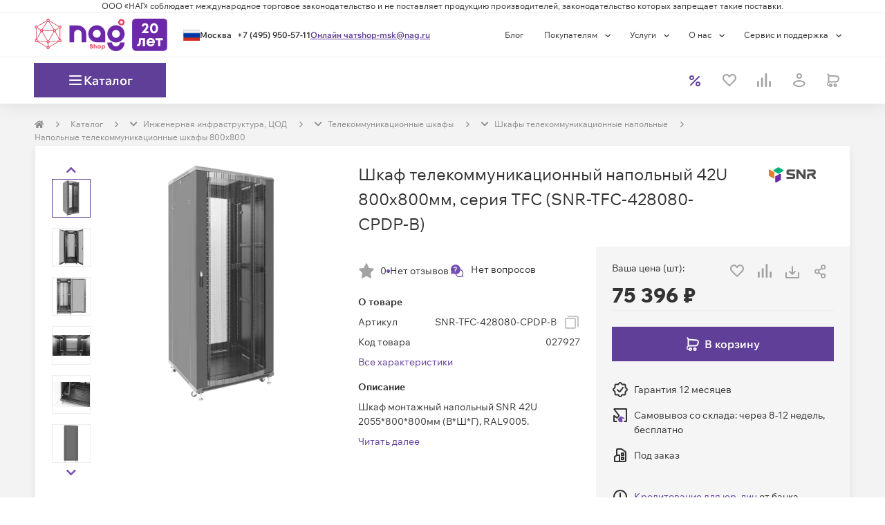

--- FILE ---
content_type: text/html; charset=utf-8
request_url: https://shop.nag.ru/catalog/14020.napolnye-telekommunikatsionnye-shkafy/14028.napolnye-telekommunikatsionnye-shkafy-800x800/27927.snr-tfc-428080-cpdp-b
body_size: 74490
content:
<!DOCTYPE html><html lang="ru"><head><meta charSet="UTF-8" data-next-head=""/><meta content="width=device-width, initial-scale=1, maximum-scale=1, viewport-fit=cover" name="viewport" data-next-head=""/><script async="" src="https://cdn.nag.shop/big-brother.public.scripts/loadBb.js" data-next-head=""></script><meta content="IE=edge" http-equiv="X-UA-Compatible" data-next-head=""/><link href="https://cdn.nag.shop/shop-next.public.files/favicon.ico" rel="icon" data-next-head=""/><link href="https://cdn.nag.shop/shop-next.public.files/favicons/apple-icon-57x57.png" rel="apple-touch-icon" sizes="57x57" data-next-head=""/><link href="https://cdn.nag.shop/shop-next.public.files/favicons/apple-icon-60x60.png" rel="apple-touch-icon" sizes="60x60" data-next-head=""/><link href="https://cdn.nag.shop/shop-next.public.files/favicons/apple-icon-72x72.png" rel="apple-touch-icon" sizes="72x72" data-next-head=""/><link href="https://cdn.nag.shop/shop-next.public.files/favicons/apple-icon-76x76.png" rel="apple-touch-icon" sizes="76x76" data-next-head=""/><link href="https://cdn.nag.shop/shop-next.public.files/favicons/apple-icon-114x114.png" rel="apple-touch-icon" sizes="114x114" data-next-head=""/><link href="https://cdn.nag.shop/shop-next.public.files/favicons/apple-icon-120x120.png" rel="apple-touch-icon" sizes="120x120" data-next-head=""/><link href="https://cdn.nag.shop/shop-next.public.files/favicons/apple-icon-144x144.png" rel="apple-touch-icon" sizes="144x144" data-next-head=""/><link href="https://cdn.nag.shop/shop-next.public.files/favicons/apple-icon-152x152.png" rel="apple-touch-icon" sizes="152x152" data-next-head=""/><link href="https://cdn.nag.shop/shop-next.public.files/favicons/apple-icon-180x180.png" rel="apple-touch-icon" sizes="180x180" data-next-head=""/><link href="https://cdn.nag.shop/shop-next.public.files/favicons/android-icon-192x192.png" rel="icon" sizes="192x192" type="image/png" data-next-head=""/><link href="https://cdn.nag.shop/shop-next.public.files/favicons/favicon-32x32.png" rel="icon" sizes="32x32" type="image/png" data-next-head=""/><link href="https://cdn.nag.shop/shop-next.public.files/favicons/favicon-96x96.png" rel="icon" sizes="96x96" type="image/png" data-next-head=""/><link href="https://cdn.nag.shop/shop-next.public.files/favicons/favicon-16x16.png" rel="icon" sizes="16x16" type="image/png" data-next-head=""/><link href="https://cdn.nag.shop/shop-next.public.files/manifest.json" rel="manifest" data-next-head=""/><link href="https://shop.nag.ru/catalog/14020.napolnye-telekommunikatsionnye-shkafy/14028.napolnye-telekommunikatsionnye-shkafy-800x800/27927.snr-tfc-428080-cpdp-b" rel="canonical" data-next-head=""/><meta content="#ffffff" name="msapplication-TileColor" data-next-head=""/><meta content="https://cdn.nag.shop/shop-next.public.files/favicons/ms-icon-144x144.png" name="msapplication-TileImage" data-next-head=""/><meta content="#ffffff" name="theme-color" data-next-head=""/><title data-next-head="">SNR-TFC-428080-CPDP-B — купить Шкаф телекоммуникационный напольный 42U 800x800мм, серия TFC (SNR-TFC-428080-CPDP-B) — цена, отзывы и характеристики в НАГ | 027927</title><meta content="Шкаф телекоммуникационный напольный 42U 800x800мм, серия TFC (SNR-TFC-428080-CPDP-B) оптом и в розницу в интернет-магазине НАГ: описание, технические характеристики, фото, цены. ✅ Доставка по России. ✅ Комплексная техподдержка и сервис. | 027927" name="description" data-next-head=""/><meta content="SNR-TFC-428080-CPDP-B — купить Шкаф телекоммуникационный напольный 42U 800x800мм, серия TFC (SNR-TFC-428080-CPDP-B) — цена, отзывы и характеристики в НАГ | 027927" name="title" data-next-head=""/><meta content="website" property="og:type" data-next-head=""/><meta content="shop.nag.ru" property="og:site_name" data-next-head=""/><meta content="https://shop.nag.ru/catalog/14020.napolnye-telekommunikatsionnye-shkafy/14028.napolnye-telekommunikatsionnye-shkafy-800x800/27927.snr-tfc-428080-cpdp-b" property="og:url" data-next-head=""/><meta content="SNR-TFC-428080-CPDP-B — купить Шкаф телекоммуникационный напольный 42U 800x800мм, серия TFC (SNR-TFC-428080-CPDP-B) — цена, отзывы и характеристики в НАГ | 027927" property="og:title" data-next-head=""/><meta content="Шкаф телекоммуникационный напольный 42U 800x800мм, серия TFC (SNR-TFC-428080-CPDP-B) оптом и в розницу в интернет-магазине НАГ: описание, технические характеристики, фото, цены. ✅ Доставка по России. ✅ Комплексная техподдержка и сервис. | 027927" property="og:description" data-next-head=""/><meta content="https://cdn.nag.shop/shop-next.public.files/assets/images/logos/shop_social.png" property="og:image" data-next-head=""/><link data-next-font="size-adjust" rel="preconnect" href="/" crossorigin="anonymous"/><link rel="preload" href="https://cdn.nag.shop/shop-next.public.files/_next/static/css/f86d77c2cd5016aa.css" as="style"/><link rel="preload" href="https://cdn.nag.shop/shop-next.public.files/_next/static/css/a803bd1253a5844d.css" as="style"/><link rel="preload" href="https://cdn.nag.shop/shop-next.public.files/_next/static/css/8fa7fba9a3767497.css" as="style"/><meta name="sentry-trace" content="80aaa4676d233e5f30760bbbf0d8c95b-717ebff3c21a1fe0-0"/><meta name="baggage" content="sentry-environment=production,sentry-release=edf3a518f780b416c31c250a790d596ecd196cec,sentry-public_key=4df0f019a6dc0a1b2382fb757cb3b806,sentry-trace_id=80aaa4676d233e5f30760bbbf0d8c95b,sentry-sampled=false,sentry-sample_rand=0.759428740841589,sentry-sample_rate=0.01"/><link rel="stylesheet" href="https://cdn.nag.shop/shop-next.public.files/_next/static/css/f86d77c2cd5016aa.css" data-n-g=""/><link rel="stylesheet" href="https://cdn.nag.shop/shop-next.public.files/_next/static/css/a803bd1253a5844d.css" data-n-p=""/><link rel="stylesheet" href="https://cdn.nag.shop/shop-next.public.files/_next/static/css/8fa7fba9a3767497.css" data-n-p=""/><noscript data-n-css=""></noscript><script defer="" noModule="" src="https://cdn.nag.shop/shop-next.public.files/_next/static/chunks/polyfills-42372ed130431b0a.js"></script><script defer="" src="https://cdn.nag.shop/shop-next.public.files/_next/static/chunks/671.2596fce6677aa28e.js"></script><script src="https://cdn.nag.shop/shop-next.public.files/_next/static/chunks/webpack-4cd580ff82219bb2.js" defer=""></script><script src="https://cdn.nag.shop/shop-next.public.files/_next/static/chunks/framework-874d60afbc714d5f.js" defer=""></script><script src="https://cdn.nag.shop/shop-next.public.files/_next/static/chunks/main-8d4a9c54b7d6237c.js" defer=""></script><script src="https://cdn.nag.shop/shop-next.public.files/_next/static/chunks/pages/_app-b4ecd58ab78057a4.js" defer=""></script><script src="https://cdn.nag.shop/shop-next.public.files/_next/static/chunks/1148-69992acb14423254.js" defer=""></script><script src="https://cdn.nag.shop/shop-next.public.files/_next/static/chunks/983-a98301d1d72d6998.js" defer=""></script><script src="https://cdn.nag.shop/shop-next.public.files/_next/static/chunks/4970-7125488352e965db.js" defer=""></script><script src="https://cdn.nag.shop/shop-next.public.files/_next/static/chunks/3227-ca5e72725e749f51.js" defer=""></script><script src="https://cdn.nag.shop/shop-next.public.files/_next/static/chunks/6012-fb34710f85152d0d.js" defer=""></script><script src="https://cdn.nag.shop/shop-next.public.files/_next/static/chunks/84-98fb6e0c26d7212f.js" defer=""></script><script src="https://cdn.nag.shop/shop-next.public.files/_next/static/chunks/9071-177be41f10a2381f.js" defer=""></script><script src="https://cdn.nag.shop/shop-next.public.files/_next/static/chunks/1593-63a0ac4b97f3002d.js" defer=""></script><script src="https://cdn.nag.shop/shop-next.public.files/_next/static/chunks/7676-5b96dbd45af3f32f.js" defer=""></script><script src="https://cdn.nag.shop/shop-next.public.files/_next/static/chunks/5434-c8a227c1a4d16225.js" defer=""></script><script src="https://cdn.nag.shop/shop-next.public.files/_next/static/chunks/3112-10dcf9a979564985.js" defer=""></script><script src="https://cdn.nag.shop/shop-next.public.files/_next/static/chunks/6788-b38ed5d2a5f4a3bb.js" defer=""></script><script src="https://cdn.nag.shop/shop-next.public.files/_next/static/chunks/1409-6fbd5499fb20c54a.js" defer=""></script><script src="https://cdn.nag.shop/shop-next.public.files/_next/static/chunks/6811-4c476f8239a75283.js" defer=""></script><script src="https://cdn.nag.shop/shop-next.public.files/_next/static/chunks/3312-27295b3aabff6c46.js" defer=""></script><script src="https://cdn.nag.shop/shop-next.public.files/_next/static/chunks/7991-e175621a6b37fe88.js" defer=""></script><script src="https://cdn.nag.shop/shop-next.public.files/_next/static/chunks/2718-c1990c27f8cf068e.js" defer=""></script><script src="https://cdn.nag.shop/shop-next.public.files/_next/static/chunks/117-15dc2d73338c2d80.js" defer=""></script><script src="https://cdn.nag.shop/shop-next.public.files/_next/static/chunks/6657-afca5fa5dbf89923.js" defer=""></script><script src="https://cdn.nag.shop/shop-next.public.files/_next/static/chunks/8507-2a1a93eb0839fda6.js" defer=""></script><script src="https://cdn.nag.shop/shop-next.public.files/_next/static/chunks/2611-7cb904c2d3e787e8.js" defer=""></script><script src="https://cdn.nag.shop/shop-next.public.files/_next/static/chunks/5768-7190997e1badb3ba.js" defer=""></script><script src="https://cdn.nag.shop/shop-next.public.files/_next/static/chunks/2120-46ef3806239492fb.js" defer=""></script><script src="https://cdn.nag.shop/shop-next.public.files/_next/static/chunks/pages/catalog/%5B...slug%5D-f5d700de157b4c26.js" defer=""></script><script src="https://cdn.nag.shop/shop-next.public.files/_next/static/edf3a518f780b416c31c250a790d596ecd196cec/_buildManifest.js" defer=""></script><script src="https://cdn.nag.shop/shop-next.public.files/_next/static/edf3a518f780b416c31c250a790d596ecd196cec/_ssgManifest.js" defer=""></script><style id="__jsx-3508041307">svg.jsx-3508041307{color:inherit;-webkit-user-select:none;-moz-user-select:none;-ms-user-select:none;user-select:none}svg.jsx-3508041307:hover{color:inherit}</style><style id="__jsx-1262650266">.loading-placeholder.jsx-1262650266{position:absolute;width:100%;top:0;height:4px}.popup__trigger.jsx-1262650266{display:block;cursor:pointer;height:auto}.dialog-content-wrapper.jsx-1262650266{min-height:auto}.dialog_full-height.jsx-1262650266{display:-webkit-box;display:-webkit-flex;display:-moz-box;display:-ms-flexbox;display:flex;-webkit-box-orient:vertical;-webkit-box-direction:normal;-webkit-flex-direction:column;-moz-box-orient:vertical;-moz-box-direction:normal;-ms-flex-direction:column;flex-direction:column;height:100%}</style><style id="__jsx-2c63a9fa8d04345f">svg.jsx-2c63a9fa8d04345f{-webkit-user-select:none;-moz-user-select:none;-ms-user-select:none;user-select:none}</style><style id="__jsx-939017263c854ba3">div.jsx-939017263c854ba3{-webkit-box-align:center;-webkit-align-items:center;-moz-box-align:center;-ms-flex-align:center;align-items:center;display:-webkit-box;display:-webkit-flex;display:-moz-box;display:-ms-flexbox;display:flex;height:24px;-webkit-box-pack:center;-webkit-justify-content:center;-moz-box-pack:center;-ms-flex-pack:center;justify-content:center;width:24px}</style><style id="__jsx-2167486910">.loading-placeholder.jsx-2167486910{position:absolute;width:100%;top:0;height:4px}.popup__trigger.jsx-2167486910{display:inline-block;cursor:pointer;height:auto}.dialog-content-wrapper.jsx-2167486910{min-height:auto}.dialog_full-height.jsx-2167486910{display:-webkit-box;display:-webkit-flex;display:-moz-box;display:-ms-flexbox;display:flex;-webkit-box-orient:vertical;-webkit-box-direction:normal;-webkit-flex-direction:column;-moz-box-orient:vertical;-moz-box-direction:normal;-ms-flex-direction:column;flex-direction:column;height:100%}</style><style id="__jsx-1392ff9024e9a4a1">div.jsx-1392ff9024e9a4a1:nth-child(-n+3){-webkit-box-ordinal-group:0;-webkit-order:-1;-moz-box-ordinal-group:0;-ms-flex-order:-1;order:-1}</style><style id="__jsx-4051766294">                </style><style id="__jsx-3661470601">i.jsx-3661470601{display:inline-block;vertical-align:middle;width:8px;height:8px;background:url(https://cdn.nag.shop/shop-next.public.files/assets/img/icons/right_angle.svg)center no-repeat;margin-right:0px;margin-left:0px;-webkit-background-size:contain;-moz-background-size:contain;-o-background-size:contain;background-size:contain}</style><style id="__jsx-2010531623">.dropdown-breadcrumbs.jsx-2010531623{display:none;-webkit-transition:all 0.35s;-moz-transition:all 0.35s;-o-transition:all 0.35s;transition:all 0.35s}.dropdown-breadcrumbs.jsx-2010531623 li.jsx-2010531623{padding:0}.has-dropdown.jsx-2010531623:hover{background:white;padding:7px;margin:-7px;border:1px solid#e5e5e5;border-bottom-color:transparent!important;-webkit-transition:all 0.35s;-moz-transition:all 0.35s;-o-transition:all 0.35s;transition:all 0.35s}.has-dropdown.jsx-2010531623{position:relative;-webkit-transition:all 0.35s;-moz-transition:all 0.35s;-o-transition:all 0.35s;transition:all 0.35s}.has-dropdown.jsx-2010531623:hover::after{content:" ";height:5px;background:#fff;width:100%;position:absolute;bottom:-3px;left:0;z-index:2}.has-dropdown.jsx-2010531623:hover .dropdown-breadcrumbs.jsx-2010531623{display:block;position:absolute;background:white;list-style:none;border:1px solid#e5e5e5;-webkit-box-shadow:0 4px 3px rgba(0,0,0,.05),0 0 0 rgba(0,0,0,.01);-moz-box-shadow:0 4px 3px rgba(0,0,0,.05),0 0 0 rgba(0,0,0,.01);box-shadow:0 4px 3px rgba(0,0,0,.05),0 0 0 rgba(0,0,0,.01);z-index:12;min-width:-webkit-calc(100% + 2px);min-width:-moz-calc(100% + 2px);min-width:calc(100% + 2px);width:-webkit-max-content;width:-moz-max-content;width:max-content;left:-1px;padding:8px;border-top:unset;-webkit-transition:all 0.35s;-moz-transition:all 0.35s;-o-transition:all 0.35s;transition:all 0.35s}</style><style id="__jsx-2104519443">@media(max-width:768px){.row-breadcrumbs{background-color:#FFFFFF;width:100%}}ol.MuiBreadcrumbs-ol,.breadcrumbs-skeleton{display:-webkit-box;display:-webkit-flex;display:-moz-box;display:-ms-flexbox;display:flex;margin:20px 0;max-height:20px;padding:0;-webkit-flex-wrap:wrap;-ms-flex-wrap:wrap;flex-wrap:wrap;list-style:none;-webkit-box-align:center;-webkit-align-items:center;-moz-box-align:center;-ms-flex-align:center;align-items:center}@media(max-width:768px){ol.MuiBreadcrumbs-ol{margin:15px}}.MuiBreadcrumbs-li{font-weight:400;font-size:12px;margin:0}li.MuiBreadcrumbs-separator{margin-left:15px;margin-right:15px}</style><style id="__jsx-3724976857">.MuiBreadcrumbs-li{color:#008ccb}.MuiBreadcrumbs-li a{color:#8C8C8C}.MuiBreadcrumbs-li>div{border:1px solid transparent}</style><style id="__jsx-51316fc6d8476fd1">.swiper-pagination.jsx-51316fc6d8476fd1{position:relative;display:-webkit-box;display:-webkit-flex;display:-moz-box;display:-ms-flexbox;display:flex;-webkit-box-pack:center;-webkit-justify-content:center;-moz-box-pack:center;-ms-flex-pack:center;justify-content:center;list-style:none;margin:15px 0 0;padding:0;font-size:0;line-height:0}</style><style id="__jsx-2931829494">.swiper-pagination-bullet{background:unset;width:unset;height:unset;-webkit-border-radius:unset;-moz-border-radius:unset;border-radius:unset;padding:unset;margin:0 5px;opacity:1;cursor:pointer}.swiper-pagination-bullet:hover{opacity:.5}.swiper-pagination-bullet:hover:before{background:#734eb1;-webkit-transition:background-color 0.3s;-moz-transition:background-color 0.3s;-o-transition:background-color 0.3s;transition:background-color 0.3s}.swiper-pagination-bullet::before{content:"";display:block;background:#eee;width:20px;height:6px;-webkit-border-radius:unset;-moz-border-radius:unset;border-radius:unset}.swiper-pagination-bullet.swiper-pagination-bullet-active::before{background:#734eb1;width:32px}</style><style id="__jsx-2965478718">div.content-block-title.jsx-2965478718{display:-webkit-box;display:-webkit-flex;display:-moz-box;display:-ms-flexbox;display:flex;-webkit-box-pack:justify;-webkit-justify-content:space-between;-moz-box-pack:justify;-ms-flex-pack:justify;justify-content:space-between;border-bottom:unset;word-break:break-word}div.content-block-title.jsx-2965478718>div.jsx-2965478718{display:-webkit-box;display:-webkit-flex;display:-moz-box;display:-ms-flexbox;display:flex;margin:0 23px -1px 23px;border-bottom:unset;padding:23px 0}</style><style id="__jsx-2553451299">i.jsx-2553451299{display:inline-block;vertical-align:middle;width:24px;height:24px;background:url(https://cdn.nag.shop/shop-next.public.files/assets/img/icons/download.svg)center no-repeat;margin-right:0px;margin-left:0px;-webkit-background-size:contain;-moz-background-size:contain;-o-background-size:contain;background-size:contain}</style><style id="__jsx-3745508886">span.jsx-3745508886{cursor:default}span.jsx-3745508886 .cents{font-size:12px}</style><style id="__jsx-21a44982b42ee494">.credit-info__trigger.jsx-21a44982b42ee494{cursor:pointer;color:#603f99}.credit-info__tooltip.jsx-21a44982b42ee494{position:absolute;left:0;bottom:0;background:#fff;border:1px solid#ccc;-webkit-border-radius:4px;-moz-border-radius:4px;border-radius:4px;padding:16px;margin-top:8px;-webkit-box-shadow:0 2px 8px rgba(0,0,0,.15);-moz-box-shadow:0 2px 8px rgba(0,0,0,.15);box-shadow:0 2px 8px rgba(0,0,0,.15);min-width:260px;max-width:320px}.credit-info__tooltip-title.jsx-21a44982b42ee494{font-weight:600;margin-bottom:8px}.credit-info__tooltip-list.jsx-21a44982b42ee494{padding-left:18px;margin:0 0 8px}svg.jsx-21a44982b42ee494{-webkit-user-select:none;-moz-user-select:none;-ms-user-select:none;user-select:none}</style><style id="__jsx-2737975489">i.jsx-2737975489{display:block;vertical-align:unset;width:24px;height:24px;background:url(https://cdn.nag.shop/shop-next.public.files/assets/img/icons/file.svg)center no-repeat;margin-right:0px;margin-left:0px;-webkit-background-size:contain;-moz-background-size:contain;-o-background-size:contain;background-size:contain}</style><style id="__jsx-380264882">.title.jsx-380264882 .MuiAccordionSummary-content{margin:15px 0!important}</style><style id="__jsx-1961481703">.MuiAccordion-root:before{display:none}.MuiAccordion-root{-webkit-border-radius:0!important;-moz-border-radius:0!important;border-radius:0!important;background:none!important;border:none!important;-webkit-box-shadow:none!important;-moz-box-shadow:none!important;box-shadow:none!important;margin:0 0 15px 0!important}.MuiAccordion-root:last-child{margin-bottom:0!important}.MuiCollapse-root{border:none!important;background:#FEFEFE;-webkit-box-shadow:-1px -1px 0px 0px#eee inset,1px -1px 0px 0px#eee inset!important;-moz-box-shadow:-1px -1px 0px 0px#eee inset,1px -1px 0px 0px#eee inset!important;box-shadow:-1px -1px 0px 0px#eee inset,1px -1px 0px 0px#eee inset!important}.MuiAccordionSummary-expandIcon{-webkit-transform:rotate(270deg);-moz-transform:rotate(270deg);-ms-transform:rotate(270deg);-o-transform:rotate(270deg);transform:rotate(270deg)}.MuiAccordionSummary-expandIconWrapper{-webkit-transform:rotate(0deg);-moz-transform:rotate(0deg);-ms-transform:rotate(0deg);-o-transform:rotate(0deg);transform:rotate(0deg);width:24px;-webkit-box-flex:1;-webkit-flex:1 0 24px;-moz-box-flex:1;-ms-flex:1 0 24px;flex:1 0 24px}.MuiAccordionSummary-expandIconWrapper svg{width:24px;height:24px}.MuiAccordionSummary-expandIconWrapper svg path{fill:#333333}.MuiAccordionSummary-expandIconWrapper.Mui-expanded{-webkit-transform:rotate(180deg);-moz-transform:rotate(180deg);-ms-transform:rotate(180deg);-o-transform:rotate(180deg);transform:rotate(180deg)}.MuiAccordion-root.Mui-expanded .title .MuiAccordionSummary-root{background:#FBFBFB}.MuiAccordion-root.Mui-expanded .MuiAccordionSummary-expandIconWrapper svg path{fill:#603F99}.MuiAccordionSummary-root{min-height:54px!important;border:1px solid #EEEEEE!important;background:#FEFEFE}.MuiAccordionSummary-content{width:100%}.compatible-details{padding:15px!important}.compatible-details>div{width:100%}.compatible-details table{table-layout:auto!important}.compatible-details table th{font-size:14px!important;font-weight:600!important;padding:8px 9px!important;color:#555555!important}.compatible-details table td{width:auto!important;font-size:14px!important;padding:15px!important;color:#555555!important}.compatible-details table td:first-child{padding-left:0!important}.compatible-details table td:last-child{padding:15px 10px!important;width:74px!important}.compatible-details table td.sku-field>div{right:15px!important}.compatible-details table td.sku-field>span{font-size:12px!important}.compatible-details .popup__trigger>div{width:-webkit-fit-content;width:-moz-fit-content;width:fit-content}.compatible-details table td .first-column{max-width:80px;min-width:80px}</style><style id="__jsx-1742359378">div.jsx-1742359378{border-bottom:none;-webkit-box-shadow:unset;-moz-box-shadow:unset;box-shadow:unset}</style><style id="__jsx-68192532">div.jsx-68192532{margin-bottom:30px;margin-top:unset;                        border: 1px solid #EEEEEE;border-bottom:1px solid #EEEEEE;-webkit-box-shadow:0 7px 10px rgba(0, 0, 0, 0.07);-moz-box-shadow:0 7px 10px rgba(0, 0, 0, 0.07);box-shadow:0 7px 10px rgba(0, 0, 0, 0.07)}</style><style id="__jsx-3204167449">.header_sticky{}</style><style id="__jsx-2246158011">div.content-block-title.jsx-2246158011{display:-webkit-box;display:-webkit-flex;display:-moz-box;display:-ms-flexbox;display:flex;-webkit-box-pack:justify;-webkit-justify-content:space-between;-moz-box-pack:justify;-ms-flex-pack:justify;justify-content:space-between;border-bottom:1px solid #EEEEEE;word-break:break-word}div.content-block-title.jsx-2246158011>div.jsx-2246158011{display:-webkit-box;display:-webkit-flex;display:-moz-box;display:-ms-flexbox;display:flex;margin:0 23px -1px 23px;border-bottom:2px solid #734eb1;padding:23px 0}</style><style id="__jsx-2022315903">.item-labels{display:-webkit-box;display:-webkit-flex;display:-moz-box;display:-ms-flexbox;display:flex;width:100%;gap:8px;-webkit-box-align:baseline;-webkit-align-items:baseline;-moz-box-align:baseline;-ms-flex-align:baseline;align-items:baseline;-webkit-box-pack:justify;-webkit-justify-content:space-between;-moz-box-pack:justify;-ms-flex-pack:justify;justify-content:space-between;z-index:2}@media(max-width:768px){.item-labels{-webkit-box-align:first baseline;-webkit-align-items:first baseline;-moz-box-align:first baseline;-ms-flex-align:first baseline;align-items:first baseline;-webkit-box-orient:vertical;-webkit-box-direction:normal;-webkit-flex-direction:column;-moz-box-orient:vertical;-moz-box-direction:normal;-ms-flex-direction:column;flex-direction:column}}</style><style id="__jsx-102373872">.price-block.jsx-102373872:has(.price-label){width:100%;-webkit-box-pack:center;-webkit-justify-content:center;-moz-box-pack:center;-ms-flex-pack:center;justify-content:center;-webkit-box-align:center;-webkit-align-items:center;-moz-box-align:center;-ms-flex-align:center;align-items:center}.price-block.jsx-102373872 .cents{font-size: 14px;                    color: #8C8C8C}.price-block.jsx-102373872 .our-price.jsx-102373872 .cents{font-weight:400}.price-block.jsx-102373872 .sale-container.jsx-102373872{display:-webkit-box;display:-webkit-flex;display:-moz-box;display:-ms-flexbox;display:flex;gap:8px;-webkit-box-align:center;-webkit-align-items:center;-moz-box-align:center;-ms-flex-align:center;align-items:center;-webkit-box-pack:start;-webkit-justify-content:flex-start;-moz-box-pack:start;-ms-flex-pack:start;justify-content:flex-start}.price-block.jsx-102373872 .sale-container.jsx-102373872 .sale-chip.jsx-102373872{display:inline-block;width:39px;height:21px;background:#ef403d;-webkit-border-radius:72px;-moz-border-radius:72px;border-radius:72px;text-align:center}.price-block.jsx-102373872 .sale-container.jsx-102373872 .sale-percent.jsx-102373872{vertical-align:middle;color:#fff}</style><style id="__jsx-1684016331">.other-price{border:1px solid #EEEEEE;padding:8px;margin-top:10px;overflow:hidden;min-height:145px}.other-price p{text-align:left}.setout__price_message .popup__trigger{max-width:100%;width:100%}</style><style id="__jsx-28a6d227cb5edd5">.image-slider-container.jsx-28a6d227cb5edd5{isolation:isolate;position:relative}</style><style id="__jsx-2036804248">span.jsx-2036804248{cursor:default}span.jsx-2036804248 .cents{font-size:inherit}</style><style id="__jsx-1885566841">div.jsx-1885566841{margin-bottom:30px;margin-top:unset;                        border: none;border-bottom:none;-webkit-box-shadow:unset;-moz-box-shadow:unset;box-shadow:unset}</style><style id="__jsx-870bb00024eef009">.footer__right.jsx-870bb00024eef009{margin:10px 0}</style><style id="jss-server-side"></style></head><body><link rel="preload" as="image" imageSrcSet="https://cdn.nag.shop/product-images/SNR-TFC-428080-CPDP-B/55346/image-thumb__55346__500x500/a4795e456b8b50d2d530ff3545434be7a7710f7b652f2fc0bed6a283c5206c54.webp 1x, https://cdn.nag.shop/product-images/SNR-TFC-428080-CPDP-B/55346/image-thumb__55346__1000x1000/a4795e456b8b50d2d530ff3545434be7a7710f7b652f2fc0bed6a283c5206c54.webp 2x"/><link rel="preload" as="image" imageSrcSet="https://cdn.nag.shop/product-images/SNR-SFP-W53-3/10230/image-thumb__10230__350x350/8493aa165916b0789f4e4696f1d179a798248d0486a18036028540abf8a40114.webp 1x, https://cdn.nag.shop/product-images/SNR-SFP-W53-3/10230/image-thumb__10230__800x800/8493aa165916b0789f4e4696f1d179a798248d0486a18036028540abf8a40114.webp 2x" fetchPriority="high"/><link rel="preload" as="image" imageSrcSet="https://cdn.nag.shop/product-images/SNR-FB-ORG/10093/image-thumb__10093__350x350/e409983ffff0e0202a824cac1c8057643be9575ba8421dd8c138079c9927fa91.webp 1x, https://cdn.nag.shop/product-images/SNR-FB-ORG/10093/image-thumb__10093__800x800/e409983ffff0e0202a824cac1c8057643be9575ba8421dd8c138079c9927fa91.webp 2x" fetchPriority="high"/><link rel="preload" as="image" imageSrcSet="https://cdn.nag.shop/product-images/SNR-UPS-RK/53597/image-thumb__53597__350x350/038cfd4dbd752365a0132528f18da6cfe5a281caaf030f8eb7cf39efe6d559cf.webp 1x, https://cdn.nag.shop/product-images/SNR-UPS-RK/53597/image-thumb__53597__800x800/038cfd4dbd752365a0132528f18da6cfe5a281caaf030f8eb7cf39efe6d559cf.webp 2x" fetchPriority="high"/><link rel="preload" as="image" imageSrcSet="https://cdn.nag.shop/product-images/SNR-CN-M6-16/15105/image-thumb__15105__350x350/0d9033227647ee9d55eecd90b0322f845df969a84baa9d44cde76fb3284c0632.webp 1x, https://cdn.nag.shop/product-images/SNR-CN-M6-16/15105/image-thumb__15105__800x800/0d9033227647ee9d55eecd90b0322f845df969a84baa9d44cde76fb3284c0632.webp 2x" fetchPriority="high"/><link rel="preload" as="image" imageSrcSet="https://cdn.nag.shop/product-images/RBmAPL-2nD/9454/image-thumb__9454__350x350/6658174a5e9f471e99b3d4fda64deb860a32cbb1ae415702c1a969de3f77dff9.webp 1x, https://cdn.nag.shop/product-images/RBmAPL-2nD/9454/image-thumb__9454__800x800/6658174a5e9f471e99b3d4fda64deb860a32cbb1ae415702c1a969de3f77dff9.webp 2x" fetchPriority="high"/><link rel="preload" as="image" imageSrcSet="https://cdn.nag.shop/product-images/SNR-UPS-LID-1000-XPS/23051/image-thumb__23051__350x350/1bec57f1c10b7d7870ef3b72831470478365cd0fdf8f305f36efacc7972c2465.webp 1x, https://cdn.nag.shop/product-images/SNR-UPS-LID-1000-XPS/23051/image-thumb__23051__800x800/1bec57f1c10b7d7870ef3b72831470478365cd0fdf8f305f36efacc7972c2465.webp 2x" fetchPriority="high"/><link rel="preload" as="image" href="https://cdn.nag.shop/pimcore.public.static/assets/_default_upload_bucket/icon.svg"/><link rel="preload" as="image" href="https://cdn.nag.shop/pimcore.public.static/assets/_default_upload_bucket/IconContent%3Dyoutube%2C%20Collection%3DSocial.svg"/><link rel="preload" as="image" href="https://cdn.nag.shop/pimcore.public.static/assets/_default_upload_bucket/IconContent%3Dtelegram%2C%20Collection%3DSocial.svg"/><link rel="preload" as="image" href="https://cdn.nag.shop/pimcore.public.static/assets/_default_upload_bucket/IconContent%3Dyandex%2C%20Collection%3DSocial.svg"/><div id="__next"><div class="wrapper" id="main"><header class="BodyHeader_header__vE_SQ"><div class="HeaderExtra_header__pY82Z"><section class="HeaderExtra_headerLawLine__sIgsS"><div class="container"><p>ООО «НАГ» соблюдает международное торговое законодательство и не поставляет продукцию производителей, законодательство которых запрещает такие поставки.</p></div></section></div><section class="HeaderMenu_wrapper__DP_7w"><div class="container px-0 HeaderMenu_container__YNVeO"><section class="HeaderMenu_containerPart__c5KKi"><div class="HeaderMenu_logoWrapper__i1MnW"><div class=""><img alt="Shop NAG" class="HeaderLogo_logo__XIOnZ header__img" height="47" loading="lazy" src="https://cdn.nag.shop/b2b.public.site/assets/images/logos/logo_20yo.svg" width="192"/></div></div><section class="HeaderContacts_wrapper__xF4St"><div class="jsx-1262650266 popup__trigger"><div class="HeaderContacts_cityWrapper__Gxc6q"><svg fill="none" xmlns="http://www.w3.org/2000/svg" height="16" width="24" class="jsx-3508041307 "><rect fill="url(#ru_pattern)" height="16" stroke="#9C9C9C" stroke-width="0.3" width="24" x="0.15" y="0.15"></rect><defs><pattern height="1" id="ru_pattern" patternContentUnits="objectBoundingBox" width="1"><use transform="translate(0 -0.117284) scale(0.00111111 0.00205761)" xlink:href="#image0_819_322"></use></pattern><image height="600" id="image0_819_322" width="900" xlink:href="[data-uri]"></image></defs></svg><div class="HeaderContacts_cityBlock__RmQMK"><span class="HeaderContacts_city__woLmA notranslate">Москва</span></div></div></div><a class="HeaderContacts_link__462_w HeaderContacts_linkPhone___BFEz" href="tel:+74959505711">+7 (495) 950-57-11</a><span class="HeaderContacts_link__462_w">Онлайн чат</span><a class="HeaderContacts_link__462_w" href="mailto:shop-msk@nag.ru">shop-msk@nag.ru</a></section></section><section class="HeaderMenu_containerPart__c5KKi"><ul class="HeaderMenu_carte__Iw7nl header__carte"><li class="HeaderMenu_carteClause__a8obY"><a target="_blank" href="https://shop.nag.ru/blog">Блог</a></li><li class="HeaderMenu_carteClause__a8obY header__clause"><div class="DropdownMenu_button__M_cIJ">Покупателям<!-- --> <div class="DropdownMenu_icon__qtjh7"><svg fill="none" xmlns="http://www.w3.org/2000/svg" height="5" viewBox="0 0 16 8" width="16"><path d="M1.12402 1.60156L6.62402 6.60156L12.124 1.60156" stroke="currentColor" stroke-width="2"></path></svg></div></div><ul class="DropdownMenu_list__wUFIT" style="--bottom:auto;--left:0;--right:auto;--top:100%"><li><a class="DropdownMenuItem_content__CSP78" href="/payment">Способы оплаты</a></li><li><a class="DropdownMenuItem_content__CSP78" href="/main_documents">Документы</a></li><li><a class="DropdownMenuItem_content__CSP78" href="/delivery">Условия доставки</a></li><li><a class="DropdownMenuItem_content__CSP78" href="/warranty">Гарантийное обслуживание</a></li><li><a class="DropdownMenuItem_content__CSP78" href="/poryadok-vozvrata">Возврат товара</a></li><li><a class="DropdownMenuItem_content__CSP78" href="/faq">Вопросы и ответы</a></li><li><a class="DropdownMenuItem_content__CSP78" href="/article/baza-znanij">База знаний</a></li><li><a class="DropdownMenuItem_content__CSP78" href="/calculators">Конфигураторы</a></li></ul></li><li class="HeaderMenu_carteClause__a8obY header__clause"><div class="DropdownMenu_button__M_cIJ">Услуги<!-- --> <div class="DropdownMenu_icon__qtjh7"><svg fill="none" xmlns="http://www.w3.org/2000/svg" height="5" viewBox="0 0 16 8" width="16"><path d="M1.12402 1.60156L6.62402 6.60156L12.124 1.60156" stroke="currentColor" stroke-width="2"></path></svg></div></div><ul class="DropdownMenu_list__wUFIT" style="--bottom:auto;--left:0;--right:auto;--top:100%"><li><a class="DropdownMenuItem_content__CSP78" href="/commission">Выкуп сетевого оборудования</a></li><li><a class="DropdownMenuItem_content__CSP78" href="/sistemnaya-integraciya-ot-nag">Системная интеграция</a></li><li><a class="DropdownMenuItem_content__CSP78" href="/wi-fi-pod-klyuch">Wi-Fi «под ключ»</a></li><li><a class="DropdownMenuItem_content__CSP78" href="/besplatnaya-namotka-opticheskogo-kabelya">Бесплатная намотка оптического кабеля</a></li></ul></li><li class="HeaderMenu_carteClause__a8obY header__clause"><div class="DropdownMenu_button__M_cIJ">О нас<!-- --> <div class="DropdownMenu_icon__qtjh7"><svg fill="none" xmlns="http://www.w3.org/2000/svg" height="5" viewBox="0 0 16 8" width="16"><path d="M1.12402 1.60156L6.62402 6.60156L12.124 1.60156" stroke="currentColor" stroke-width="2"></path></svg></div></div><ul class="DropdownMenu_list__wUFIT" style="--bottom:auto;--left:0;--right:auto;--top:100%"><li><a class="DropdownMenuItem_content__CSP78" href="/about-company">О компании</a></li><li><a class="DropdownMenuItem_content__CSP78" href="/contacts">Контактная информация</a></li><li><a class="DropdownMenuItem_content__CSP78" href="/bank">Банковские реквизиты</a></li><li><a class="DropdownMenuItem_content__CSP78" href="/akkreditatsiya-it">Аккредитация ИТ</a></li><li><a class="DropdownMenuItem_content__CSP78" href="/partners">Партнеры</a></li><li><a class="DropdownMenuItem_content__CSP78" href="/vacancy">Вакансии</a></li><li><a class="DropdownMenuItem_content__CSP78" href="/news">Новости</a></li></ul></li><li class="HeaderMenu_carteClause__a8obY header__clause"><div class="DropdownMenu_button__M_cIJ">Сервис и поддержка<!-- --> <div class="DropdownMenu_icon__qtjh7"><svg fill="none" xmlns="http://www.w3.org/2000/svg" height="5" viewBox="0 0 16 8" width="16"><path d="M1.12402 1.60156L6.62402 6.60156L12.124 1.60156" stroke="currentColor" stroke-width="2"></path></svg></div></div><ul class="DropdownMenu_list__wUFIT" style="--bottom:auto;--left:0;--right:auto;--top:100%"><li><a class="DropdownMenuItem_content__CSP78" href="/warranty">Гарантийное обслуживание</a></li><li><a class="DropdownMenuItem_content__CSP78" href="/service-center-contacts">Контакты сервисных центров</a></li><li><a class="DropdownMenuItem_content__CSP78" href="/polozhenie-o-negarantiynom-obsluzhivanii">Негарантийное обслуживание</a></li><li><a class="DropdownMenuItem_content__CSP78" href="/extended_warranty">Расширенная гарантия</a></li><li><a class="DropdownMenuItem_content__CSP78" href="/repair">Ремонт оборудования</a></li><li><a class="DropdownMenuItem_content__CSP78" href="/support">Техническая поддержка</a></li><li><a class="DropdownMenuItem_content__CSP78" href="/service_contracts">Техническое сопровождение оборудования</a></li><li><a class="DropdownMenuItem_content__CSP78" href="/offer">Условия оказания услуг</a></li></ul></li></ul></section></div></section></header><header class="BodyHeader_underHeader__04SUM"><section class="HeaderSticky_wrapper__F7JHZ header_sticky"><div class="container px-0 HeaderSticky_container__rCp_7"><div class="HeaderSticky_logoBlock__hG0OT"><div class="HeaderSticky_logo__lEg93"><img alt="Shop NAG" class="HeaderLogo_logoCompact__0ENFh header_sticky__img" height="47" loading="lazy" src="https://cdn.nag.shop/b2b.public.site/assets/images/logos/logo_compact.svg" width="192"/></div><div class="HeaderSticky_button__ALj8X"><div class="HeaderCatalogButton_wrapper__FDLke"><span class="HeaderCatalogButton_iconWrapper__QM5OS"><span class="HeaderCatalogButton_icon__8JWfK"></span></span><p class="HeaderCatalogButton_text__6LnPg">Каталог</p></div></div></div><div class="header__extra px-0"><div class="header__scan header__searchbooster"></div></div><div class="HeaderElements_wrapper__Ea7Ud"><a class="HeaderElements_itemLink__b3v72" href="/action"><div class="HeaderElements_item__O1U_a body-xs body-semibold"><div class="jsx-939017263c854ba3 header-button__icon-block"><span class="HeaderElements_itemIcon__8ypfA" style="--colorIcon:#603F99"><svg fill="none" xmlns="http://www.w3.org/2000/svg" height="16" viewBox="0 0 16 16" width="16"><path clip-rule="evenodd" d="M14.7071 1.29289C15.0976 1.68342 15.0976 2.31658 14.7071 2.70711L2.70711 14.7071C2.31658 15.0976 1.68342 15.0976 1.29289 14.7071C0.902369 14.3166 0.902369 13.6834 1.29289 13.2929L13.2929 1.29289C13.6834 0.902369 14.3166 0.902369 14.7071 1.29289Z" fill="currentColor" fill-rule="evenodd"></path><path clip-rule="evenodd" d="M3.5 7C5.433 7 7 5.433 7 3.5C7 1.567 5.433 0 3.5 0C1.567 0 0 1.567 0 3.5C0 5.433 1.567 7 3.5 7ZM3.5 5C4.32843 5 5 4.32843 5 3.5C5 2.67157 4.32843 2 3.5 2C2.67157 2 2 2.67157 2 3.5C2 4.32843 2.67157 5 3.5 5Z" fill="currentColor" fill-rule="evenodd"></path><path clip-rule="evenodd" d="M12.5 16C14.433 16 16 14.433 16 12.5C16 10.567 14.433 9 12.5 9C10.567 9 9 10.567 9 12.5C9 14.433 10.567 16 12.5 16ZM12.5 14C13.3284 14 14 13.3284 14 12.5C14 11.6716 13.3284 11 12.5 11C11.6716 11 11 11.6716 11 12.5C11 13.3284 11.6716 14 12.5 14Z" fill="currentColor" fill-rule="evenodd"></path></svg></span></div><div class="HeaderElements_itemText__xqMu6 header-button__text">Акции</div></div></a><div class="HeaderElements_item__O1U_a body-xs body-semibold HeaderElements_itemDisabled__mQ_WD" id="headerFavorites"><div class="jsx-939017263c854ba3 header-button__icon-block"><span><i aria-hidden="true" class="heart_icon__AnpsR" style="--icon-color:#A3A3A3"></i></span></div><div class="HeaderElements_itemText__xqMu6 header-button__text">Избранное</div></div><div class="HeaderElements_item__O1U_a body-xs body-semibold HeaderElements_itemDisabled__mQ_WD" id="headerCompare"><div class="jsx-939017263c854ba3 header-button__icon-block"><span><i aria-hidden="true" class="compare-header-optimized_icon__CcGKg" style="--icon-color:#A3A3A3"></i></span></div><div class="HeaderElements_itemText__xqMu6 header-button__text">Сравнить</div></div><div class="HeaderElements_item__O1U_a body-xs body-semibold HeaderElements_itemDisabled__mQ_WD" id="headerLoginProfile"><div class="jsx-939017263c854ba3 header-button__icon-block"><span><svg fill="none" xmlns="http://www.w3.org/2000/svg" height="20" viewBox="0 0 19 20" width="19"><path clip-rule="evenodd" d="M9.8877 2C8.78313 2 7.8877 2.89543 7.8877 4C7.8877 5.10457 8.78313 6 9.8877 6C10.9923 6 11.8877 5.10457 11.8877 4C11.8877 2.89543 10.9923 2 9.8877 2ZM5.8877 4C5.8877 1.79086 7.67856 0 9.8877 0C12.0968 0 13.8877 1.79086 13.8877 4C13.8877 6.20914 12.0968 8 9.8877 8C7.67856 8 5.8877 6.20914 5.8877 4Z" fill="currentColor" fill-rule="evenodd"></path><path clip-rule="evenodd" d="M2.96395 15.0074C3.40413 15.9692 4.3047 16.6946 5.52231 17.2019C6.86991 17.7634 8.48205 18 9.8877 18C11.2933 18 12.9055 17.7634 14.2531 17.2019C15.4707 16.6946 16.3713 15.9692 16.8114 15.0074C16.3573 14.0901 15.3 13.3454 13.9037 12.8083C12.3957 12.2283 10.7676 12 9.8877 12C9.00779 12 7.37968 12.2283 5.87167 12.8083C4.47541 13.3454 3.41807 14.0901 2.96395 15.0074ZM5.15372 10.9417C6.89571 10.2717 8.7676 10 9.8877 10C11.0078 10 12.8797 10.2717 14.6217 10.9417C16.3219 11.5956 18.1896 12.7436 18.8364 14.6838C18.9048 14.889 18.9048 15.111 18.8364 15.3162C18.2112 17.1918 16.6717 18.3608 15.0223 19.0481C13.3699 19.7366 11.482 20 9.8877 20C8.29334 20 6.40548 19.7366 4.75308 19.0481C3.10368 18.3608 1.56421 17.1918 0.939012 15.3162C0.87059 15.111 0.87059 14.889 0.939012 14.6838C1.58574 12.7436 3.45351 11.5956 5.15372 10.9417Z" fill="currentColor" fill-rule="evenodd"></path></svg></span></div><div class="HeaderElements_itemText__xqMu6 header-button__text"><!--$--><div class="jsx-2167486910 popup__trigger">Войти</div><!--/$--></div></div><div class="HeaderElements_item__O1U_a body-xs body-semibold HeaderElements_itemDisabled__mQ_WD" id="headerBasket"><div class="jsx-939017263c854ba3 header-button__icon-block"><span><i aria-hidden="true" class="cart_icon__IjINd"></i></span></div><div class="HeaderElements_itemText__xqMu6 header-button__text">Корзина</div></div></div></div><div class="jsx-4051766294 menu__container"><div class="jsx-4051766294 menu menu__hide"><div class="jsx-4051766294 menu__scroll"><div class="jsx-4051766294 container row"><ul class="d-none menu__mass"><li class="menu__item"><a class="menu__link" href="/catalog/31418.setevoe-oborudovanie">Сетевое оборудование</a></li><li class="menu__item"><a class="menu__link" href="/catalog/00006.servery-i-shd">Серверы и СХД</a></li><li class="menu__item"><a class="menu__link" href="/catalog/31384.sistemy-opticheskogo-transporta-xwdm-xpon">Системы оптического транспорта, xWDM, xPON</a></li><li class="menu__item"><a class="menu__link" href="/catalog/31352.kabelnaya-produktsiya-sks-i-komponenty-vols">Кабельная продукция, СКС и компоненты ВОЛС</a></li><li class="menu__item"><a class="menu__link" href="/catalog/31367.inzhenernaya-infrastruktura-tsod">Инженерная инфраструктура, ЦОД</a></li><li class="menu__item"><a class="menu__link" href="/catalog/00003.televizionnoe-oborudovanie">Телевизионное оборудование</a></li><li class="menu__item"><a class="menu__link" href="/catalog/31339.elektropitanie">Электропитание</a></li><li class="menu__item"><a class="menu__link" href="/catalog/00009.besprovodnoe-setevoe-oborudovanie">Беспроводное сетевое оборудование</a></li><li class="menu__item"><a class="menu__link" href="/catalog/04452.videonablyudenie">Видеонаблюдение</a></li><li class="menu__item"><a class="menu__link" href="/catalog/00007.avtomatizatsiya-i-monitoring">Автоматизация и мониторинг</a></li><li class="menu__item"><a class="menu__link" href="/catalog/61914.internet-veschej">Интернет вещей</a></li><li class="menu__item"><a class="menu__link" href="/catalog/02601.voip-telefoniya-ip-domofoniya">VoIP телефония, IP домофония</a></li><li class="menu__item"><a class="menu__link" href="/catalog/31318.instrumentmaterialy-dlya-montazha">Инструмент/Материалы для монтажа</a></li><li class="menu__item"><a class="menu__link" href="/catalog/50930.kompyutery-noutbuki-monitory-orgtehnika">Компьютеры, ноутбуки, мониторы, оргтехника</a></li></ul><div class="menusub row mx-0 col-9 p-xs"><div class="col-11 col-xl-9 row mx-0 px-0"><div class="jsx-1392ff9024e9a4a1 col-4 pl-0 "><a class="menu__rubric body-s mb-xxs" href="/catalog/00001.kommutatory">Коммутаторы</a><ul class="jsx-1392ff9024e9a4a1"><li class="jsx-1392ff9024e9a4a1"><a class="menu__linksub body-xs mb-xxs" href="/catalog/00001.kommutatory/40213.fiksirovannye-kommutatory">Фиксированные коммутаторы</a></li><li class="jsx-1392ff9024e9a4a1"><a class="menu__linksub body-xs mb-xxs" href="/catalog/00001.kommutatory/89908.rossijskie-kommutatory-torp--rep">Российские коммутаторы (ТОРП | РЭП)</a></li><li class="jsx-1392ff9024e9a4a1"><a class="menu__linksub body-xs mb-xxs" href="/catalog/00001.kommutatory/33971.kommutatory-fibre-channel">Коммутаторы Fibre Channel</a></li><li class="jsx-1392ff9024e9a4a1"><a class="menu__linksub body-xs mb-xxs" href="/catalog/33888.aksessuary-dlya-kommutatorov">Аксессуары для коммутаторов</a></li><li class="jsx-1392ff9024e9a4a1"><a class="menu__linksub body-xs mb-xxs" href="/catalog/00001.kommutatory/46022.bare-metal-kommutatory">Bare metal коммутаторы</a></li><li class="jsx-1392ff9024e9a4a1"><a class="menu__linksub body-xs mb-xxs" href="/catalog/33885.modulnye-kommutatory">Модульные коммутаторы</a></li></ul></div><div class="jsx-1392ff9024e9a4a1 col-4  "><a class="menu__rubric body-s mb-xxs" href="/catalog/00002.marshrutizatory">Маршрутизаторы</a><ul class="jsx-1392ff9024e9a4a1"><li class="jsx-1392ff9024e9a4a1"><a class="menu__linksub body-xs mb-xxs" href="/catalog/00002.marshrutizatory/33635.marshrutizatory-dlya-korporativnyh-klientov">Маршрутизаторы для корпоративных клиентов</a></li><li class="jsx-1392ff9024e9a4a1"><a class="menu__linksub body-xs mb-xxs" href="/catalog/00002.marshrutizatory/33636.marshrutizatory-dlya-provajderov-uslug-svyazi">Маршрутизаторы для провайдеров услуг связи</a></li><li class="jsx-1392ff9024e9a4a1"><a class="menu__linksub body-xs mb-xxs" href="/catalog/47802.aksessuary-dlya-marshrutizatorov">Аксессуары для маршрутизаторов</a></li></ul></div><div class="jsx-1392ff9024e9a4a1 col-4 pr-0 "><a class="menu__rubric body-s mb-xxs" href="/catalog/01897.mediakonvertery">Медиаконвертеры</a><ul class="jsx-1392ff9024e9a4a1"><li class="jsx-1392ff9024e9a4a1"><a class="menu__linksub body-xs mb-xxs" href="/catalog/01897.mediakonvertery/02403.mediakonvertery-1gb">Медиаконвертеры 1Gb</a></li><li class="jsx-1392ff9024e9a4a1"><a class="menu__linksub body-xs mb-xxs" href="/catalog/01897.mediakonvertery/02394.mediakonvertery-100mb">Медиаконвертеры 100Mb</a></li><li class="jsx-1392ff9024e9a4a1"><a class="menu__linksub body-xs mb-xxs" href="/catalog/01897.mediakonvertery/02400.mediakonvertery-10g">Медиаконвертеры 10G</a></li><li class="jsx-1392ff9024e9a4a1"><a class="menu__linksub body-xs mb-xxs" href="/catalog/01897.mediakonvertery/07737.bloki-pitaniya-mediakonverterov">Блоки питания медиаконвертеров</a></li></ul></div><div class="jsx-1392ff9024e9a4a1 col-4 pl-0 mt-3"><a class="menu__rubric body-s mb-xxs" href="/catalog/15596.servisnye-shlyuzy">Сервисные Шлюзы</a><ul class="jsx-1392ff9024e9a4a1"><li class="jsx-1392ff9024e9a4a1"><a class="menu__linksub body-xs mb-xxs" href="/catalog/15596.servisnye-shlyuzy/37473.servisnye-shlyuzy-dlya-operatorov-svyazi">Сервисные шлюзы для операторов связи</a></li><li class="jsx-1392ff9024e9a4a1"><a class="menu__linksub body-xs mb-xxs" href="/catalog/37474.mezhsetevye-ekrany">Межсетевые экраны</a></li><li class="jsx-1392ff9024e9a4a1"><a class="menu__linksub body-xs mb-xxs" href="/catalog/15596.servisnye-shlyuzy/47785.paketnye-brokery">Пакетные брокеры</a></li><li class="jsx-1392ff9024e9a4a1"><a class="menu__linksub body-xs mb-xxs" href="/catalog/15596.servisnye-shlyuzy/26381.vspomogatelnye-sistemy-bypass-i-tap">Вспомогательные системы Bypass и TAP</a></li></ul></div><div class="jsx-1392ff9024e9a4a1 col-4  mt-3"><a class="menu__rubric body-s mb-xxs" href="/catalog/06120.preobrazovateli-interfejsov">Преобразователи интерфейсов</a><ul class="jsx-1392ff9024e9a4a1"><li class="jsx-1392ff9024e9a4a1"><a class="menu__linksub body-xs mb-xxs" href="/catalog/55495.konvertery-i-povtoriteli-interfejsov">Конвертеры и повторители интерфейсов</a></li><li class="jsx-1392ff9024e9a4a1"><a class="menu__linksub body-xs mb-xxs" href="/catalog/06120.preobrazovateli-interfejsov/18080.konsolnye-servery">Консольные серверы</a></li><li class="jsx-1392ff9024e9a4a1"><a class="menu__linksub body-xs mb-xxs" href="/catalog/06120.preobrazovateli-interfejsov/55505.preobrazovateli-com-portov-v-ethernet">Преобразователи COM-портов в Ethernet</a></li><li class="jsx-1392ff9024e9a4a1"><a class="menu__linksub body-xs mb-xxs" href="/catalog/06120.preobrazovateli-interfejsov/55520.shlyuzy-protokolov">Шлюзы протоколов</a></li><li class="jsx-1392ff9024e9a4a1"><a class="menu__linksub body-xs mb-xxs" href="/catalog/06120.preobrazovateli-interfejsov/61458.aksessuary-dlya-preobrazovatelej-interfejsov">Аксессуары для преобразователей интерфейсов</a></li></ul></div><div class="jsx-1392ff9024e9a4a1 col-4 pr-0 mt-3"><a class="menu__rubric body-s mb-xxs" href="/catalog/40097.poe-inzhektory-splittery-i-udliniteli">PoE инжекторы, сплиттеры и удлинители</a><ul class="jsx-1392ff9024e9a4a1"><li class="jsx-1392ff9024e9a4a1"><a class="menu__linksub body-xs mb-xxs" href="/catalog/40097.poe-inzhektory-splittery-i-udliniteli/39530.poe-inzhektory">PoE инжекторы</a></li><li class="jsx-1392ff9024e9a4a1"><a class="menu__linksub body-xs mb-xxs" href="/catalog/40097.poe-inzhektory-splittery-i-udliniteli/39540.poe-udliniteli-ethernet">PoE удлинители Ethernet</a></li><li class="jsx-1392ff9024e9a4a1"><a class="menu__linksub body-xs mb-xxs" href="/catalog/40097.poe-inzhektory-splittery-i-udliniteli/39546.poe-splittery">PoE сплиттеры</a></li></ul></div><div class="jsx-1392ff9024e9a4a1 col-4 pl-0 mt-3"><a class="menu__rubric body-s mb-xxs" href="/catalog/55515.sistemy-udalennogo-vvodavyvoda">Системы удаленного ввода/вывода</a><ul class="jsx-1392ff9024e9a4a1"><li class="jsx-1392ff9024e9a4a1"><a class="menu__linksub body-xs mb-xxs" href="/catalog/55515.sistemy-udalennogo-vvodavyvoda/55516.bazovye-ustrojstva-udalennogo-vvodavyvoda">Базовые устройства удаленного ввода/вывода</a></li><li class="jsx-1392ff9024e9a4a1"><a class="menu__linksub body-xs mb-xxs" href="/catalog/55515.sistemy-udalennogo-vvodavyvoda/55517.intellektualnye-ethernet-moduli-udalennogo-vvodavyvoda">Интеллектуальные Ethernet-модули удаленного ввода/вывода</a></li></ul></div><div class="jsx-1392ff9024e9a4a1 col-4  mt-3"><a class="menu__rubric body-s mb-xxs" href="/catalog/31418.setevoe-oborudovanie/33638.marshrutizatory-dlya-domashnego-ispolzovaniya">Маршрутизаторы для домашнего использования</a><ul class="jsx-1392ff9024e9a4a1"><li class="jsx-1392ff9024e9a4a1"><a class="menu__linksub body-xs mb-xxs" href="/catalog/31418.setevoe-oborudovanie/33638.marshrutizatory-dlya-domashnego-ispolzovaniya/snr"><span translate="no" class="jsx-1392ff9024e9a4a1">SNR</span></a></li></ul></div></div><div class="d-none d-xl-block col-2 px-0"></div><div class="col-12 px-0"></div></div><div class="menusub row mx-0 col-9 p-xs"><div class="col-11 col-xl-9 row mx-0 px-0"><div class="jsx-1392ff9024e9a4a1 col-4 pl-0 "><a class="menu__rubric body-s mb-xxs" href="/catalog/31931.servery">Серверы</a><ul class="jsx-1392ff9024e9a4a1"><li class="jsx-1392ff9024e9a4a1"><a class="menu__linksub body-xs mb-xxs" href="/catalog/31931.servery/33573.stoechnye-servery">Стоечные серверы</a></li><li class="jsx-1392ff9024e9a4a1"><a class="menu__linksub body-xs mb-xxs" href="/catalog/31931.servery/60561.rossijskie-servery">Российские серверы</a></li><li class="jsx-1392ff9024e9a4a1"><a class="menu__linksub body-xs mb-xxs" href="/catalog/31931.servery/33574.blejd-servery">Блейд серверы</a></li></ul></div><div class="jsx-1392ff9024e9a4a1 col-4  "><a class="menu__rubric body-s mb-xxs" href="/catalog/31464.komplektuyuschie-dlya-serverov-i-shd">Комплектующие для серверов и СХД</a><ul class="jsx-1392ff9024e9a4a1"><li class="jsx-1392ff9024e9a4a1"><a class="menu__linksub body-xs mb-xxs" href="/catalog/31464.komplektuyuschie-dlya-serverov-i-shd/02273.setevye-karty">Сетевые карты</a></li><li class="jsx-1392ff9024e9a4a1"><a class="menu__linksub body-xs mb-xxs" href="/catalog/02274.protsessory-dlya-servera">Процессоры для сервера</a></li><li class="jsx-1392ff9024e9a4a1"><a class="menu__linksub body-xs mb-xxs" href="/catalog/31464.komplektuyuschie-dlya-serverov-i-shd/33568.servernye-ssd">Серверные SSD</a></li><li class="jsx-1392ff9024e9a4a1"><a class="menu__linksub body-xs mb-xxs" href="/catalog/31464.komplektuyuschie-dlya-serverov-i-shd/02272.zhestkie-diski-dlya-serverov">Жесткие диски для серверов</a></li><li class="jsx-1392ff9024e9a4a1"><a class="menu__linksub body-xs mb-xxs" href="/catalog/31464.komplektuyuschie-dlya-serverov-i-shd/02271.servernaya-operativnaya-pamyat">Серверная оперативная память</a></li><li class="jsx-1392ff9024e9a4a1"><a class="menu__linksub body-xs mb-xxs" href="/catalog/31464.komplektuyuschie-dlya-serverov-i-shd/20832.kontrollery-diskov">Контроллеры дисков</a></li><li class="jsx-1392ff9024e9a4a1"><a class="menu__linksub body-xs mb-xxs" href="/catalog/31464.komplektuyuschie-dlya-serverov-i-shd/33570.bloki-pitaniya-dlya-servera">Блоки питания для сервера</a></li><li class="jsx-1392ff9024e9a4a1"><a class="menu__linksub body-xs mb-xxs" href="/catalog/31464.komplektuyuschie-dlya-serverov-i-shd/23693.videokarty">Видеокарты</a></li><li class="jsx-1392ff9024e9a4a1"><a class="menu__linksub body-xs mb-xxs" href="/catalog/31464.komplektuyuschie-dlya-serverov-i-shd/32772.hba-adaptery-fibre-channel">HBA-адаптеры Fibre Channel</a></li><li class="jsx-1392ff9024e9a4a1"><a class="menu__linksub body-xs mb-xxs" href="/catalog/31464.komplektuyuschie-dlya-serverov-i-shd/33572.servernye-kabeli-i-perehodniki">Серверные кабели и переходники</a></li><li class="jsx-1392ff9024e9a4a1"><a class="menu__linksub body-xs mb-xxs" href="/catalog/31464.komplektuyuschie-dlya-serverov-i-shd/33897.aksessuary-i-adaptery-dlya-servera">Аксессуары и адаптеры для сервера</a></li><li class="jsx-1392ff9024e9a4a1"><a class="menu__linksub body-xs mb-xxs" href="/catalog/31464.komplektuyuschie-dlya-serverov-i-shd/33895.ventilyatory-ohlazhdeniya-protsessora">Вентиляторы охлаждения процессора</a></li><li class="jsx-1392ff9024e9a4a1"><a class="menu__linksub body-xs mb-xxs" href="/catalog/31464.komplektuyuschie-dlya-serverov-i-shd/33896.radiatory-ohlazhdeniya">Радиаторы охлаждения</a></li><li class="jsx-1392ff9024e9a4a1"><a class="menu__linksub body-xs mb-xxs" href="/catalog/31464.komplektuyuschie-dlya-serverov-i-shd/33571.sistemnye-kontrollery">Системные контроллеры</a></li><li class="jsx-1392ff9024e9a4a1"><a class="menu__linksub body-xs mb-xxs" href="/catalog/31464.komplektuyuschie-dlya-serverov-i-shd/33894.salazki-dlya-nakopitelej">Салазки для накопителей</a></li><li class="jsx-1392ff9024e9a4a1"><a class="menu__linksub body-xs mb-xxs" href="/catalog/31464.komplektuyuschie-dlya-serverov-i-shd/33569.relsy-dlya-servera">Рельсы для сервера</a></li></ul></div><div class="jsx-1392ff9024e9a4a1 col-4 pr-0 "><a class="menu__rubric body-s mb-xxs" href="/catalog/07608.sistemy-hraneniya-dannyh">Системы хранения данных</a><ul class="jsx-1392ff9024e9a4a1"><li class="jsx-1392ff9024e9a4a1"><a class="menu__linksub body-xs mb-xxs" href="/catalog/07608.sistemy-hraneniya-dannyh/33511.diskovye-massivy">Дисковые массивы</a></li><li class="jsx-1392ff9024e9a4a1"><a class="menu__linksub body-xs mb-xxs" href="/catalog/07608.sistemy-hraneniya-dannyh/33510.diskovye-polki">Дисковые полки</a></li><li class="jsx-1392ff9024e9a4a1"><a class="menu__linksub body-xs mb-xxs" href="/catalog/07608.sistemy-hraneniya-dannyh/60562.rossijskie-diskovye-massivy">Российские дисковые массивы</a></li><li class="jsx-1392ff9024e9a4a1"><a class="menu__linksub body-xs mb-xxs" href="/catalog/07608.sistemy-hraneniya-dannyh/33982.moduli-i-perehodniki-dlya-shd-serverov">Модули и переходники для СХД серверов</a></li></ul></div><div class="jsx-1392ff9024e9a4a1 col-4 pl-0 mt-3"><a class="menu__rubric body-s mb-xxs" href="/catalog/00006.servery-i-shd/07649.kvm-terminaly-upravleniya">KVM, Терминалы управления</a><ul class="jsx-1392ff9024e9a4a1"><li class="jsx-1392ff9024e9a4a1"><a class="menu__linksub body-xs mb-xxs" href="/catalog/00006.servery-i-shd/07649.kvm-terminaly-upravleniya/aten"><span translate="no" class="jsx-1392ff9024e9a4a1">Aten</span></a></li><li class="jsx-1392ff9024e9a4a1"><a class="menu__linksub body-xs mb-xxs" href="/catalog/00006.servery-i-shd/07649.kvm-terminaly-upravleniya/hp"><span translate="no" class="jsx-1392ff9024e9a4a1">HP</span></a></li><li class="jsx-1392ff9024e9a4a1"><a class="menu__linksub body-xs mb-xxs" href="/catalog/00006.servery-i-shd/07649.kvm-terminaly-upravleniya/dell"><span translate="no" class="jsx-1392ff9024e9a4a1">Dell</span></a></li></ul></div><div class="jsx-1392ff9024e9a4a1 col-4  mt-3"><a class="menu__rubric body-s mb-xxs" href="/catalog/00006.servery-i-shd/26469.nfv-platformy">NFV платформы</a><ul class="jsx-1392ff9024e9a4a1"><li class="jsx-1392ff9024e9a4a1"><a class="menu__linksub body-xs mb-xxs" href="/catalog/00006.servery-i-shd/26469.nfv-platformy/silicom"><span translate="no" class="jsx-1392ff9024e9a4a1">Silicom</span></a></li></ul></div></div><div class="d-none d-xl-block col-2 px-0"></div><div class="col-12 px-0"></div></div><div class="menusub row mx-0 col-9 p-xs"><div class="col-11 col-xl-9 row mx-0 px-0"><div class="jsx-1392ff9024e9a4a1 col-4 pl-0 "><a class="menu__rubric body-s mb-xxs" href="/catalog/01889.sfp-gbic-xfp-sfp-x2-xenpak-qsfp-cfp-moduli">SFP, GBIC, XFP, SFP+, X2, XENPAK, QSFP+, CFP модули</a><ul class="jsx-1392ff9024e9a4a1"><li class="jsx-1392ff9024e9a4a1"><a class="menu__linksub body-xs mb-xxs" href="/catalog/01889.sfp-gbic-xfp-sfp-x2-xenpak-qsfp-cfp-moduli/02086.moduli-sfp">SFP модули</a></li><li class="jsx-1392ff9024e9a4a1"><a class="menu__linksub body-xs mb-xxs" href="/catalog/01891.moduli-sfp">Модули SFP+</a></li><li class="jsx-1392ff9024e9a4a1"><a class="menu__linksub body-xs mb-xxs" href="/catalog/01889.sfp-gbic-xfp-sfp-x2-xenpak-qsfp-cfp-moduli/19227.moduli-qsfp28">Модули QSFP28</a></li><li class="jsx-1392ff9024e9a4a1"><a class="menu__linksub body-xs mb-xxs" href="/catalog/01889.sfp-gbic-xfp-sfp-x2-xenpak-qsfp-cfp-moduli/08629.moduli-qsfp">Модули QSFP+</a></li><li class="jsx-1392ff9024e9a4a1"><a class="menu__linksub body-xs mb-xxs" href="/catalog/01889.sfp-gbic-xfp-sfp-x2-xenpak-qsfp-cfp-moduli/21931.moduli-sfp28">Модули SFP28</a></li><li class="jsx-1392ff9024e9a4a1"><a class="menu__linksub body-xs mb-xxs" href="/catalog/01889.sfp-gbic-xfp-sfp-x2-xenpak-qsfp-cfp-moduli/02451.moduli-xfp">Модули XFP</a></li><li class="jsx-1392ff9024e9a4a1"><a class="menu__linksub body-xs mb-xxs" href="/catalog/01889.sfp-gbic-xfp-sfp-x2-xenpak-qsfp-cfp-moduli/33643.moduli-qsfp-dd">Модули QSFP-DD</a></li><li class="jsx-1392ff9024e9a4a1"><a class="menu__linksub body-xs mb-xxs" href="/catalog/01889.sfp-gbic-xfp-sfp-x2-xenpak-qsfp-cfp-moduli/33644.moduli-osfp">Модули OSFP</a></li><li class="jsx-1392ff9024e9a4a1"><a class="menu__linksub body-xs mb-xxs" href="/catalog/01889.sfp-gbic-xfp-sfp-x2-xenpak-qsfp-cfp-moduli/10259.moduli-cfpcfp2cfp4">Модули CFP/CFP2/CFP4</a></li></ul></div><div class="jsx-1392ff9024e9a4a1 col-4  "><a class="menu__rubric body-s mb-xxs" href="/catalog/07179.uplotnenie-cwdmdwdm">Уплотнение CWDM/DWDM</a><ul class="jsx-1392ff9024e9a4a1"><li class="jsx-1392ff9024e9a4a1"><a class="menu__linksub body-xs mb-xxs" href="/catalog/07179.uplotnenie-cwdmdwdm/33756.multipleksorydemultipleksory-muxdmux">Мультиплексоры/демультиплексоры (MUX/DMUX)</a></li><li class="jsx-1392ff9024e9a4a1"><a class="menu__linksub body-xs mb-xxs" href="/catalog/07179.uplotnenie-cwdmdwdm/33757.multipleksory-vvodavyvoda-oadm">Мультиплексоры ввода/вывода (OADM)</a></li><li class="jsx-1392ff9024e9a4a1"><a class="menu__linksub body-xs mb-xxs" href="/catalog/07179.uplotnenie-cwdmdwdm/33762.moduli-opticheskogo-uplotneniya-i-filtry">Модули оптического уплотнения и фильтры</a></li><li class="jsx-1392ff9024e9a4a1"><a class="menu__linksub body-xs mb-xxs" href="/catalog/07179.uplotnenie-cwdmdwdm/33758.usiliteli-edfa">Усилители (EDFA)</a></li><li class="jsx-1392ff9024e9a4a1"><a class="menu__linksub body-xs mb-xxs" href="/catalog/07179.uplotnenie-cwdmdwdm/33755.transportnaya-wdm-platforma">Транспортная WDM платформа</a></li><li class="jsx-1392ff9024e9a4a1"><a class="menu__linksub body-xs mb-xxs" href="/catalog/07179.uplotnenie-cwdmdwdm/33759.kompensatory-dispersii-dcm">Компенсаторы дисперсии (DCM)</a></li><li class="jsx-1392ff9024e9a4a1"><a class="menu__linksub body-xs mb-xxs" href="/catalog/07179.uplotnenie-cwdmdwdm/33760.transpondery-oeo">Транспондеры (OEO)</a></li></ul></div><div class="jsx-1392ff9024e9a4a1 col-4 pr-0 "><a class="menu__rubric body-s mb-xxs" href="/catalog/03903.gpon--gepon">GPON &amp; GEPON</a><ul class="jsx-1392ff9024e9a4a1"><li class="jsx-1392ff9024e9a4a1"><a class="menu__linksub body-xs mb-xxs" href="/catalog/03903.gpon--gepon/33750.stantsionnye-terminaly-olt">Станционные терминалы (OLT)</a></li><li class="jsx-1392ff9024e9a4a1"><a class="menu__linksub body-xs mb-xxs" href="/catalog/03903.gpon--gepon/33751.abonentskie-ustrojstva-ontonu">Абонентские устройства (ONT/ONU)</a></li><li class="jsx-1392ff9024e9a4a1"><a class="menu__linksub body-xs mb-xxs" href="/catalog/03903.gpon--gepon/14893.deliteli-opticheskie">Оптические делители</a></li><li class="jsx-1392ff9024e9a4a1"><a class="menu__linksub body-xs mb-xxs" href="/catalog/03903.gpon--gepon/33754.aksessuary-dlya-montazha-optiki">Аксессуары для монтажа оптики</a></li><li class="jsx-1392ff9024e9a4a1"><a class="menu__linksub body-xs mb-xxs" href="/catalog/03903.gpon--gepon/14895.opticheskie-rozetki-i-raspredelitelnye-korobki">Оптические розетки и распределительные коробки</a></li></ul></div></div><div class="d-none d-xl-block col-2 px-0"></div><div class="col-12 px-0"></div></div><div class="menusub row mx-0 col-9 p-xs"><div class="col-11 col-xl-9 row mx-0 px-0"><div class="jsx-1392ff9024e9a4a1 col-4 pl-0 "><a class="menu__rubric body-s mb-xxs" href="/catalog/01919.opticheskij-kabel">Оптический кабель</a><ul class="jsx-1392ff9024e9a4a1"><li class="jsx-1392ff9024e9a4a1"><a class="menu__linksub body-xs mb-xxs" href="/catalog/01919.opticheskij-kabel/08679.kabel-opticheskij-ftthfttx">Кабель оптический FTTH/FTTx</a></li><li class="jsx-1392ff9024e9a4a1"><a class="menu__linksub body-xs mb-xxs" href="/catalog/01919.opticheskij-kabel/06006.kabel-opticheskij-podvesnoj-adss">Кабель оптический подвесной ADSS</a></li><li class="jsx-1392ff9024e9a4a1"><a class="menu__linksub body-xs mb-xxs" href="/catalog/01919.opticheskij-kabel/02701.kabel-opticheskij-podvesnoj-tip-8">Кабель оптический подвесной, тип-8</a></li><li class="jsx-1392ff9024e9a4a1"><a class="menu__linksub body-xs mb-xxs" href="/catalog/01919.opticheskij-kabel/28001.kabel-opticheskij-v-grunt">Кабель оптический в грунт</a></li><li class="jsx-1392ff9024e9a4a1"><a class="menu__linksub body-xs mb-xxs" href="/catalog/01919.opticheskij-kabel/02388.kabel-opticheskij-raspredelitelnyj">Кабель оптический распределительный</a></li><li class="jsx-1392ff9024e9a4a1"><a class="menu__linksub body-xs mb-xxs" href="/catalog/01919.opticheskij-kabel/02287.kabel-opticheskij-v-kanalizatsiyu">Кабель оптический в канализацию</a></li><li class="jsx-1392ff9024e9a4a1"><a class="menu__linksub body-xs mb-xxs" href="/catalog/01919.opticheskij-kabel/26055.rasprodazha-opticheskogo-kabelya">Распродажа оптического кабеля</a></li><li class="jsx-1392ff9024e9a4a1"><a class="menu__linksub body-xs mb-xxs" href="/catalog/01919.opticheskij-kabel/28170.kabel-opticheskij-ognestojkij">Кабель оптический огнестойкий</a></li><li class="jsx-1392ff9024e9a4a1"><a class="menu__linksub body-xs mb-xxs" href="/catalog/01919.opticheskij-kabel/43849.kabel-opticheskij-dlya-pnevmozaduvki">Кабель оптический для пневмозадувки</a></li></ul></div><div class="jsx-1392ff9024e9a4a1 col-4  "><a class="menu__rubric body-s mb-xxs" href="/catalog/31352.kabelnaya-produktsiya-sks-i-komponenty-vols/04037.kabel-vitaya-para">Кабель витая пара</a><ul class="jsx-1392ff9024e9a4a1"><li class="jsx-1392ff9024e9a4a1"><a class="menu__linksub body-xs mb-xxs" href="/catalog/31352.kabelnaya-produktsiya-sks-i-komponenty-vols/04037.kabel-vitaya-para/lansens"><span translate="no" class="jsx-1392ff9024e9a4a1">LANsens</span></a></li><li class="jsx-1392ff9024e9a4a1"><a class="menu__linksub body-xs mb-xxs" href="/catalog/31352.kabelnaya-produktsiya-sks-i-komponenty-vols/04037.kabel-vitaya-para/snr"><span translate="no" class="jsx-1392ff9024e9a4a1">SNR</span></a></li><li class="jsx-1392ff9024e9a4a1"><a class="menu__linksub body-xs mb-xxs" href="/catalog/31352.kabelnaya-produktsiya-sks-i-komponenty-vols/04037.kabel-vitaya-para/netlan"><span translate="no" class="jsx-1392ff9024e9a4a1">NETLAN</span></a></li><li class="jsx-1392ff9024e9a4a1"><a class="menu__linksub body-xs mb-xxs" href="/catalog/31352.kabelnaya-produktsiya-sks-i-komponenty-vols/04037.kabel-vitaya-para/netko"><span translate="no" class="jsx-1392ff9024e9a4a1">NETKO</span></a></li><li class="jsx-1392ff9024e9a4a1"><a class="menu__linksub body-xs mb-xxs" href="/catalog/31352.kabelnaya-produktsiya-sks-i-komponenty-vols/04037.kabel-vitaya-para/ubiquiti"><span translate="no" class="jsx-1392ff9024e9a4a1">Ubiquiti</span></a></li><li class="jsx-1392ff9024e9a4a1"><a class="menu__linksub body-xs mb-xxs" href="/catalog/31352.kabelnaya-produktsiya-sks-i-komponenty-vols/04037.kabel-vitaya-para/ulan"><span translate="no" class="jsx-1392ff9024e9a4a1">ULAN</span></a></li><li class="jsx-1392ff9024e9a4a1"><a class="menu__linksub body-xs mb-xxs" href="/catalog/31352.kabelnaya-produktsiya-sks-i-komponenty-vols/04037.kabel-vitaya-para/hyperline"><span translate="no" class="jsx-1392ff9024e9a4a1">Hyperline</span></a></li><li class="jsx-1392ff9024e9a4a1"><a class="menu__linksub body-xs mb-xxs" href="/catalog/31352.kabelnaya-produktsiya-sks-i-komponenty-vols/04037.kabel-vitaya-para/nikolan"><span translate="no" class="jsx-1392ff9024e9a4a1">NIKOLAN</span></a></li></ul></div><div class="jsx-1392ff9024e9a4a1 col-4 pr-0 "><a class="menu__rubric body-s mb-xxs" href="/catalog/02270.komponenty-opticheskih-sistem">Компоненты оптических систем</a><ul class="jsx-1392ff9024e9a4a1"><li class="jsx-1392ff9024e9a4a1"><a class="menu__linksub body-xs mb-xxs" href="/catalog/02270.komponenty-opticheskih-sistem/19150.ftth-korobki-raspredelitelnye">FTTH коробки распределительные</a></li><li class="jsx-1392ff9024e9a4a1"><a class="menu__linksub body-xs mb-xxs" href="/catalog/01898.patch-kordy-opticheskie">Оптические патч-корды</a></li><li class="jsx-1392ff9024e9a4a1"><a class="menu__linksub body-xs mb-xxs" href="/catalog/02083.mufty-opticheskie">Муфты оптические</a></li><li class="jsx-1392ff9024e9a4a1"><a class="menu__linksub body-xs mb-xxs" href="/catalog/02085.krossy-opticheskie">Оптические кроссы</a></li><li class="jsx-1392ff9024e9a4a1"><a class="menu__linksub body-xs mb-xxs" href="/catalog/01895.krepleniya-dlya-opticheskogo-kabelya">Крепления для оптического кабеля</a></li><li class="jsx-1392ff9024e9a4a1"><a class="menu__linksub body-xs mb-xxs" href="/catalog/02270.komponenty-opticheskih-sistem/02446.aksessuary-dlya-komponentov-opticheskih-sistem">Аксессуары для компонентов оптических систем</a></li><li class="jsx-1392ff9024e9a4a1"><a class="menu__linksub body-xs mb-xxs" href="/catalog/04613.adaptery-opticheskie">Адаптеры оптические</a></li><li class="jsx-1392ff9024e9a4a1"><a class="menu__linksub body-xs mb-xxs" href="/catalog/02336.konnektory-opticheskie">Коннекторы оптические</a></li><li class="jsx-1392ff9024e9a4a1"><a class="menu__linksub body-xs mb-xxs" href="/catalog/02270.komponenty-opticheskih-sistem/22148.mpomtp-sistemy-vysokoj-plotnosti">MPO/MTP системы высокой плотности</a></li><li class="jsx-1392ff9024e9a4a1"><a class="menu__linksub body-xs mb-xxs" href="/catalog/02653.attenyuatory-opticheskie">Аттенюаторы оптические</a></li></ul></div><div class="jsx-1392ff9024e9a4a1 col-4 pl-0 mt-3"><a class="menu__rubric body-s mb-xxs" href="/catalog/02557.komponenty-strukturirovannyh-kabelnyh-sistem-sks">Компоненты структурированных кабельных систем (СКС)</a><ul class="jsx-1392ff9024e9a4a1"><li class="jsx-1392ff9024e9a4a1"><a class="menu__linksub body-xs mb-xxs" href="/catalog/02557.komponenty-strukturirovannyh-kabelnyh-sistem-sks/26383.patch-kordy-kommutatsionnye-shnury">Коммутационные шнуры</a></li><li class="jsx-1392ff9024e9a4a1"><a class="menu__linksub body-xs mb-xxs" href="/catalog/04006.krossovoe-oborudovanie">Кроссовое оборудование</a></li><li class="jsx-1392ff9024e9a4a1"><a class="menu__linksub body-xs mb-xxs" href="/catalog/02557.komponenty-strukturirovannyh-kabelnyh-sistem-sks/24753.patch-paneli-kommutatsionnye">Коммутационные патч-панели</a></li><li class="jsx-1392ff9024e9a4a1"><a class="menu__linksub body-xs mb-xxs" href="/catalog/02557.komponenty-strukturirovannyh-kabelnyh-sistem-sks/28480.organajzery-kabelnye">Кабельные органайзеры</a></li><li class="jsx-1392ff9024e9a4a1"><a class="menu__linksub body-xs mb-xxs" href="/catalog/02557.komponenty-strukturirovannyh-kabelnyh-sistem-sks/24908.konnektory-dlya-kabelya">Коннекторы для кабеля</a></li><li class="jsx-1392ff9024e9a4a1"><a class="menu__linksub body-xs mb-xxs" href="/catalog/02557.komponenty-strukturirovannyh-kabelnyh-sistem-sks/02848.aksessuary-sks">Аксессуары СКС</a></li><li class="jsx-1392ff9024e9a4a1"><a class="menu__linksub body-xs mb-xxs" href="/catalog/02557.komponenty-strukturirovannyh-kabelnyh-sistem-sks/26051.rasprodazha-elementov-sks">Распродажа элементов СКС</a></li><li class="jsx-1392ff9024e9a4a1"><a class="menu__linksub body-xs mb-xxs" href="/catalog/02557.komponenty-strukturirovannyh-kabelnyh-sistem-sks/76806.kabelenesuschie-sistemy">Кабеленесущие системы</a></li><li class="jsx-1392ff9024e9a4a1"><a class="menu__linksub body-xs mb-xxs" href="/catalog/02557.komponenty-strukturirovannyh-kabelnyh-sistem-sks/28475.rozetki-kompyuternye">Розетки компьютерные</a></li><li class="jsx-1392ff9024e9a4a1"><a class="menu__linksub body-xs mb-xxs" href="/catalog/02557.komponenty-strukturirovannyh-kabelnyh-sistem-sks/05627.grozozaschita-molniezaschita">Грозозащита, молниезащита</a></li><li class="jsx-1392ff9024e9a4a1"><a class="menu__linksub body-xs mb-xxs" href="/catalog/02557.komponenty-strukturirovannyh-kabelnyh-sistem-sks/28476.moduli-keystone">Модули Keystone</a></li></ul></div><div class="jsx-1392ff9024e9a4a1 col-4  mt-3"><a class="menu__rubric body-s mb-xxs" href="/catalog/50485.aksessuary-dlya-sks-materialy-dlya-montazha">Аксессуары для СКС (Материалы для монтажа)</a><ul class="jsx-1392ff9024e9a4a1"><li class="jsx-1392ff9024e9a4a1"><a class="menu__linksub body-xs mb-xxs" href="/catalog/50485.aksessuary-dlya-sks-materialy-dlya-montazha/61646.izdeliya-krepezhnye-dlya-kabelya">Крепеж для кабеля</a></li><li class="jsx-1392ff9024e9a4a1"><a class="menu__linksub body-xs mb-xxs" href="/catalog/50485.aksessuary-dlya-sks-materialy-dlya-montazha/08207.krepezh">Крепеж</a></li><li class="jsx-1392ff9024e9a4a1"><a class="menu__linksub body-xs mb-xxs" href="/catalog/50485.aksessuary-dlya-sks-materialy-dlya-montazha/61634.sistemy-montazhnye-nesuschie">Системы монтажные несущие</a></li><li class="jsx-1392ff9024e9a4a1"><a class="menu__linksub body-xs mb-xxs" href="/catalog/50485.aksessuary-dlya-sks-materialy-dlya-montazha/09232.vvody-kabelnye-i-aksessuary">Вводы кабельные и аксессуары</a></li><li class="jsx-1392ff9024e9a4a1"><a class="menu__linksub body-xs mb-xxs" href="/catalog/11667.lotki-metallicheskie">Лотки металлические</a></li><li class="jsx-1392ff9024e9a4a1"><a class="menu__linksub body-xs mb-xxs" href="/catalog/11666.pvh-kabel-kanal">ПВХ Кабель канал</a></li><li class="jsx-1392ff9024e9a4a1"><a class="menu__linksub body-xs mb-xxs" href="/catalog/50485.aksessuary-dlya-sks-materialy-dlya-montazha/13361.truby-dlya-prokladki-kabelya">Трубы для прокладки кабеля</a></li><li class="jsx-1392ff9024e9a4a1"><a class="menu__linksub body-xs mb-xxs" href="/catalog/50485.aksessuary-dlya-sks-materialy-dlya-montazha/13745.termousadka-izolyatsionnye-materialy-markirovka">Термоусадка, изоляционные материалы, маркировка</a></li><li class="jsx-1392ff9024e9a4a1"><a class="menu__linksub body-xs mb-xxs" href="/catalog/50485.aksessuary-dlya-sks-materialy-dlya-montazha/08162.metallorukav">Металлорукав</a></li></ul></div><div class="jsx-1392ff9024e9a4a1 col-4 pr-0 mt-3"><a class="menu__rubric body-s mb-xxs" href="/catalog/31352.kabelnaya-produktsiya-sks-i-komponenty-vols/39734.koaksialnyj-kabel">Коаксиальный кабель</a><ul class="jsx-1392ff9024e9a4a1"><li class="jsx-1392ff9024e9a4a1"><a class="menu__linksub body-xs mb-xxs" href="/catalog/31352.kabelnaya-produktsiya-sks-i-komponenty-vols/39734.koaksialnyj-kabel/snr"><span translate="no" class="jsx-1392ff9024e9a4a1">SNR</span></a></li><li class="jsx-1392ff9024e9a4a1"><a class="menu__linksub body-xs mb-xxs" href="/catalog/31352.kabelnaya-produktsiya-sks-i-komponenty-vols/39734.koaksialnyj-kabel/netlan"><span translate="no" class="jsx-1392ff9024e9a4a1">NETLAN</span></a></li><li class="jsx-1392ff9024e9a4a1"><a class="menu__linksub body-xs mb-xxs" href="/catalog/31352.kabelnaya-produktsiya-sks-i-komponenty-vols/39734.koaksialnyj-kabel/rexant"><span translate="no" class="jsx-1392ff9024e9a4a1">REXANT</span></a></li></ul></div><div class="jsx-1392ff9024e9a4a1 col-4 pl-0 mt-3"><a class="menu__rubric body-s mb-xxs" href="/catalog/32421.elektricheskij-kabel">Электрический кабель</a><ul class="jsx-1392ff9024e9a4a1"><li class="jsx-1392ff9024e9a4a1"><a class="menu__linksub body-xs mb-xxs" href="/catalog/32421.elektricheskij-kabel/89864.kabel-silovoj">Кабель силовой</a></li><li class="jsx-1392ff9024e9a4a1"><a class="menu__linksub body-xs mb-xxs" href="/catalog/32421.elektricheskij-kabel/89861.kabel-vysokogo-napryazheniya">Кабель высокого напряжения</a></li><li class="jsx-1392ff9024e9a4a1"><a class="menu__linksub body-xs mb-xxs" href="/catalog/32421.elektricheskij-kabel/89862.kabel-gibkij">Кабель гибкий</a></li><li class="jsx-1392ff9024e9a4a1"><a class="menu__linksub body-xs mb-xxs" href="/catalog/32421.elektricheskij-kabel/89868.provoda-dlya-vozdushnyh-linij-elektroperedach">Провода для воздушных линий электропередач</a></li><li class="jsx-1392ff9024e9a4a1"><a class="menu__linksub body-xs mb-xxs" href="/catalog/32421.elektricheskij-kabel/89870.armatura-dlya-sip">Арматура для СИП</a></li><li class="jsx-1392ff9024e9a4a1"><a class="menu__linksub body-xs mb-xxs" href="/catalog/32421.elektricheskij-kabel/89863.kabel-dlya-sistem-pozharnoj-i-ohrannoj-signalizatsii"> Кабель для систем пожарной и охранной сигнализации</a></li><li class="jsx-1392ff9024e9a4a1"><a class="menu__linksub body-xs mb-xxs" href="/catalog/32421.elektricheskij-kabel/89865.kabel-silovoj-dlya-nestatsionarnoj-prokladki">Кабель силовой для нестационарной прокладки</a></li><li class="jsx-1392ff9024e9a4a1"><a class="menu__linksub body-xs mb-xxs" href="/catalog/32421.elektricheskij-kabel/89866.kabel-neizolirovannyj">Кабель неизолированный</a></li><li class="jsx-1392ff9024e9a4a1"><a class="menu__linksub body-xs mb-xxs" href="/catalog/32421.elektricheskij-kabel/89867.kabel-dlya-vnutrennej-prokladki">Кабель для внутренней прокладки</a></li><li class="jsx-1392ff9024e9a4a1"><a class="menu__linksub body-xs mb-xxs" href="/catalog/32421.elektricheskij-kabel/89871.kabel-kontrolnyj">Кабель контрольный</a></li><li class="jsx-1392ff9024e9a4a1"><a class="menu__linksub body-xs mb-xxs" href="/catalog/32421.elektricheskij-kabel/89869.provod-ustanovochnyj">Провод установочный</a></li></ul></div></div><div class="d-none d-xl-block col-2 px-0"></div><div class="col-12 px-0"></div></div><div class="menusub row mx-0 col-9 p-xs"><div class="col-11 col-xl-9 row mx-0 px-0"><div class="jsx-1392ff9024e9a4a1 col-4 pl-0 "><a class="menu__rubric body-s mb-xxs" href="/catalog/14019.shkafy-telekommunikatsionnye">Телекоммуникационные шкафы</a><ul class="jsx-1392ff9024e9a4a1"><li class="jsx-1392ff9024e9a4a1"><a class="menu__linksub body-xs mb-xxs" href="/catalog/14020.napolnye-telekommunikatsionnye-shkafy">Шкафы телекоммуникационные напольные</a></li><li class="jsx-1392ff9024e9a4a1"><a class="menu__linksub body-xs mb-xxs" href="/catalog/14019.shkafy-telekommunikatsionnye/14021.nastennye-shkafy-telekommunikatsionnye">Шкафы телекоммуникационные настенные</a></li><li class="jsx-1392ff9024e9a4a1"><a class="menu__linksub body-xs mb-xxs" href="/catalog/15305.klimaticheskie-telekommunikatsionnye-shkafy">Климатические телекоммуникационные шкафы</a></li><li class="jsx-1392ff9024e9a4a1"><a class="menu__linksub body-xs mb-xxs" href="/catalog/02580.antivandalnye-telekommunikatsionnye-shkafy">Шкафы телекоммуникационные антивандальные</a></li><li class="jsx-1392ff9024e9a4a1"><a class="menu__linksub body-xs mb-xxs" href="/catalog/14019.shkafy-telekommunikatsionnye/56697.zvukoizolirovannye-shkafy">Звукоизолированные шкафы</a></li><li class="jsx-1392ff9024e9a4a1"><a class="menu__linksub body-xs mb-xxs" href="/catalog/14019.shkafy-telekommunikatsionnye/96604.proektnye-shkafy">Проектные шкафы</a></li><li class="jsx-1392ff9024e9a4a1"><a class="menu__linksub body-xs mb-xxs" href="/catalog/14019.shkafy-telekommunikatsionnye/14022.stojki-montazhnye">Стойки монтажные</a></li><li class="jsx-1392ff9024e9a4a1"><a class="menu__linksub body-xs mb-xxs" href="/catalog/14019.shkafy-telekommunikatsionnye/57180.schity-raspredelitelnye-korpusa">Щиты распределительные, корпуса</a></li><li class="jsx-1392ff9024e9a4a1"><a class="menu__linksub body-xs mb-xxs" href="/catalog/14036.polki-v-telekommunikatsionnyj-shkaf">Полки в телекоммуникационный шкаф</a></li><li class="jsx-1392ff9024e9a4a1"><a class="menu__linksub body-xs mb-xxs" href="/catalog/14019.shkafy-telekommunikatsionnye/14038.aksessuary-dlya-telekommunikatsionnyh-shkafov">Аксессуары для телекоммуникационных шкафов</a></li></ul></div><div class="jsx-1392ff9024e9a4a1 col-4  "><a class="menu__rubric body-s mb-xxs" href="/catalog/14864.data-tsentr">Дата Центр</a><ul class="jsx-1392ff9024e9a4a1"><li class="jsx-1392ff9024e9a4a1"><a class="menu__linksub body-xs mb-xxs" href="/catalog/14864.data-tsentr/14899.mobilnyj-tsod">Мобильный ЦОД</a></li><li class="jsx-1392ff9024e9a4a1"><a class="menu__linksub body-xs mb-xxs" href="/catalog/14864.data-tsentr/14901.servernye-shkafy">Серверные шкафы</a></li><li class="jsx-1392ff9024e9a4a1"><a class="menu__linksub body-xs mb-xxs" href="/catalog/14864.data-tsentr/64701.konditsionery-pretsizionnye">Прецизионные кондиционеры</a></li><li class="jsx-1392ff9024e9a4a1"><a class="menu__linksub body-xs mb-xxs" href="/catalog/14864.data-tsentr/14900.izolirovannyj-koridor">Изолированный коридор</a></li></ul></div><div class="jsx-1392ff9024e9a4a1 col-4 pr-0 "><a class="menu__rubric body-s mb-xxs" href="/catalog/33788.klimaticheskoe-oborudovanie">Климатичeское оборудование</a><ul class="jsx-1392ff9024e9a4a1"><li class="jsx-1392ff9024e9a4a1"><a class="menu__linksub body-xs mb-xxs" href="/catalog/33788.klimaticheskoe-oborudovanie/17229.konditsionery-vstraivaemye">Встраиваемые кондиционеры</a></li><li class="jsx-1392ff9024e9a4a1"><a class="menu__linksub body-xs mb-xxs" href="/catalog/33788.klimaticheskoe-oborudovanie/15598.obogrevateli">Обогреватели</a></li><li class="jsx-1392ff9024e9a4a1"><a class="menu__linksub body-xs mb-xxs" href="/catalog/33788.klimaticheskoe-oborudovanie/15597.termostaty">Термостаты и гигростаты</a></li><li class="jsx-1392ff9024e9a4a1"><a class="menu__linksub body-xs mb-xxs" href="/catalog/33788.klimaticheskoe-oborudovanie/14037.moduli-ventilyatornye">Модули вентиляторные</a></li><li class="jsx-1392ff9024e9a4a1"><a class="menu__linksub body-xs mb-xxs" href="/catalog/33788.klimaticheskoe-oborudovanie/25312.ventilyatory">Вентиляторы</a></li><li class="jsx-1392ff9024e9a4a1"><a class="menu__linksub body-xs mb-xxs" href="/catalog/33788.klimaticheskoe-oborudovanie/15599.bloki-ventilyatorov">Блоки вентиляторов</a></li><li class="jsx-1392ff9024e9a4a1"><a class="menu__linksub body-xs mb-xxs" href="/catalog/33788.klimaticheskoe-oborudovanie/96606.ventilyatory-v-kryshu">Вентиляторы в крышу</a></li></ul></div></div><div class="d-none d-xl-block col-2 px-0"></div><div class="col-12 px-0"></div></div><div class="menusub row mx-0 col-9 p-xs"><div class="col-11 col-xl-9 row mx-0 px-0"><div class="jsx-1392ff9024e9a4a1 col-4 pl-0 "><a class="menu__rubric body-s mb-xxs" href="/catalog/33769.golovnye-televizionnye-stantsii">Головные телевизионные станции</a><ul class="jsx-1392ff9024e9a4a1"><li class="jsx-1392ff9024e9a4a1"><a class="menu__linksub body-xs mb-xxs" href="/catalog/33769.golovnye-televizionnye-stantsii/89831.modulyatory">Модуляторы</a></li><li class="jsx-1392ff9024e9a4a1"><a class="menu__linksub body-xs mb-xxs" href="/catalog/33769.golovnye-televizionnye-stantsii/89836.bazovyj-blok-golovnoj-stantsii">Базовый блок головной станции</a></li><li class="jsx-1392ff9024e9a4a1"><a class="menu__linksub body-xs mb-xxs" href="/catalog/33769.golovnye-televizionnye-stantsii/89838.multipleksory">Мультиплексоры</a></li><li class="jsx-1392ff9024e9a4a1"><a class="menu__linksub body-xs mb-xxs" href="/catalog/33769.golovnye-televizionnye-stantsii/89830.demodulyatory">Демодуляторы</a></li><li class="jsx-1392ff9024e9a4a1"><a class="menu__linksub body-xs mb-xxs" href="/catalog/33769.golovnye-televizionnye-stantsii/89840.resheniya-dlya-iptvott">Решения для IPTV/OTT</a></li><li class="jsx-1392ff9024e9a4a1"><a class="menu__linksub body-xs mb-xxs" href="/catalog/33769.golovnye-televizionnye-stantsii/89834.dekodery">Декодеры</a></li><li class="jsx-1392ff9024e9a4a1"><a class="menu__linksub body-xs mb-xxs" href="/catalog/33769.golovnye-televizionnye-stantsii/89832.transmodulyatory">Трансмодуляторы</a></li><li class="jsx-1392ff9024e9a4a1"><a class="menu__linksub body-xs mb-xxs" href="/catalog/33769.golovnye-televizionnye-stantsii/89835.transkodery">Транскодеры</a></li><li class="jsx-1392ff9024e9a4a1"><a class="menu__linksub body-xs mb-xxs" href="/catalog/33769.golovnye-televizionnye-stantsii/89837.aksessuary-dlya-golovnyh-stantsij">Аксессуары для головных станций</a></li><li class="jsx-1392ff9024e9a4a1"><a class="menu__linksub body-xs mb-xxs" href="/catalog/33769.golovnye-televizionnye-stantsii/89839.programmnoe-obespechenie-dlya-golovnyh-stantsij">Программное обеспечение для головных станций</a></li><li class="jsx-1392ff9024e9a4a1"><a class="menu__linksub body-xs mb-xxs" href="/catalog/33769.golovnye-televizionnye-stantsii/89833.enkodery">Энкодеры</a></li></ul></div><div class="jsx-1392ff9024e9a4a1 col-4  "><a class="menu__rubric body-s mb-xxs" href="/catalog/00003.televizionnoe-oborudovanie/96607.sistemy-interaktivnogo-televideniya">Системы Интерактивного Телевидения</a><ul class="jsx-1392ff9024e9a4a1"><li class="jsx-1392ff9024e9a4a1"><a class="menu__linksub body-xs mb-xxs" href="/catalog/00003.televizionnoe-oborudovanie/96607.sistemy-interaktivnogo-televideniya/vermax"><span translate="no" class="jsx-1392ff9024e9a4a1">Vermax</span></a></li><li class="jsx-1392ff9024e9a4a1"><a class="menu__linksub body-xs mb-xxs" href="/catalog/00003.televizionnoe-oborudovanie/96607.sistemy-interaktivnogo-televideniya/snr"><span translate="no" class="jsx-1392ff9024e9a4a1">SNR</span></a></li></ul></div><div class="jsx-1392ff9024e9a4a1 col-4 pr-0 "><a class="menu__rubric body-s mb-xxs" href="/catalog/17844.oborudovanie-dlya-opticheskih-setej">Оборудование для оптических сетей</a><ul class="jsx-1392ff9024e9a4a1"><li class="jsx-1392ff9024e9a4a1"><a class="menu__linksub body-xs mb-xxs" href="/catalog/17844.oborudovanie-dlya-opticheskih-setej/33767.opticheskie-priemniki">Оптические приемники</a></li><li class="jsx-1392ff9024e9a4a1"><a class="menu__linksub body-xs mb-xxs" href="/catalog/17844.oborudovanie-dlya-opticheskih-setej/33766.opticheskie-usiliteli">Оптические усилители</a></li><li class="jsx-1392ff9024e9a4a1"><a class="menu__linksub body-xs mb-xxs" href="/catalog/17844.oborudovanie-dlya-opticheskih-setej/33765.opticheskie-peredatchiki">Оптические передатчики</a></li><li class="jsx-1392ff9024e9a4a1"><a class="menu__linksub body-xs mb-xxs" href="/catalog/17844.oborudovanie-dlya-opticheskih-setej/33768.opticheskie-pereklyuchateli">Оптические переключатели</a></li><li class="jsx-1392ff9024e9a4a1"><a class="menu__linksub body-xs mb-xxs" href="/catalog/17844.oborudovanie-dlya-opticheskih-setej/43400.aksessuary-dlya-oborudovaniya-dlya-opticheskih-setej">Аксессуары для оборудования для оптических сетей</a></li><li class="jsx-1392ff9024e9a4a1"><a class="menu__linksub body-xs mb-xxs" href="/catalog/17844.oborudovanie-dlya-opticheskih-setej/67906.opticheskie-usiliteli-nge">Оптические усилители NGE</a></li><li class="jsx-1392ff9024e9a4a1"><a class="menu__linksub body-xs mb-xxs" href="/catalog/17844.oborudovanie-dlya-opticheskih-setej/42513.opticheskaya-platforma">Оптическая платформа</a></li></ul></div><div class="jsx-1392ff9024e9a4a1 col-4 pl-0 mt-3"><a class="menu__rubric body-s mb-xxs" href="/catalog/39848.elementy-koaksialnogo-trakta">Элементы коаксиального тракта</a><ul class="jsx-1392ff9024e9a4a1"><li class="jsx-1392ff9024e9a4a1"><a class="menu__linksub body-xs mb-xxs" href="/catalog/39848.elementy-koaksialnogo-trakta/33779.koaksialnye-otvetviteli">Коаксиальные ответвители</a></li><li class="jsx-1392ff9024e9a4a1"><a class="menu__linksub body-xs mb-xxs" href="/catalog/39848.elementy-koaksialnogo-trakta/39854.shirokopolosnye-usiliteli">Широкополосные усилители</a></li><li class="jsx-1392ff9024e9a4a1"><a class="menu__linksub body-xs mb-xxs" href="/catalog/39848.elementy-koaksialnogo-trakta/39850.koaksialnyj-kabel">Коаксиальный кабель</a></li><li class="jsx-1392ff9024e9a4a1"><a class="menu__linksub body-xs mb-xxs" href="/catalog/39848.elementy-koaksialnogo-trakta/04331.koaksialnye-razemy-i-perehodniki">Коаксиальные разъемы и переходники</a></li><li class="jsx-1392ff9024e9a4a1"><a class="menu__linksub body-xs mb-xxs" href="/catalog/39848.elementy-koaksialnogo-trakta/39852.koaksialnye-deliteli">Коаксиальные делители</a></li><li class="jsx-1392ff9024e9a4a1"><a class="menu__linksub body-xs mb-xxs" href="/catalog/39848.elementy-koaksialnogo-trakta/39851.koaksialnye-filtry-dlya-setej-ktv">Коаксиальные фильтры для сетей КТВ</a></li><li class="jsx-1392ff9024e9a4a1"><a class="menu__linksub body-xs mb-xxs" href="/catalog/39848.elementy-koaksialnogo-trakta/39871.koaksialnye-attenyuatory">Коаксиальные аттенюаторы</a></li><li class="jsx-1392ff9024e9a4a1"><a class="menu__linksub body-xs mb-xxs" href="/catalog/39848.elementy-koaksialnogo-trakta/34959.koaksialnye-summatory">Коаксиальные сумматоры</a></li><li class="jsx-1392ff9024e9a4a1"><a class="menu__linksub body-xs mb-xxs" href="/catalog/39848.elementy-koaksialnogo-trakta/39872.koaksialnye-ustrojstva-zaschity">Коаксиальные устройства защиты</a></li></ul></div><div class="jsx-1392ff9024e9a4a1 col-4  mt-3"><a class="menu__rubric body-s mb-xxs" href="/catalog/00003.televizionnoe-oborudovanie/35402.konvertery-interfejsov">Конвертеры интерфейсов</a><ul class="jsx-1392ff9024e9a4a1"><li class="jsx-1392ff9024e9a4a1"><a class="menu__linksub body-xs mb-xxs" href="/catalog/00003.televizionnoe-oborudovanie/35402.konvertery-interfejsov/blackmagic_design"><span translate="no" class="jsx-1392ff9024e9a4a1">Blackmagic Design</span></a></li><li class="jsx-1392ff9024e9a4a1"><a class="menu__linksub body-xs mb-xxs" href="/catalog/00003.televizionnoe-oborudovanie/35402.konvertery-interfejsov/sumavision"><span translate="no" class="jsx-1392ff9024e9a4a1">Sumavision</span></a></li><li class="jsx-1392ff9024e9a4a1"><a class="menu__linksub body-xs mb-xxs" href="/catalog/00003.televizionnoe-oborudovanie/35402.konvertery-interfejsov/profitt"><span translate="no" class="jsx-1392ff9024e9a4a1">ПРОФИТТ</span></a></li><li class="jsx-1392ff9024e9a4a1"><a class="menu__linksub body-xs mb-xxs" href="/catalog/00003.televizionnoe-oborudovanie/35402.konvertery-interfejsov/streamlabs"><span translate="no" class="jsx-1392ff9024e9a4a1">StreamLabs</span></a></li></ul></div><div class="jsx-1392ff9024e9a4a1 col-4 pr-0 mt-3"><a class="menu__rubric body-s mb-xxs" href="/catalog/10965.pristavki-iptv-stb">Приставки IPTV STB</a><ul class="jsx-1392ff9024e9a4a1"><li class="jsx-1392ff9024e9a4a1"><a class="menu__linksub body-xs mb-xxs" href="/catalog/10965.pristavki-iptv-stb/33763.pristavki">Приставки</a></li><li class="jsx-1392ff9024e9a4a1"><a class="menu__linksub body-xs mb-xxs" href="/catalog/10965.pristavki-iptv-stb/39858.pulty-dlya-iptv-pristavok">Пульты для IPTV приставок</a></li><li class="jsx-1392ff9024e9a4a1"><a class="menu__linksub body-xs mb-xxs" href="/catalog/10965.pristavki-iptv-stb/39860.bloki-pitaniya-dlya-iptv-pristavok">Блоки питания для IPTV приставок</a></li><li class="jsx-1392ff9024e9a4a1"><a class="menu__linksub body-xs mb-xxs" href="/catalog/10965.pristavki-iptv-stb/39859.kabeli-dlya-iptv-pristavok">Кабели для IPTV приставок</a></li></ul></div><div class="jsx-1392ff9024e9a4a1 col-4 pl-0 mt-3"><a class="menu__rubric body-s mb-xxs" href="/catalog/00003.televizionnoe-oborudovanie/39856.efirnaya-vydacha-video-kontenta-i-graficheskoe-oformlenie-efira">Эфирная выдача видео контента и графическое оформление эфира</a><ul class="jsx-1392ff9024e9a4a1"><li class="jsx-1392ff9024e9a4a1"><a class="menu__linksub body-xs mb-xxs" href="/catalog/00003.televizionnoe-oborudovanie/39856.efirnaya-vydacha-video-kontenta-i-graficheskoe-oformlenie-efira/streamlabs"><span translate="no" class="jsx-1392ff9024e9a4a1">StreamLabs</span></a></li></ul></div><div class="jsx-1392ff9024e9a4a1 col-4  mt-3"><a class="menu__rubric body-s mb-xxs" href="/catalog/00003.televizionnoe-oborudovanie/39857.sistemy-monitoringa">Системы мониторинга</a><ul class="jsx-1392ff9024e9a4a1"><li class="jsx-1392ff9024e9a4a1"><a class="menu__linksub body-xs mb-xxs" href="/catalog/00003.televizionnoe-oborudovanie/39857.sistemy-monitoringa/planar-f6afec42-f930-11e8-8a82-d89d671c895e"><span translate="no" class="jsx-1392ff9024e9a4a1">Planar</span></a></li><li class="jsx-1392ff9024e9a4a1"><a class="menu__linksub body-xs mb-xxs" href="/catalog/00003.televizionnoe-oborudovanie/39857.sistemy-monitoringa/streamlabs"><span translate="no" class="jsx-1392ff9024e9a4a1">StreamLabs</span></a></li></ul></div><div class="jsx-1392ff9024e9a4a1 col-4 pr-0 mt-3"><a class="menu__rubric body-s mb-xxs" href="/catalog/00003.televizionnoe-oborudovanie/39870.sistemy-kontrolnoj-zapisi">Системы контрольной записи</a><ul class="jsx-1392ff9024e9a4a1"><li class="jsx-1392ff9024e9a4a1"><a class="menu__linksub body-xs mb-xxs" href="/catalog/00003.televizionnoe-oborudovanie/39870.sistemy-kontrolnoj-zapisi/streamlabs"><span translate="no" class="jsx-1392ff9024e9a4a1">StreamLabs</span></a></li></ul></div><div class="jsx-1392ff9024e9a4a1 col-4 pl-0 mt-3"><a class="menu__rubric body-s mb-xxs" href="/catalog/00003.televizionnoe-oborudovanie/04926.cam-moduli">CAM модули</a><ul class="jsx-1392ff9024e9a4a1"></ul></div><div class="jsx-1392ff9024e9a4a1 col-4  mt-3"><a class="menu__rubric body-s mb-xxs" href="/catalog/03493.opticheskie-deliteli-dlya-setej-ktv">Оптические делители для сетей КТВ</a><ul class="jsx-1392ff9024e9a4a1"><li class="jsx-1392ff9024e9a4a1"><a class="menu__linksub body-xs mb-xxs" href="/catalog/03493.opticheskie-deliteli-dlya-setej-ktv/39862.deliteli-opticheskie-svarnye-v-korpuse">Делители оптические сварные в корпусе</a></li><li class="jsx-1392ff9024e9a4a1"><a class="menu__linksub body-xs mb-xxs" href="/catalog/03493.opticheskie-deliteli-dlya-setej-ktv/39864.deliteli-opticheskie-planarnye-bez-korpusa">Делители оптические планарные без корпуса</a></li><li class="jsx-1392ff9024e9a4a1"><a class="menu__linksub body-xs mb-xxs" href="/catalog/03493.opticheskie-deliteli-dlya-setej-ktv/39863.deliteli-opticheskie-svarnye-bez-korpusa">Делители оптические сварные без корпуса</a></li><li class="jsx-1392ff9024e9a4a1"><a class="menu__linksub body-xs mb-xxs" href="/catalog/03493.opticheskie-deliteli-dlya-setej-ktv/39865.deliteli-opticheskie-planarnye-v-korpuse">Делители оптические планарные в корпусе</a></li></ul></div><div class="jsx-1392ff9024e9a4a1 col-4 pr-0 mt-3"><a class="menu__rubric body-s mb-xxs" href="/catalog/00003.televizionnoe-oborudovanie/24009.sistemy-provodnogo-veschaniya">Системы проводного вещания</a><ul class="jsx-1392ff9024e9a4a1"><li class="jsx-1392ff9024e9a4a1"><a class="menu__linksub body-xs mb-xxs" href="/catalog/00003.televizionnoe-oborudovanie/24009.sistemy-provodnogo-veschaniya/otzvuk"><span translate="no" class="jsx-1392ff9024e9a4a1">Отзвук</span></a></li></ul></div><div class="jsx-1392ff9024e9a4a1 col-4 pl-0 mt-3"><a class="menu__rubric body-s mb-xxs" href="/catalog/00003.televizionnoe-oborudovanie/39855.televizionnye-izmeriteli-i-analizatory">Телевизионные измерители и анализаторы</a><ul class="jsx-1392ff9024e9a4a1"><li class="jsx-1392ff9024e9a4a1"><a class="menu__linksub body-xs mb-xxs" href="/catalog/00003.televizionnoe-oborudovanie/39855.televizionnye-izmeriteli-i-analizatory/planar-f6afec42-f930-11e8-8a82-d89d671c895e"><span translate="no" class="jsx-1392ff9024e9a4a1">Planar</span></a></li><li class="jsx-1392ff9024e9a4a1"><a class="menu__linksub body-xs mb-xxs" href="/catalog/00003.televizionnoe-oborudovanie/39855.televizionnye-izmeriteli-i-analizatory/streamlabs"><span translate="no" class="jsx-1392ff9024e9a4a1">StreamLabs</span></a></li></ul></div><div class="jsx-1392ff9024e9a4a1 col-4  mt-3"><a class="menu__rubric body-s mb-xxs" href="/catalog/00003.televizionnoe-oborudovanie/25774.multisvitchi">Мультисвитчи</a><ul class="jsx-1392ff9024e9a4a1"></ul></div><div class="jsx-1392ff9024e9a4a1 col-4 pr-0 mt-3"><a class="menu__rubric body-s mb-xxs" href="/catalog/00003.televizionnoe-oborudovanie/89524.televizionnye-pristavki-dvb-ct">Телевизионные приставки DVB-C/T</a><ul class="jsx-1392ff9024e9a4a1"><li class="jsx-1392ff9024e9a4a1"><a class="menu__linksub body-xs mb-xxs" href="/catalog/00003.televizionnoe-oborudovanie/89524.televizionnye-pristavki-dvb-ct/lumax"><span translate="no" class="jsx-1392ff9024e9a4a1">Lumax</span></a></li></ul></div></div><div class="d-none d-xl-block col-2 px-0"></div><div class="col-12 px-0"></div></div><div class="menusub row mx-0 col-9 p-xs"><div class="col-11 col-xl-9 row mx-0 px-0"><div class="jsx-1392ff9024e9a4a1 col-4 pl-0 "><a class="menu__rubric body-s mb-xxs" href="/catalog/09836.istochniki-besperebojnogo-pitaniya-ibp-ups">Источники бесперебойного питания ИБП (UPS)</a><ul class="jsx-1392ff9024e9a4a1"><li class="jsx-1392ff9024e9a4a1"><a class="menu__linksub body-xs mb-xxs" href="/catalog/09836.istochniki-besperebojnogo-pitaniya-ibp-ups/09839.on-line-ibp-ups">ИБП с двойным преобразованием (On-line)</a></li><li class="jsx-1392ff9024e9a4a1"><a class="menu__linksub body-xs mb-xxs" href="/catalog/09836.istochniki-besperebojnogo-pitaniya-ibp-ups/11947.line-interactive-ibp-ups">Line-Interactive ИБП (UPS)</a></li><li class="jsx-1392ff9024e9a4a1"><a class="menu__linksub body-xs mb-xxs" href="/catalog/09836.istochniki-besperebojnogo-pitaniya-ibp-ups/09840.off-line-ibp-ups">Off-line ИБП (UPS)</a></li><li class="jsx-1392ff9024e9a4a1"><a class="menu__linksub body-xs mb-xxs" href="/catalog/09836.istochniki-besperebojnogo-pitaniya-ibp-ups/09924.bloki-batarej-dlya-ibp-ups">Блоки батарей для ИБП (UPS)</a></li><li class="jsx-1392ff9024e9a4a1"><a class="menu__linksub body-xs mb-xxs" href="/catalog/09836.istochniki-besperebojnogo-pitaniya-ibp-ups/09843.aksessuary-dlya-ibp-ups">Аксессуары для ИБП (UPS)</a></li><li class="jsx-1392ff9024e9a4a1"><a class="menu__linksub body-xs mb-xxs" href="/catalog/09836.istochniki-besperebojnogo-pitaniya-ibp-ups/12407.invertory-preobrazovateli-napryazheniya">Инверторы преобразователи напряжения</a></li><li class="jsx-1392ff9024e9a4a1"><a class="menu__linksub body-xs mb-xxs" href="/catalog/09836.istochniki-besperebojnogo-pitaniya-ibp-ups/56760.stabilizatory-napryazheniya">Стабилизаторы напряжения</a></li><li class="jsx-1392ff9024e9a4a1"><a class="menu__linksub body-xs mb-xxs" href="/catalog/09836.istochniki-besperebojnogo-pitaniya-ibp-ups/05232.vypryamitelnye-ustrojstva">Выпрямительные устройства</a></li></ul></div><div class="jsx-1392ff9024e9a4a1 col-4  "><a class="menu__rubric body-s mb-xxs" href="/catalog/07154.bloki-rozetok-v-stojku">Блоки розеток в стойку</a><ul class="jsx-1392ff9024e9a4a1"><li class="jsx-1392ff9024e9a4a1"><a class="menu__linksub body-xs mb-xxs" href="/catalog/07154.bloki-rozetok-v-stojku/30636.intellektualnye-brp-a-tipa-s-funktsiej-obschego-monitoringa-input-metered">Интеллектуальные БРП А-типа с функцией общего мониторинга (input-metered)</a></li><li class="jsx-1392ff9024e9a4a1"><a class="menu__linksub body-xs mb-xxs" href="/catalog/07154.bloki-rozetok-v-stojku/59928.intellektualnye-brp-b-tipa-s-funktsiej-monitoringa-rozetok-meterd-by-outlet">Интеллектуальные БРП B-типа с функцией мониторинга розеток (meterd-by-outlet)</a></li><li class="jsx-1392ff9024e9a4a1"><a class="menu__linksub body-xs mb-xxs" href="/catalog/07154.bloki-rozetok-v-stojku/59929.intellektualnye-brp-c-tipa-s-funktsiej-upravleniya-switched-by-outlet">Интеллектуальные БРП C-типа с функцией управления (switched-by-outlet)</a></li><li class="jsx-1392ff9024e9a4a1"><a class="menu__linksub body-xs mb-xxs" href="/catalog/07154.bloki-rozetok-v-stojku/30637.intellektualnye-brp-d-tipa-s-funktsiej-upravleniya-i-monitoringa-metered-by-outlet-with-switching">Интеллектуальные БРП D-типа с функцией управления и мониторинга (metered-by-outlet with switching)</a></li><li class="jsx-1392ff9024e9a4a1"><a class="menu__linksub body-xs mb-xxs" href="/catalog/07154.bloki-rozetok-v-stojku/31715.stoechnye-pereklyuchateli-nagruzki">Стоечные переключатели нагрузки</a></li><li class="jsx-1392ff9024e9a4a1"><a class="menu__linksub body-xs mb-xxs" href="/catalog/07154.bloki-rozetok-v-stojku/26054.neupravlyaemye-bloki-rozetok-v-stojku">Неуправляемые блоки розеток в стойку</a></li><li class="jsx-1392ff9024e9a4a1"><a class="menu__linksub body-xs mb-xxs" href="/catalog/07154.bloki-rozetok-v-stojku/31713.aksessuary-dlya-brp-pdu">Аксессуары для БРП (PDU)</a></li><li class="jsx-1392ff9024e9a4a1"><a class="menu__linksub body-xs mb-xxs" href="/catalog/07154.bloki-rozetok-v-stojku/44416.setevye-filtry">Сетевые фильтры</a></li></ul></div><div class="jsx-1392ff9024e9a4a1 col-4 pr-0 "><a class="menu__rubric body-s mb-xxs" href="/catalog/09851.akkumulyatory-dlya-ibp-i-stoek-pitaniya">Аккумуляторы для ИБП и стоек питания</a><ul class="jsx-1392ff9024e9a4a1"><li class="jsx-1392ff9024e9a4a1"><a class="menu__linksub body-xs mb-xxs" href="/catalog/09851.akkumulyatory-dlya-ibp-i-stoek-pitaniya/56700.statsionarnyj-gp-agm-vrla">Свинцово-кислотные аккумуляторы GP AGM VRLA</a></li><li class="jsx-1392ff9024e9a4a1"><a class="menu__linksub body-xs mb-xxs" href="/catalog/09851.akkumulyatory-dlya-ibp-i-stoek-pitaniya/60377.statsionarnyj-hr-agm-vrla-s-povyshennoj-energootdachej">Свинцово-кислотные аккумуляторы HR AGM VRLA с повышенной энергоотдачей</a></li><li class="jsx-1392ff9024e9a4a1"><a class="menu__linksub body-xs mb-xxs" href="/catalog/09851.akkumulyatory-dlya-ibp-i-stoek-pitaniya/56667.front-terminalnyj-agm-vrla">Фронт-терминальные аккумуляторы AGM VRLA</a></li><li class="jsx-1392ff9024e9a4a1"><a class="menu__linksub body-xs mb-xxs" href="/catalog/09851.akkumulyatory-dlya-ibp-i-stoek-pitaniya/56702.vysokotemperaturnyj-front-terminalnyj-agm-vrla">Высокотемпературные фронт-терминальные аккумуляторы AGM VRLA</a></li><li class="jsx-1392ff9024e9a4a1"><a class="menu__linksub body-xs mb-xxs" href="/catalog/09851.akkumulyatory-dlya-ibp-i-stoek-pitaniya/56701.litij-zhelezo-fosfatnye-lifepo">Литий-железо-фосфатные аккумуляторы LiFePO</a></li><li class="jsx-1392ff9024e9a4a1"><a class="menu__linksub body-xs mb-xxs" href="/catalog/09851.akkumulyatory-dlya-ibp-i-stoek-pitaniya/57027.shkafnye-i-stellazhnye-resheniya">Аккумуляторные стеллажи и шкафы</a></li><li class="jsx-1392ff9024e9a4a1"><a class="menu__linksub body-xs mb-xxs" href="/catalog/09851.akkumulyatory-dlya-ibp-i-stoek-pitaniya/96605.batarejnye-moduli">Батарейные модули</a></li></ul></div><div class="jsx-1392ff9024e9a4a1 col-4 pl-0 mt-3"><a class="menu__rubric body-s mb-xxs" href="/catalog/21052.preobrazovateli-napryazheniya">Преобразователи напряжения</a><ul class="jsx-1392ff9024e9a4a1"><li class="jsx-1392ff9024e9a4a1"><a class="menu__linksub body-xs mb-xxs" href="/catalog/21052.preobrazovateli-napryazheniya/27469.acdc-preobrazovateli">AC/DC-преобразователи</a></li><li class="jsx-1392ff9024e9a4a1"><a class="menu__linksub body-xs mb-xxs" href="/catalog/21052.preobrazovateli-napryazheniya/39079.dcdc-preobrazovateli">DC/DC-преобразователи</a></li><li class="jsx-1392ff9024e9a4a1"><a class="menu__linksub body-xs mb-xxs" href="/catalog/21052.preobrazovateli-napryazheniya/47816.istochniki-pitaniya-c-funktsiej-ibp">Источники питания c функцией ИБП</a></li><li class="jsx-1392ff9024e9a4a1"><a class="menu__linksub body-xs mb-xxs" href="/catalog/21052.preobrazovateli-napryazheniya/27831.dcac-preobrazovateli">DC/AC-преобразователи</a></li><li class="jsx-1392ff9024e9a4a1"><a class="menu__linksub body-xs mb-xxs" href="/catalog/21052.preobrazovateli-napryazheniya/27672.aksessuary-i-komplektuyuschie">Аксессуары и комплектующие</a></li></ul></div><div class="jsx-1392ff9024e9a4a1 col-4  mt-3"><a class="menu__rubric body-s mb-xxs" href="/catalog/22279.energetika-i-elektrika">Энергетика и электрика</a><ul class="jsx-1392ff9024e9a4a1"><li class="jsx-1392ff9024e9a4a1"><a class="menu__linksub body-xs mb-xxs" href="/catalog/22279.energetika-i-elektrika/33449.avr">АВР</a></li><li class="jsx-1392ff9024e9a4a1"><a class="menu__linksub body-xs mb-xxs" href="/catalog/22279.energetika-i-elektrika/22280.generatory">Генераторы</a></li></ul></div><div class="jsx-1392ff9024e9a4a1 col-4 pr-0 mt-3"><a class="menu__rubric body-s mb-xxs" href="/catalog/08413.elektroustanovochnye-izdeliya">Электроустановочные изделия</a><ul class="jsx-1392ff9024e9a4a1"><li class="jsx-1392ff9024e9a4a1"><a class="menu__linksub body-xs mb-xxs" href="/catalog/08413.elektroustanovochnye-izdeliya/67602.izdeliya-dlya-elektromontazha">Изделия для электромонтажа</a></li><li class="jsx-1392ff9024e9a4a1"><a class="menu__linksub body-xs mb-xxs" href="/catalog/08413.elektroustanovochnye-izdeliya/53999.rozetki">Розетки</a></li><li class="jsx-1392ff9024e9a4a1"><a class="menu__linksub body-xs mb-xxs" href="/catalog/08413.elektroustanovochnye-izdeliya/84833.bloki-kombinirovannye">Блоки комбинированные</a></li></ul></div><div class="jsx-1392ff9024e9a4a1 col-4 pl-0 mt-3"><a class="menu__rubric body-s mb-xxs" href="/catalog/65911.nizkovoltnoe-oborudovanie">Низковольтное оборудование</a><ul class="jsx-1392ff9024e9a4a1"><li class="jsx-1392ff9024e9a4a1"><a class="menu__linksub body-xs mb-xxs" href="/catalog/65911.nizkovoltnoe-oborudovanie/86836.vyklyuchateli-differentsalnye-modulnye">Выключатели дифференцальные модульные</a></li><li class="jsx-1392ff9024e9a4a1"><a class="menu__linksub body-xs mb-xxs" href="/catalog/65911.nizkovoltnoe-oborudovanie/86838.vyklyuchateli-nagruzki">Выключатели нагрузки</a></li><li class="jsx-1392ff9024e9a4a1"><a class="menu__linksub body-xs mb-xxs" href="/catalog/65911.nizkovoltnoe-oborudovanie/86840.vyklyuchatel-avtomaticheskij-modulnyj">Выключатель автоматический модульный</a></li><li class="jsx-1392ff9024e9a4a1"><a class="menu__linksub body-xs mb-xxs" href="/catalog/65911.nizkovoltnoe-oborudovanie/86835.vyklyuchatel-avtomaticheskij-silovoj">Выключатель автоматический силовой</a></li><li class="jsx-1392ff9024e9a4a1"><a class="menu__linksub body-xs mb-xxs" href="/catalog/65911.nizkovoltnoe-oborudovanie/86837.dopolnitelnye-ustrojstva-modulnoj-sistemy">Дополнительные устройства модульной системы</a></li><li class="jsx-1392ff9024e9a4a1"><a class="menu__linksub body-xs mb-xxs" href="/catalog/65911.nizkovoltnoe-oborudovanie/86834.kontaktory-puskatel-magnitnyj">Контакторы, пускатель магнитный</a></li><li class="jsx-1392ff9024e9a4a1"><a class="menu__linksub body-xs mb-xxs" href="/catalog/65911.nizkovoltnoe-oborudovanie/86833.preobrazovateli-chastoty-ustrojstva-plavnogo-puska">Преобразователи частоты, устройства плавного пуска</a></li><li class="jsx-1392ff9024e9a4a1"><a class="menu__linksub body-xs mb-xxs" href="/catalog/65911.nizkovoltnoe-oborudovanie/86839.rele">Реле</a></li></ul></div></div><div class="d-none d-xl-block col-2 px-0"></div><div class="col-12 px-0"></div></div><div class="menusub row mx-0 col-9 p-xs"><div class="col-11 col-xl-9 row mx-0 px-0"><div class="jsx-1392ff9024e9a4a1 col-4 pl-0 "><a class="menu__rubric body-s mb-xxs" href="/catalog/00009.besprovodnoe-setevoe-oborudovanie/33701.besprovodnoj-dostup-bshpd">Беспроводной доступ (БШПД)</a><ul class="jsx-1392ff9024e9a4a1"><li class="jsx-1392ff9024e9a4a1"><a class="menu__linksub body-xs mb-xxs" href="/catalog/00009.besprovodnoe-setevoe-oborudovanie/33701.besprovodnoj-dostup-bshpd/cambium"><span translate="no" class="jsx-1392ff9024e9a4a1">Cambium</span></a></li><li class="jsx-1392ff9024e9a4a1"><a class="menu__linksub body-xs mb-xxs" href="/catalog/00009.besprovodnoe-setevoe-oborudovanie/33701.besprovodnoj-dostup-bshpd/mikrotik"><span translate="no" class="jsx-1392ff9024e9a4a1">MikroTik</span></a></li><li class="jsx-1392ff9024e9a4a1"><a class="menu__linksub body-xs mb-xxs" href="/catalog/00009.besprovodnoe-setevoe-oborudovanie/33701.besprovodnoj-dostup-bshpd/ligowave"><span translate="no" class="jsx-1392ff9024e9a4a1">LigoWave</span></a></li><li class="jsx-1392ff9024e9a4a1"><a class="menu__linksub body-xs mb-xxs" href="/catalog/00009.besprovodnoe-setevoe-oborudovanie/33701.besprovodnoj-dostup-bshpd/ubiquiti"><span translate="no" class="jsx-1392ff9024e9a4a1">Ubiquiti</span></a></li><li class="jsx-1392ff9024e9a4a1"><a class="menu__linksub body-xs mb-xxs" href="/catalog/00009.besprovodnoe-setevoe-oborudovanie/33701.besprovodnoj-dostup-bshpd/wi-tek"><span translate="no" class="jsx-1392ff9024e9a4a1">Wi-Tek</span></a></li><li class="jsx-1392ff9024e9a4a1"><a class="menu__linksub body-xs mb-xxs" href="/catalog/00009.besprovodnoe-setevoe-oborudovanie/33701.besprovodnoj-dostup-bshpd/ruijie_networks"><span translate="no" class="jsx-1392ff9024e9a4a1">Ruijie Networks</span></a></li></ul></div><div class="jsx-1392ff9024e9a4a1 col-4  "><a class="menu__rubric body-s mb-xxs" href="/catalog/00009.besprovodnoe-setevoe-oborudovanie/33700.radiomosty">Радиомосты</a><ul class="jsx-1392ff9024e9a4a1"><li class="jsx-1392ff9024e9a4a1"><a class="menu__linksub body-xs mb-xxs" href="/catalog/00009.besprovodnoe-setevoe-oborudovanie/33700.radiomosty/ubiquiti"><span translate="no" class="jsx-1392ff9024e9a4a1">Ubiquiti</span></a></li><li class="jsx-1392ff9024e9a4a1"><a class="menu__linksub body-xs mb-xxs" href="/catalog/00009.besprovodnoe-setevoe-oborudovanie/33700.radiomosty/cambium"><span translate="no" class="jsx-1392ff9024e9a4a1">Cambium</span></a></li><li class="jsx-1392ff9024e9a4a1"><a class="menu__linksub body-xs mb-xxs" href="/catalog/00009.besprovodnoe-setevoe-oborudovanie/33700.radiomosty/siklu"><span translate="no" class="jsx-1392ff9024e9a4a1">Siklu</span></a></li><li class="jsx-1392ff9024e9a4a1"><a class="menu__linksub body-xs mb-xxs" href="/catalog/00009.besprovodnoe-setevoe-oborudovanie/33700.radiomosty/infinet"><span translate="no" class="jsx-1392ff9024e9a4a1">Infinet</span></a></li><li class="jsx-1392ff9024e9a4a1"><a class="menu__linksub body-xs mb-xxs" href="/catalog/00009.besprovodnoe-setevoe-oborudovanie/33700.radiomosty/dok"><span translate="no" class="jsx-1392ff9024e9a4a1">ДОК</span></a></li></ul></div><div class="jsx-1392ff9024e9a4a1 col-4 pr-0 "><a class="menu__rubric body-s mb-xxs" href="/catalog/00009.besprovodnoe-setevoe-oborudovanie/33707.wi-fi-marshrutizatory-dlya-doma">Wi-Fi роутеры</a><ul class="jsx-1392ff9024e9a4a1"><li class="jsx-1392ff9024e9a4a1"><a class="menu__linksub body-xs mb-xxs" href="/catalog/00009.besprovodnoe-setevoe-oborudovanie/33707.wi-fi-marshrutizatory-dlya-doma/snr"><span translate="no" class="jsx-1392ff9024e9a4a1">SNR</span></a></li><li class="jsx-1392ff9024e9a4a1"><a class="menu__linksub body-xs mb-xxs" href="/catalog/00009.besprovodnoe-setevoe-oborudovanie/33707.wi-fi-marshrutizatory-dlya-doma/b-optix"><span translate="no" class="jsx-1392ff9024e9a4a1">B-OptiX</span></a></li><li class="jsx-1392ff9024e9a4a1"><a class="menu__linksub body-xs mb-xxs" href="/catalog/00009.besprovodnoe-setevoe-oborudovanie/33707.wi-fi-marshrutizatory-dlya-doma/lavatelecom"><span translate="no" class="jsx-1392ff9024e9a4a1">LavaTelecom</span></a></li><li class="jsx-1392ff9024e9a4a1"><a class="menu__linksub body-xs mb-xxs" href="/catalog/00009.besprovodnoe-setevoe-oborudovanie/33707.wi-fi-marshrutizatory-dlya-doma/mikrotik"><span translate="no" class="jsx-1392ff9024e9a4a1">MikroTik</span></a></li><li class="jsx-1392ff9024e9a4a1"><a class="menu__linksub body-xs mb-xxs" href="/catalog/00009.besprovodnoe-setevoe-oborudovanie/33707.wi-fi-marshrutizatory-dlya-doma/d-link"><span translate="no" class="jsx-1392ff9024e9a4a1">D-Link</span></a></li></ul></div><div class="jsx-1392ff9024e9a4a1 col-4 pl-0 mt-3"><a class="menu__rubric body-s mb-xxs" href="/catalog/00009.besprovodnoe-setevoe-oborudovanie/38061.ukv-3g-4g-lte-routery">3G/LTE/5G</a><ul class="jsx-1392ff9024e9a4a1"><li class="jsx-1392ff9024e9a4a1"><a class="menu__linksub body-xs mb-xxs" href="/catalog/00009.besprovodnoe-setevoe-oborudovanie/38061.ukv-3g-4g-lte-routery/snr"><span translate="no" class="jsx-1392ff9024e9a4a1">SNR</span></a></li><li class="jsx-1392ff9024e9a4a1"><a class="menu__linksub body-xs mb-xxs" href="/catalog/00009.besprovodnoe-setevoe-oborudovanie/38061.ukv-3g-4g-lte-routery/milesight"><span translate="no" class="jsx-1392ff9024e9a4a1">Milesight</span></a></li><li class="jsx-1392ff9024e9a4a1"><a class="menu__linksub body-xs mb-xxs" href="/catalog/00009.besprovodnoe-setevoe-oborudovanie/38061.ukv-3g-4g-lte-routery/teltonika"><span translate="no" class="jsx-1392ff9024e9a4a1">Teltonika</span></a></li><li class="jsx-1392ff9024e9a4a1"><a class="menu__linksub body-xs mb-xxs" href="/catalog/00009.besprovodnoe-setevoe-oborudovanie/38061.ukv-3g-4g-lte-routery/kroks"><span translate="no" class="jsx-1392ff9024e9a4a1">КРОКС</span></a></li><li class="jsx-1392ff9024e9a4a1"><a class="menu__linksub body-xs mb-xxs" href="/catalog/00009.besprovodnoe-setevoe-oborudovanie/38061.ukv-3g-4g-lte-routery/mikrotik"><span translate="no" class="jsx-1392ff9024e9a4a1">MikroTik</span></a></li><li class="jsx-1392ff9024e9a4a1"><a class="menu__linksub body-xs mb-xxs" href="/catalog/00009.besprovodnoe-setevoe-oborudovanie/38061.ukv-3g-4g-lte-routery/huawei"><span translate="no" class="jsx-1392ff9024e9a4a1">Huawei</span></a></li></ul></div><div class="jsx-1392ff9024e9a4a1 col-4  mt-3"><a class="menu__rubric body-s mb-xxs" href="/catalog/33702.wi-fi-marshrutizatory-dlya-ofisa">Точки доступа Wi-Fi</a><ul class="jsx-1392ff9024e9a4a1"><li class="jsx-1392ff9024e9a4a1"><a class="menu__linksub body-xs mb-xxs" href="/catalog/33702.wi-fi-marshrutizatory-dlya-ofisa/34557.kontrollery">Контроллеры</a></li></ul></div><div class="jsx-1392ff9024e9a4a1 col-4 pr-0 mt-3"><a class="menu__rubric body-s mb-xxs" href="/catalog/11923.antenny">Антенны</a><ul class="jsx-1392ff9024e9a4a1"><li class="jsx-1392ff9024e9a4a1"><a class="menu__linksub body-xs mb-xxs" href="/catalog/11923.antenny/33716.sektornye-antenny">Секторные антенны</a></li><li class="jsx-1392ff9024e9a4a1"><a class="menu__linksub body-xs mb-xxs" href="/catalog/11923.antenny/33717.napravlennye-antenny">Направленные антенны</a></li><li class="jsx-1392ff9024e9a4a1"><a class="menu__linksub body-xs mb-xxs" href="/catalog/11923.antenny/33715.vsenapravlennye-antenny">Всенаправленные антенны</a></li><li class="jsx-1392ff9024e9a4a1"><a class="menu__linksub body-xs mb-xxs" href="/catalog/11923.antenny/34566.adaptery-antenn">Адаптеры антенн</a></li><li class="jsx-1392ff9024e9a4a1"><a class="menu__linksub body-xs mb-xxs" href="/catalog/11923.antenny/34567.obluchatel-ofsetnyh-antenn">Облучатель офсетных антенн</a></li><li class="jsx-1392ff9024e9a4a1"><a class="menu__linksub body-xs mb-xxs" href="/catalog/11923.antenny/29711.multiband-antenny">Multiband-антенны</a></li><li class="jsx-1392ff9024e9a4a1"><a class="menu__linksub body-xs mb-xxs" href="/catalog/11923.antenny/29713.gps-antenny">GPS-антенны</a></li></ul></div><div class="jsx-1392ff9024e9a4a1 col-4 pl-0 mt-3"><a class="menu__rubric body-s mb-xxs" href="/catalog/33732.komplektuyuschie-i-aksessuary-dlya-besprovodnogo-setevogo-oborudovaniya">Комплектующие и аксессуары для беспроводного сетевого оборудования</a><ul class="jsx-1392ff9024e9a4a1"><li class="jsx-1392ff9024e9a4a1"><a class="menu__linksub body-xs mb-xxs" href="/catalog/33732.komplektuyuschie-i-aksessuary-dlya-besprovodnogo-setevogo-oborudovaniya/33736.grozozaschity">Грозозащиты</a></li><li class="jsx-1392ff9024e9a4a1"><a class="menu__linksub body-xs mb-xxs" href="/catalog/33732.komplektuyuschie-i-aksessuary-dlya-besprovodnogo-setevogo-oborudovaniya/34556.kronshtejny">Кронштейны</a></li><li class="jsx-1392ff9024e9a4a1"><a class="menu__linksub body-xs mb-xxs" href="/catalog/33732.komplektuyuschie-i-aksessuary-dlya-besprovodnogo-setevogo-oborudovaniya/33739.bloki-pitaniya-i-inzhektory">Блоки питания и инжекторы</a></li><li class="jsx-1392ff9024e9a4a1"><a class="menu__linksub body-xs mb-xxs" href="/catalog/33732.komplektuyuschie-i-aksessuary-dlya-besprovodnogo-setevogo-oborudovaniya/33733.materinskie-platy">Материнские платы</a></li><li class="jsx-1392ff9024e9a4a1"><a class="menu__linksub body-xs mb-xxs" href="/catalog/33732.komplektuyuschie-i-aksessuary-dlya-besprovodnogo-setevogo-oborudovaniya/33734.interfejsnye-moduli">Интерфейсные модули</a></li><li class="jsx-1392ff9024e9a4a1"><a class="menu__linksub body-xs mb-xxs" href="/catalog/33732.komplektuyuschie-i-aksessuary-dlya-besprovodnogo-setevogo-oborudovaniya/33735.korpusa">Корпуса</a></li><li class="jsx-1392ff9024e9a4a1"><a class="menu__linksub body-xs mb-xxs" href="/catalog/33732.komplektuyuschie-i-aksessuary-dlya-besprovodnogo-setevogo-oborudovaniya/33737.kabelnye-sborki">Кабельные сборки</a></li><li class="jsx-1392ff9024e9a4a1"><a class="menu__linksub body-xs mb-xxs" href="/catalog/33732.komplektuyuschie-i-aksessuary-dlya-besprovodnogo-setevogo-oborudovaniya/33738.zaschitnye-kolpaki-antenn">Защитные колпаки антенн</a></li></ul></div><div class="jsx-1392ff9024e9a4a1 col-4  mt-3"><a class="menu__rubric body-s mb-xxs" href="/catalog/34389.programmnoe-obespechenie-dlya-besprovodnogo-setevogo-oborudovaniya">Программное обеспечение для беспроводного сетевого оборудования</a><ul class="jsx-1392ff9024e9a4a1"><li class="jsx-1392ff9024e9a4a1"><a class="menu__linksub body-xs mb-xxs" href="/catalog/34389.programmnoe-obespechenie-dlya-besprovodnogo-setevogo-oborudovaniya/34390.litsenzii-dlya-besprovodnogo-setevogo-oborudovaniya">Лицензии для беспроводного сетевого оборудования</a></li></ul></div><div class="jsx-1392ff9024e9a4a1 col-4 pr-0 mt-3"><a class="menu__rubric body-s mb-xxs" href="/catalog/00009.besprovodnoe-setevoe-oborudovanie/38060.gps-trekery">GPS-трекеры</a><ul class="jsx-1392ff9024e9a4a1"><li class="jsx-1392ff9024e9a4a1"><a class="menu__linksub body-xs mb-xxs" href="/catalog/00009.besprovodnoe-setevoe-oborudovanie/38060.gps-trekery/teltonika"><span translate="no" class="jsx-1392ff9024e9a4a1">Teltonika</span></a></li></ul></div></div><div class="d-none d-xl-block col-2 px-0"></div><div class="col-12 px-0"></div></div><div class="menusub row mx-0 col-9 p-xs"><div class="col-11 col-xl-9 row mx-0 px-0"><div class="jsx-1392ff9024e9a4a1 col-4 pl-0 "><a class="menu__rubric body-s mb-xxs" href="/catalog/16713.ip-videonablyudenie">IP Видеонаблюдение</a><ul class="jsx-1392ff9024e9a4a1"><li class="jsx-1392ff9024e9a4a1"><a class="menu__linksub body-xs mb-xxs" href="/catalog/16713.ip-videonablyudenie/40177.ip-videokamery">IP Видеокамеры</a></li><li class="jsx-1392ff9024e9a4a1"><a class="menu__linksub body-xs mb-xxs" href="/catalog/16713.ip-videonablyudenie/40181.ip-videoregistratory">IP Видеорегистраторы</a></li><li class="jsx-1392ff9024e9a4a1"><a class="menu__linksub body-xs mb-xxs" href="/catalog/23084.ip-videoservery">IP Видеосерверы</a></li></ul></div><div class="jsx-1392ff9024e9a4a1 col-4  "><a class="menu__rubric body-s mb-xxs" href="/catalog/20129.propusknye-ustrojstva">Пропускные устройства</a><ul class="jsx-1392ff9024e9a4a1"><li class="jsx-1392ff9024e9a4a1"><a class="menu__linksub body-xs mb-xxs" href="/catalog/20129.propusknye-ustrojstva/54378.avtomatika-dlya-vorot">Автоматика для ворот</a></li><li class="jsx-1392ff9024e9a4a1"><a class="menu__linksub body-xs mb-xxs" href="/catalog/20129.propusknye-ustrojstva/32425.shlagbaumy">Шлагбаумы</a></li><li class="jsx-1392ff9024e9a4a1"><a class="menu__linksub body-xs mb-xxs" href="/catalog/20129.propusknye-ustrojstva/53948.aksessuary-dlya-propusknyh-ustrojstv">Аксессуары для пропускных устройств</a></li><li class="jsx-1392ff9024e9a4a1"><a class="menu__linksub body-xs mb-xxs" href="/catalog/20129.propusknye-ustrojstva/31853.turnikety">Турникеты</a></li></ul></div><div class="jsx-1392ff9024e9a4a1 col-4 pr-0 "><a class="menu__rubric body-s mb-xxs" href="/catalog/00008.aksessuary-dlya-videonablyudeniya">Аксессуары для видеонаблюдения</a><ul class="jsx-1392ff9024e9a4a1"><li class="jsx-1392ff9024e9a4a1"><a class="menu__linksub body-xs mb-xxs" href="/catalog/00008.aksessuary-dlya-videonablyudeniya/39665.kronshtejny-i-korobki">Кронштейны и коробки</a></li><li class="jsx-1392ff9024e9a4a1"><a class="menu__linksub body-xs mb-xxs" href="/catalog/00008.aksessuary-dlya-videonablyudeniya/09998.peredatchiki-po-vitoj-pare-i-optovoloknu">Передатчики по витой паре и оптоволокну</a></li><li class="jsx-1392ff9024e9a4a1"><a class="menu__linksub body-xs mb-xxs" href="/catalog/00008.aksessuary-dlya-videonablyudeniya/05581.istochniki-pitaniya">Источники питания</a></li><li class="jsx-1392ff9024e9a4a1"><a class="menu__linksub body-xs mb-xxs" href="/catalog/00008.aksessuary-dlya-videonablyudeniya/26891.mikrofony">Микрофоны</a></li><li class="jsx-1392ff9024e9a4a1"><a class="menu__linksub body-xs mb-xxs" href="/catalog/00008.aksessuary-dlya-videonablyudeniya/07965.adaptery-i-razemy">Адаптеры и разъемы</a></li><li class="jsx-1392ff9024e9a4a1"><a class="menu__linksub body-xs mb-xxs" href="/catalog/00008.aksessuary-dlya-videonablyudeniya/39666.kontrollery-i-dzhojstiki">Контроллеры и джойстики</a></li><li class="jsx-1392ff9024e9a4a1"><a class="menu__linksub body-xs mb-xxs" href="/catalog/00008.aksessuary-dlya-videonablyudeniya/07967.kozhuhi">Кожухи</a></li></ul></div><div class="jsx-1392ff9024e9a4a1 col-4 pl-0 mt-3"><a class="menu__rubric body-s mb-xxs" href="/catalog/16664.analogovoe-videonablyudenie">Аналоговое видеонаблюдение</a><ul class="jsx-1392ff9024e9a4a1"><li class="jsx-1392ff9024e9a4a1"><a class="menu__linksub body-xs mb-xxs" href="/catalog/16664.analogovoe-videonablyudenie/16673.hdcvihdtviahdcvbs-videoregistratory">HDCVI/HDTVI/AHD/CVBS Видеорегистраторы</a></li><li class="jsx-1392ff9024e9a4a1"><a class="menu__linksub body-xs mb-xxs" href="/catalog/16664.analogovoe-videonablyudenie/16672.kamery">Камеры</a></li></ul></div><div class="jsx-1392ff9024e9a4a1 col-4  mt-3"><a class="menu__rubric body-s mb-xxs" href="/catalog/04452.videonablyudenie/57764.programmnoe-obespechenie-dlya-videonablyudeniya">Программное обеспечение для видеонаблюдения</a><ul class="jsx-1392ff9024e9a4a1"><li class="jsx-1392ff9024e9a4a1"><a class="menu__linksub body-xs mb-xxs" href="/catalog/04452.videonablyudenie/57764.programmnoe-obespechenie-dlya-videonablyudeniya/omny_base"><span translate="no" class="jsx-1392ff9024e9a4a1">OMNY BASE</span></a></li><li class="jsx-1392ff9024e9a4a1"><a class="menu__linksub body-xs mb-xxs" href="/catalog/04452.videonablyudenie/57764.programmnoe-obespechenie-dlya-videonablyudeniya/liniya"><span translate="no" class="jsx-1392ff9024e9a4a1">Линия</span></a></li><li class="jsx-1392ff9024e9a4a1"><a class="menu__linksub body-xs mb-xxs" href="/catalog/04452.videonablyudenie/57764.programmnoe-obespechenie-dlya-videonablyudeniya/macroscop"><span translate="no" class="jsx-1392ff9024e9a4a1">Macroscop</span></a></li></ul></div><div class="jsx-1392ff9024e9a4a1 col-4 pr-0 mt-3"><a class="menu__rubric body-s mb-xxs" href="/catalog/12915.otraslevye-resheniya">Отраслевые решения</a><ul class="jsx-1392ff9024e9a4a1"><li class="jsx-1392ff9024e9a4a1"><a class="menu__linksub body-xs mb-xxs" href="/catalog/12915.otraslevye-resheniya/45138.vzryvozaschischennye-resheniya">Взрывозащищенные решения</a></li><li class="jsx-1392ff9024e9a4a1"><a class="menu__linksub body-xs mb-xxs" href="/catalog/12915.otraslevye-resheniya/45189.termokozhuhi">Термокожухи</a></li></ul></div><div class="jsx-1392ff9024e9a4a1 col-4 pl-0 mt-3"><a class="menu__rubric body-s mb-xxs" href="/catalog/04452.videonablyudenie/96614.utsenennye-tovary">Уцененные товары</a><ul class="jsx-1392ff9024e9a4a1"><li class="jsx-1392ff9024e9a4a1"><a class="menu__linksub body-xs mb-xxs" href="/catalog/04452.videonablyudenie/96614.utsenennye-tovary/omny_pro"><span translate="no" class="jsx-1392ff9024e9a4a1">OMNY PRO</span></a></li><li class="jsx-1392ff9024e9a4a1"><a class="menu__linksub body-xs mb-xxs" href="/catalog/04452.videonablyudenie/96614.utsenennye-tovary/omny_base"><span translate="no" class="jsx-1392ff9024e9a4a1">OMNY BASE</span></a></li><li class="jsx-1392ff9024e9a4a1"><a class="menu__linksub body-xs mb-xxs" href="/catalog/04452.videonablyudenie/96614.utsenennye-tovary/omny"><span translate="no" class="jsx-1392ff9024e9a4a1">OMNY</span></a></li></ul></div></div><div class="d-none d-xl-block col-2 px-0"></div><div class="col-12 px-0"></div></div><div class="menusub row mx-0 col-9 p-xs"><div class="col-11 col-xl-9 row mx-0 px-0"><div class="jsx-1392ff9024e9a4a1 col-4 pl-0 "><a class="menu__rubric body-s mb-xxs" href="/catalog/00007.avtomatizatsiya-i-monitoring/05629.ustrojstva-monitoringa">Устройства мониторинга</a><ul class="jsx-1392ff9024e9a4a1"><li class="jsx-1392ff9024e9a4a1"><a class="menu__linksub body-xs mb-xxs" href="/catalog/00007.avtomatizatsiya-i-monitoring/05629.ustrojstva-monitoringa/snr-erd"><span translate="no" class="jsx-1392ff9024e9a4a1">SNR-ERD</span></a></li><li class="jsx-1392ff9024e9a4a1"><a class="menu__linksub body-xs mb-xxs" href="/catalog/00007.avtomatizatsiya-i-monitoring/05629.ustrojstva-monitoringa/snr"><span translate="no" class="jsx-1392ff9024e9a4a1">SNR</span></a></li><li class="jsx-1392ff9024e9a4a1"><a class="menu__linksub body-xs mb-xxs" href="/catalog/00007.avtomatizatsiya-i-monitoring/05629.ustrojstva-monitoringa/netping"><span translate="no" class="jsx-1392ff9024e9a4a1">NetPing</span></a></li><li class="jsx-1392ff9024e9a4a1"><a class="menu__linksub body-xs mb-xxs" href="/catalog/00007.avtomatizatsiya-i-monitoring/05629.ustrojstva-monitoringa/elemy"><span translate="no" class="jsx-1392ff9024e9a4a1">Elemy</span></a></li><li class="jsx-1392ff9024e9a4a1"><a class="menu__linksub body-xs mb-xxs" href="/catalog/00007.avtomatizatsiya-i-monitoring/05629.ustrojstva-monitoringa/vutlan"><span translate="no" class="jsx-1392ff9024e9a4a1">Vutlan</span></a></li></ul></div><div class="jsx-1392ff9024e9a4a1 col-4  "><a class="menu__rubric body-s mb-xxs" href="/catalog/00007.avtomatizatsiya-i-monitoring/05630.ustrojstva-upravleniya-pitaniem">Устройства управления питанием</a><ul class="jsx-1392ff9024e9a4a1"><li class="jsx-1392ff9024e9a4a1"><a class="menu__linksub body-xs mb-xxs" href="/catalog/00007.avtomatizatsiya-i-monitoring/05630.ustrojstva-upravleniya-pitaniem/netping"><span translate="no" class="jsx-1392ff9024e9a4a1">NetPing</span></a></li><li class="jsx-1392ff9024e9a4a1"><a class="menu__linksub body-xs mb-xxs" href="/catalog/00007.avtomatizatsiya-i-monitoring/05630.ustrojstva-upravleniya-pitaniem/rcntec"><span translate="no" class="jsx-1392ff9024e9a4a1">RCNTEC</span></a></li><li class="jsx-1392ff9024e9a4a1"><a class="menu__linksub body-xs mb-xxs" href="/catalog/00007.avtomatizatsiya-i-monitoring/05630.ustrojstva-upravleniya-pitaniem/elemy"><span translate="no" class="jsx-1392ff9024e9a4a1">Elemy</span></a></li></ul></div><div class="jsx-1392ff9024e9a4a1 col-4 pr-0 "><a class="menu__rubric body-s mb-xxs" href="/catalog/00007.avtomatizatsiya-i-monitoring/47945.moduli-monitoringa-ibp">Модули мониторинга ИБП</a><ul class="jsx-1392ff9024e9a4a1"><li class="jsx-1392ff9024e9a4a1"><a class="menu__linksub body-xs mb-xxs" href="/catalog/00007.avtomatizatsiya-i-monitoring/47945.moduli-monitoringa-ibp/snr"><span translate="no" class="jsx-1392ff9024e9a4a1">SNR</span></a></li><li class="jsx-1392ff9024e9a4a1"><a class="menu__linksub body-xs mb-xxs" href="/catalog/00007.avtomatizatsiya-i-monitoring/47945.moduli-monitoringa-ibp/snr-erd"><span translate="no" class="jsx-1392ff9024e9a4a1">SNR-ERD</span></a></li><li class="jsx-1392ff9024e9a4a1"><a class="menu__linksub body-xs mb-xxs" href="/catalog/00007.avtomatizatsiya-i-monitoring/47945.moduli-monitoringa-ibp/megatec-58bf25d8-f779-11e8-8a82-d89d671c895e"><span translate="no" class="jsx-1392ff9024e9a4a1">MegaTec</span></a></li><li class="jsx-1392ff9024e9a4a1"><a class="menu__linksub body-xs mb-xxs" href="/catalog/00007.avtomatizatsiya-i-monitoring/47945.moduli-monitoringa-ibp/shtil"><span translate="no" class="jsx-1392ff9024e9a4a1">Штиль</span></a></li><li class="jsx-1392ff9024e9a4a1"><a class="menu__linksub body-xs mb-xxs" href="/catalog/00007.avtomatizatsiya-i-monitoring/47945.moduli-monitoringa-ibp/powercom"><span translate="no" class="jsx-1392ff9024e9a4a1">POWERCOM</span></a></li></ul></div><div class="jsx-1392ff9024e9a4a1 col-4 pl-0 mt-3"><a class="menu__rubric body-s mb-xxs" href="/catalog/47795.dopolnitelnoe-oborudovanie">Дополнительное оборудование</a><ul class="jsx-1392ff9024e9a4a1"><li class="jsx-1392ff9024e9a4a1"><a class="menu__linksub body-xs mb-xxs" href="/catalog/47795.dopolnitelnoe-oborudovanie/47848.upravlyaemye-rozetki-i-rele">Управляемые розетки и реле</a></li><li class="jsx-1392ff9024e9a4a1"><a class="menu__linksub body-xs mb-xxs" href="/catalog/47795.dopolnitelnoe-oborudovanie/47847.komplektuyuschie-i-aksessuary">Комплектующие и аксессуары</a></li><li class="jsx-1392ff9024e9a4a1"><a class="menu__linksub body-xs mb-xxs" href="/catalog/47795.dopolnitelnoe-oborudovanie/23396.moduli-rasshireniya">Модули расширения</a></li></ul></div><div class="jsx-1392ff9024e9a4a1 col-4  mt-3"><a class="menu__rubric body-s mb-xxs" href="/catalog/06630.datchiki-i-sensory">Датчики и сенсоры</a><ul class="jsx-1392ff9024e9a4a1"><li class="jsx-1392ff9024e9a4a1"><a class="menu__linksub body-xs mb-xxs" href="/catalog/06630.datchiki-i-sensory/36059.kontrol-elpitaniya">Контроль эл.питания</a></li><li class="jsx-1392ff9024e9a4a1"><a class="menu__linksub body-xs mb-xxs" href="/catalog/06630.datchiki-i-sensory/38627.klimaticheskie">Климатические</a></li><li class="jsx-1392ff9024e9a4a1"><a class="menu__linksub body-xs mb-xxs" href="/catalog/06630.datchiki-i-sensory/51065.datchiki-dyma">Датчики дыма</a></li><li class="jsx-1392ff9024e9a4a1"><a class="menu__linksub body-xs mb-xxs" href="/catalog/06630.datchiki-i-sensory/10515.datchiki-otkrytiya-dverej">Датчики открытия дверей</a></li><li class="jsx-1392ff9024e9a4a1"><a class="menu__linksub body-xs mb-xxs" href="/catalog/06630.datchiki-i-sensory/21099.obnaruzhenie-protechki">Обнаружение протечки</a></li><li class="jsx-1392ff9024e9a4a1"><a class="menu__linksub body-xs mb-xxs" href="/catalog/06630.datchiki-i-sensory/28587.drugoe">Другое</a></li><li class="jsx-1392ff9024e9a4a1"><a class="menu__linksub body-xs mb-xxs" href="/catalog/06630.datchiki-i-sensory/54916.datchiki-gaza">Датчики газа</a></li><li class="jsx-1392ff9024e9a4a1"><a class="menu__linksub body-xs mb-xxs" href="/catalog/06630.datchiki-i-sensory/33323.datchiki-dvizheniya">Датчики движения</a></li><li class="jsx-1392ff9024e9a4a1"><a class="menu__linksub body-xs mb-xxs" href="/catalog/06630.datchiki-i-sensory/54917.datchiki-udaravibratsii">Датчики удара/вибрации</a></li></ul></div><div class="jsx-1392ff9024e9a4a1 col-4 pr-0 mt-3"><a class="menu__rubric body-s mb-xxs" href="/catalog/96602.robototehnika">Робототехника</a><ul class="jsx-1392ff9024e9a4a1"><li class="jsx-1392ff9024e9a4a1"><a class="menu__linksub body-xs mb-xxs" href="/catalog/96603.rovery">Роверы</a></li></ul></div><div class="jsx-1392ff9024e9a4a1 col-4 pl-0 mt-3"><a class="menu__rubric body-s mb-xxs" href="/catalog/00007.avtomatizatsiya-i-monitoring/13766.rasprodazha-telemetriya">Распродажа (телеметрия)</a><ul class="jsx-1392ff9024e9a4a1"><li class="jsx-1392ff9024e9a4a1"><a class="menu__linksub body-xs mb-xxs" href="/catalog/00007.avtomatizatsiya-i-monitoring/13766.rasprodazha-telemetriya/snr"><span translate="no" class="jsx-1392ff9024e9a4a1">SNR</span></a></li><li class="jsx-1392ff9024e9a4a1"><a class="menu__linksub body-xs mb-xxs" href="/catalog/00007.avtomatizatsiya-i-monitoring/13766.rasprodazha-telemetriya/vega_absolyut"><span translate="no" class="jsx-1392ff9024e9a4a1">Вега Абсолют</span></a></li><li class="jsx-1392ff9024e9a4a1"><a class="menu__linksub body-xs mb-xxs" href="/catalog/00007.avtomatizatsiya-i-monitoring/13766.rasprodazha-telemetriya/chronos_meter"><span translate="no" class="jsx-1392ff9024e9a4a1">Chronos Meter</span></a></li><li class="jsx-1392ff9024e9a4a1"><a class="menu__linksub body-xs mb-xxs" href="/catalog/00007.avtomatizatsiya-i-monitoring/13766.rasprodazha-telemetriya/ooo_firma_radial"><span translate="no" class="jsx-1392ff9024e9a4a1">ООО &quot;Фирма &quot;Радиал&quot;</span></a></li></ul></div></div><div class="d-none d-xl-block col-2 px-0"></div><div class="col-12 px-0"></div></div><div class="menusub row mx-0 col-9 p-xs"><div class="col-11 col-xl-9 row mx-0 px-0"><div class="jsx-1392ff9024e9a4a1 col-4 pl-0 "><a class="menu__rubric body-s mb-xxs" href="/catalog/28584.lorawan-oborudovanie">LoRaWAN оборудование</a><ul class="jsx-1392ff9024e9a4a1"><li class="jsx-1392ff9024e9a4a1"><a class="menu__linksub body-xs mb-xxs" href="/catalog/31445.pribory-uchyota-lorawan">Приборы учёта LoRaWAN</a></li><li class="jsx-1392ff9024e9a4a1"><a class="menu__linksub body-xs mb-xxs" href="/catalog/28584.lorawan-oborudovanie/96611.promyshlennoe-oborudovanie">Промышленное оборудование LoRaWAN</a></li><li class="jsx-1392ff9024e9a4a1"><a class="menu__linksub body-xs mb-xxs" href="/catalog/28584.lorawan-oborudovanie/96612.modemy-lorawan-i-nb-iot">Модемы LoRaWAN и NB-IoT</a></li><li class="jsx-1392ff9024e9a4a1"><a class="menu__linksub body-xs mb-xxs" href="/catalog/28584.lorawan-oborudovanie/96613.schetchiki-impulsov-lorawan">Счетчики импульсов LoRaWAN</a></li><li class="jsx-1392ff9024e9a4a1"><a class="menu__linksub body-xs mb-xxs" href="/catalog/28584.lorawan-oborudovanie/31446.bazovye-stantsii">Базовые станции LoRaWAN</a></li><li class="jsx-1392ff9024e9a4a1"><a class="menu__linksub body-xs mb-xxs" href="/catalog/28584.lorawan-oborudovanie/20594.datchiki-lorawan">Датчики LoRaWAN</a></li><li class="jsx-1392ff9024e9a4a1"><a class="menu__linksub body-xs mb-xxs" href="/catalog/28584.lorawan-oborudovanie/31448.schetchiki-radiomodemy-uspd">Конвертеры и контроллеры УСПД LoRaWAN</a></li><li class="jsx-1392ff9024e9a4a1"><a class="menu__linksub body-xs mb-xxs" href="/catalog/28584.lorawan-oborudovanie/31447.dopolnitelnoe-oborudovanie-lorawan">Дополнительное оборудование LoRaWAN</a></li><li class="jsx-1392ff9024e9a4a1"><a class="menu__linksub body-xs mb-xxs" href="/catalog/28584.lorawan-oborudovanie/49545.programmnoe-obespechenie-dlya-lorawan-oborudovaniya">Программное обеспечение для LoRaWAN оборудования</a></li></ul></div><div class="jsx-1392ff9024e9a4a1 col-4  "><a class="menu__rubric body-s mb-xxs" href="/catalog/39010.sistemy-umnogo-doma">Системы умного дома</a><ul class="jsx-1392ff9024e9a4a1"><li class="jsx-1392ff9024e9a4a1"><a class="menu__linksub body-xs mb-xxs" href="/catalog/39010.sistemy-umnogo-doma/47846.umnyj-dom-ujin">Умный дом Ujin</a></li></ul></div></div><div class="d-none d-xl-block col-2 px-0"></div><div class="col-12 px-0"></div></div><div class="menusub row mx-0 col-9 p-xs"><div class="col-11 col-xl-9 row mx-0 px-0"><div class="jsx-1392ff9024e9a4a1 col-4 pl-0 "><a class="menu__rubric body-s mb-xxs" href="/catalog/02602.ip-telefony">IP-Телефоны</a><ul class="jsx-1392ff9024e9a4a1"><li class="jsx-1392ff9024e9a4a1"><a class="menu__linksub body-xs mb-xxs" href="/catalog/02602.ip-telefony/40269.nastolnye-ip-telefony">Настольные IP-телефоны</a></li><li class="jsx-1392ff9024e9a4a1"><a class="menu__linksub body-xs mb-xxs" href="/catalog/02602.ip-telefony/36186.otelnye-telefony">Отельные телефоны</a></li><li class="jsx-1392ff9024e9a4a1"><a class="menu__linksub body-xs mb-xxs" href="/catalog/02602.ip-telefony/36187.mikrosotovye--ip-dect-sistemy">Микросотовые IP DECT системы</a></li><li class="jsx-1392ff9024e9a4a1"><a class="menu__linksub body-xs mb-xxs" href="/catalog/02602.ip-telefony/50925.ip-telefony-promyshlennogo-i-spetsialnogo-naznacheniya">IP-телефоны промышленного и специального назначения</a></li><li class="jsx-1392ff9024e9a4a1"><a class="menu__linksub body-xs mb-xxs" href="/catalog/02602.ip-telefony/32582.dect-telefony-i-bazovye-stantsii">DECT телефоны и базовые станции</a></li><li class="jsx-1392ff9024e9a4a1"><a class="menu__linksub body-xs mb-xxs" href="/catalog/02602.ip-telefony/58608.wi-fi-telefony">Wi-Fi телефоны</a></li><li class="jsx-1392ff9024e9a4a1"><a class="menu__linksub body-xs mb-xxs" href="/catalog/02602.ip-telefony/32581.ip-videotelefony">IP видеотелефоны</a></li><li class="jsx-1392ff9024e9a4a1"><a class="menu__linksub body-xs mb-xxs" href="/catalog/02602.ip-telefony/36558.konferents-telefony">Конференц-телефоны</a></li><li class="jsx-1392ff9024e9a4a1"><a class="menu__linksub body-xs mb-xxs" href="/catalog/02602.ip-telefony/32609.aksessuary-k-ip-telefonam">Аксессуары к IP-телефонам</a></li></ul></div><div class="jsx-1392ff9024e9a4a1 col-4  "><a class="menu__rubric body-s mb-xxs" href="/catalog/32576.ip-shlyuzy">IP-шлюзы</a><ul class="jsx-1392ff9024e9a4a1"><li class="jsx-1392ff9024e9a4a1"><a class="menu__linksub body-xs mb-xxs" href="/catalog/32576.ip-shlyuzy/32650.voip-shlyuzy-analogovye">VoIP шлюзы аналоговые</a></li><li class="jsx-1392ff9024e9a4a1"><a class="menu__linksub body-xs mb-xxs" href="/catalog/32576.ip-shlyuzy/32651.tsifrovye-ip-shlyuzy">Цифровые IP шлюзы</a></li><li class="jsx-1392ff9024e9a4a1"><a class="menu__linksub body-xs mb-xxs" href="/catalog/32576.ip-shlyuzy/34050.voip-gsm-shlyuzy">VoIP GSM шлюзы</a></li><li class="jsx-1392ff9024e9a4a1"><a class="menu__linksub body-xs mb-xxs" href="/catalog/32576.ip-shlyuzy/32713.aksessuary-k-ip-shlyuzam">Аксессуары к IP шлюзам</a></li></ul></div><div class="jsx-1392ff9024e9a4a1 col-4 pr-0 "><a class="menu__rubric body-s mb-xxs" href="/catalog/32575.ip-atc">IP-ATC</a><ul class="jsx-1392ff9024e9a4a1"><li class="jsx-1392ff9024e9a4a1"><a class="menu__linksub body-xs mb-xxs" href="/catalog/32575.ip-atc/32716.ip-ats-korporativnyj-uroven">IP АТС Корпоративный уровень</a></li><li class="jsx-1392ff9024e9a4a1"><a class="menu__linksub body-xs mb-xxs" href="/catalog/32575.ip-atc/32717.ip-ats-operatorskij-uroven">IP АТС Операторский уровень</a></li><li class="jsx-1392ff9024e9a4a1"><a class="menu__linksub body-xs mb-xxs" href="/catalog/48142.moduli-rasshireniya-k-ip-ats">Модули расширения к IP АТС</a></li><li class="jsx-1392ff9024e9a4a1"><a class="menu__linksub body-xs mb-xxs" href="/catalog/32575.ip-atc/48143.moduli-rasshireniya-po-k-ip-ats">Модули расширения ПО к IP АТС</a></li></ul></div><div class="jsx-1392ff9024e9a4a1 col-4 pl-0 mt-3"><a class="menu__rubric body-s mb-xxs" href="/catalog/33911.ip-domofoniya">IP-Домофония</a><ul class="jsx-1392ff9024e9a4a1"><li class="jsx-1392ff9024e9a4a1"><a class="menu__linksub body-xs mb-xxs" href="/catalog/33911.ip-domofoniya/45778.abonentskie-ustrojstva-domofonii">Абонентские устройства домофонии</a></li><li class="jsx-1392ff9024e9a4a1"><a class="menu__linksub body-xs mb-xxs" href="/catalog/33911.ip-domofoniya/33912.vyzyvnye-paneli-domofonov">Вызывные панели домофонов</a></li><li class="jsx-1392ff9024e9a4a1"><a class="menu__linksub body-xs mb-xxs" href="/catalog/33911.ip-domofoniya/48343.sistemy-kontrolya-i-upravleniya-dostupom">Системы контроля и управления доступом</a></li><li class="jsx-1392ff9024e9a4a1"><a class="menu__linksub body-xs mb-xxs" href="/catalog/33913.aksessuary-dlya-ip-domofonov">Аксессуары для IP Домофонов</a></li><li class="jsx-1392ff9024e9a4a1"><a class="menu__linksub body-xs mb-xxs" href="/catalog/33911.ip-domofoniya/33467.sip-adaptery-dlya-analogovyh-domofonov">SIP адаптеры для аналоговых домофонов</a></li><li class="jsx-1392ff9024e9a4a1"><a class="menu__linksub body-xs mb-xxs" href="/catalog/33911.ip-domofoniya/48282.komplekty-ip-domofonov">Комплекты IP-домофонов</a></li></ul></div><div class="jsx-1392ff9024e9a4a1 col-4  mt-3"><a class="menu__rubric body-s mb-xxs" href="/catalog/34284.sistemy-videokonferentssvyazi">Системы видеоконференцсвязи</a><ul class="jsx-1392ff9024e9a4a1"><li class="jsx-1392ff9024e9a4a1"><a class="menu__linksub body-xs mb-xxs" href="/catalog/34284.sistemy-videokonferentssvyazi/40708.sistemy-vks-dlya-malyh-peregovornyh-komnat">Системы ВКС для малых переговорных комнат</a></li><li class="jsx-1392ff9024e9a4a1"><a class="menu__linksub body-xs mb-xxs" href="/catalog/34284.sistemy-videokonferentssvyazi/40709.sistemy-vks-dlya-srednih-peregovornyh-komnat">Системы ВКС для средних переговорных комнат</a></li><li class="jsx-1392ff9024e9a4a1"><a class="menu__linksub body-xs mb-xxs" href="/catalog/34284.sistemy-videokonferentssvyazi/67753.servernye-resheniya-vks">Серверные решения ВКС</a></li><li class="jsx-1392ff9024e9a4a1"><a class="menu__linksub body-xs mb-xxs" href="/catalog/34284.sistemy-videokonferentssvyazi/40710.sistemy-vks-dlya-auditorij-i-bolshih-peregovornyh-komnat">Системы ВКС для аудиторий и больших переговорных комнат</a></li><li class="jsx-1392ff9024e9a4a1"><a class="menu__linksub body-xs mb-xxs" href="/catalog/34284.sistemy-videokonferentssvyazi/46622.bezbumazhnye-konferents-sistemy">Безбумажные конференц-системы</a></li><li class="jsx-1392ff9024e9a4a1"><a class="menu__linksub body-xs mb-xxs" href="/catalog/43952.dopolnitelnye-ustrojstva-dlya-vks">Дополнительные устройства для ВКС</a></li><li class="jsx-1392ff9024e9a4a1"><a class="menu__linksub body-xs mb-xxs" href="/catalog/34284.sistemy-videokonferentssvyazi/46833.interaktivnye-paneli-i-videosteny">Интерактивные панели и видеостены</a></li></ul></div><div class="jsx-1392ff9024e9a4a1 col-4 pr-0 mt-3"><a class="menu__rubric body-s mb-xxs" href="/catalog/02601.voip-telefoniya-ip-domofoniya/45494.garnitury">Гарнитуры</a><ul class="jsx-1392ff9024e9a4a1"><li class="jsx-1392ff9024e9a4a1"><a class="menu__linksub body-xs mb-xxs" href="/catalog/02601.voip-telefoniya-ip-domofoniya/45494.garnitury/snr"><span translate="no" class="jsx-1392ff9024e9a4a1">SNR</span></a></li><li class="jsx-1392ff9024e9a4a1"><a class="menu__linksub body-xs mb-xxs" href="/catalog/02601.voip-telefoniya-ip-domofoniya/45494.garnitury/yealink"><span translate="no" class="jsx-1392ff9024e9a4a1">Yealink</span></a></li><li class="jsx-1392ff9024e9a4a1"><a class="menu__linksub body-xs mb-xxs" href="/catalog/02601.voip-telefoniya-ip-domofoniya/45494.garnitury/vt"><span translate="no" class="jsx-1392ff9024e9a4a1">VT</span></a></li></ul></div><div class="jsx-1392ff9024e9a4a1 col-4 pl-0 mt-3"><a class="menu__rubric body-s mb-xxs" href="/catalog/02601.voip-telefoniya-ip-domofoniya/02335.opticheskie-multipleksory-e1">Оптические мультиплексоры Е1</a><ul class="jsx-1392ff9024e9a4a1"><li class="jsx-1392ff9024e9a4a1"><a class="menu__linksub body-xs mb-xxs" href="/catalog/02601.voip-telefoniya-ip-domofoniya/02335.opticheskie-multipleksory-e1/lofis"><span translate="no" class="jsx-1392ff9024e9a4a1">Lofis</span></a></li><li class="jsx-1392ff9024e9a4a1"><a class="menu__linksub body-xs mb-xxs" href="/catalog/02601.voip-telefoniya-ip-domofoniya/02335.opticheskie-multipleksory-e1/raisecom"><span translate="no" class="jsx-1392ff9024e9a4a1">Raisecom</span></a></li><li class="jsx-1392ff9024e9a4a1"><a class="menu__linksub body-xs mb-xxs" href="/catalog/02601.voip-telefoniya-ip-domofoniya/02335.opticheskie-multipleksory-e1/eltex"><span translate="no" class="jsx-1392ff9024e9a4a1">Eltex</span></a></li><li class="jsx-1392ff9024e9a4a1"><a class="menu__linksub body-xs mb-xxs" href="/catalog/02601.voip-telefoniya-ip-domofoniya/02335.opticheskie-multipleksory-e1/eci"><span translate="no" class="jsx-1392ff9024e9a4a1">ECI</span></a></li></ul></div></div><div class="d-none d-xl-block col-2 px-0"></div><div class="col-12 px-0"></div></div><div class="menusub row mx-0 col-9 p-xs"><div class="col-11 col-xl-9 row mx-0 px-0"><div class="jsx-1392ff9024e9a4a1 col-4 pl-0 "><a class="menu__rubric body-s mb-xxs" href="/catalog/02331.instrument-dlya-montazha-sks-vols">Инструмент для монтажа СКС ВОЛС</a><ul class="jsx-1392ff9024e9a4a1"><li class="jsx-1392ff9024e9a4a1"><a class="menu__linksub body-xs mb-xxs" href="/catalog/02331.instrument-dlya-montazha-sks-vols/02333.svarka-optovolokna">Сварочные аппараты для сварки оптоволокна</a></li><li class="jsx-1392ff9024e9a4a1"><a class="menu__linksub body-xs mb-xxs" href="/catalog/02332.izmeritelnoe-oborudovanie">Измерительное оборудование</a></li><li class="jsx-1392ff9024e9a4a1"><a class="menu__linksub body-xs mb-xxs" href="/catalog/02331.instrument-dlya-montazha-sks-vols/04725.instrument-dlya-montazha-sks">Инструмент для монтажа СКС</a></li><li class="jsx-1392ff9024e9a4a1"><a class="menu__linksub body-xs mb-xxs" href="/catalog/02334.skalyvateli-optovolokna">Скалыватели оптоволокна</a></li><li class="jsx-1392ff9024e9a4a1"><a class="menu__linksub body-xs mb-xxs" href="/catalog/02331.instrument-dlya-montazha-sks-vols/15046.komplekty-instrumentov-montazhnika-opticheskih-linij-vols">Комплекты инструментов монтажника оптических линий ВОЛС</a></li><li class="jsx-1392ff9024e9a4a1"><a class="menu__linksub body-xs mb-xxs" href="/catalog/02331.instrument-dlya-montazha-sks-vols/04259.razdelka-optovolokna">Разделка оптоволокна</a></li><li class="jsx-1392ff9024e9a4a1"><a class="menu__linksub body-xs mb-xxs" href="/catalog/02331.instrument-dlya-montazha-sks-vols/06100.aksessuary-dlya-instrumentov-dlya-montazha-sks-vols">Аксессуары для инструментов для монтажа СКС ВОЛС</a></li><li class="jsx-1392ff9024e9a4a1"><a class="menu__linksub body-xs mb-xxs" href="/catalog/07162.uzk-dlya-protyazhki-kabelya">УЗК для протяжки кабеля</a></li><li class="jsx-1392ff9024e9a4a1"><a class="menu__linksub body-xs mb-xxs" href="/catalog/02331.instrument-dlya-montazha-sks-vols/02845.elektrody-dlya-opticheskih-svarochnyh-apparatov">Электроды для оптических сварочных аппаратов</a></li></ul></div><div class="jsx-1392ff9024e9a4a1 col-4  "><a class="menu__rubric body-s mb-xxs" href="/catalog/31318.instrumentmaterialy-dlya-montazha/64946.oborudovanie-dlya-proizvodstva-patch-kordov">Оборудование для производства патч-кордов</a><ul class="jsx-1392ff9024e9a4a1"><li class="jsx-1392ff9024e9a4a1"><a class="menu__linksub body-xs mb-xxs" href="/catalog/31318.instrumentmaterialy-dlya-montazha/64946.oborudovanie-dlya-proizvodstva-patch-kordov/no_name"><span translate="no" class="jsx-1392ff9024e9a4a1">No Name</span></a></li></ul></div><div class="jsx-1392ff9024e9a4a1 col-4 pr-0 "><a class="menu__rubric body-s mb-xxs" href="/catalog/31318.instrumentmaterialy-dlya-montazha/11665.kolodtsy-kabelnye">Кабельные колодцы</a><ul class="jsx-1392ff9024e9a4a1"><li class="jsx-1392ff9024e9a4a1"><a class="menu__linksub body-xs mb-xxs" href="/catalog/31318.instrumentmaterialy-dlya-montazha/11665.kolodtsy-kabelnye/ksc"><span translate="no" class="jsx-1392ff9024e9a4a1">KSC</span></a></li><li class="jsx-1392ff9024e9a4a1"><a class="menu__linksub body-xs mb-xxs" href="/catalog/31318.instrumentmaterialy-dlya-montazha/11665.kolodtsy-kabelnye/ruwel"><span translate="no" class="jsx-1392ff9024e9a4a1">RUWEL</span></a></li><li class="jsx-1392ff9024e9a4a1"><a class="menu__linksub body-xs mb-xxs" href="/catalog/31318.instrumentmaterialy-dlya-montazha/11665.kolodtsy-kabelnye/no_name"><span translate="no" class="jsx-1392ff9024e9a4a1">No Name</span></a></li></ul></div></div><div class="d-none d-xl-block col-2 px-0"></div><div class="col-12 px-0"></div></div><div class="menusub row mx-0 col-9 p-xs"><div class="col-11 col-xl-9 row mx-0 px-0"><div class="jsx-1392ff9024e9a4a1 col-4 pl-0 "><a class="menu__rubric body-s mb-xxs" href="/catalog/53081.zhestkie-diski">Жесткие диски</a><ul class="jsx-1392ff9024e9a4a1"><li class="jsx-1392ff9024e9a4a1"><a class="menu__linksub body-xs mb-xxs" href="/catalog/53081.zhestkie-diski/53082.zhestkie-diski-hdd-sata-35">Жесткие диски (HDD) SATA 3.5&quot;</a></li><li class="jsx-1392ff9024e9a4a1"><a class="menu__linksub body-xs mb-xxs" href="/catalog/53081.zhestkie-diski/53539.vneshnie-zhestkie-diski">Внешние жесткие диски</a></li><li class="jsx-1392ff9024e9a4a1"><a class="menu__linksub body-xs mb-xxs" href="/catalog/53081.zhestkie-diski/55692.zhestkie-diski-dlya-videonablyudeniya">Жесткие диски для видеонаблюдения</a></li></ul></div><div class="jsx-1392ff9024e9a4a1 col-4  "><a class="menu__rubric body-s mb-xxs" href="/catalog/50934.monitory-i-professionalnye-displei">Мониторы и профессиональные дисплеи</a><ul class="jsx-1392ff9024e9a4a1"><li class="jsx-1392ff9024e9a4a1"><a class="menu__linksub body-xs mb-xxs" href="/catalog/50934.monitory-i-professionalnye-displei/89820.professionalnye-displei">Профессиональные дисплеи</a></li><li class="jsx-1392ff9024e9a4a1"><a class="menu__linksub body-xs mb-xxs" href="/catalog/50934.monitory-i-professionalnye-displei/89818.monitory">Мониторы</a></li><li class="jsx-1392ff9024e9a4a1"><a class="menu__linksub body-xs mb-xxs" href="/catalog/50934.monitory-i-professionalnye-displei/53155.kronshtejn-dlya-monitorov">Кронштейн для мониторов</a></li></ul></div><div class="jsx-1392ff9024e9a4a1 col-4 pr-0 "><a class="menu__rubric body-s mb-xxs" href="/catalog/50932.noutbuki-i-planshety">Ноутбуки и планшеты</a><ul class="jsx-1392ff9024e9a4a1"><li class="jsx-1392ff9024e9a4a1"><a class="menu__linksub body-xs mb-xxs" href="/catalog/50932.noutbuki-i-planshety/89851.planshety">Планшеты</a></li><li class="jsx-1392ff9024e9a4a1"><a class="menu__linksub body-xs mb-xxs" href="/catalog/50932.noutbuki-i-planshety/89849.noutbuki">Ноутбуки</a></li></ul></div><div class="jsx-1392ff9024e9a4a1 col-4 pl-0 mt-3"><a class="menu__rubric body-s mb-xxs" href="/catalog/50931.pk-monobloki-komplektuyuschie">ПК, Моноблоки, Комплектующие</a><ul class="jsx-1392ff9024e9a4a1"><li class="jsx-1392ff9024e9a4a1"><a class="menu__linksub body-xs mb-xxs" href="/catalog/50931.pk-monobloki-komplektuyuschie/89846.monobloki">Моноблоки</a></li><li class="jsx-1392ff9024e9a4a1"><a class="menu__linksub body-xs mb-xxs" href="/catalog/50931.pk-monobloki-komplektuyuschie/89848.personalnye-kompyutery-pk">Персональные компьютеры (ПК)</a></li></ul></div><div class="jsx-1392ff9024e9a4a1 col-4  mt-3"><a class="menu__rubric body-s mb-xxs" href="/catalog/89844.tverdotelnye-nakopiteli-ssd">Твердотельные накопители (SSD)</a><ul class="jsx-1392ff9024e9a4a1"><li class="jsx-1392ff9024e9a4a1"><a class="menu__linksub body-xs mb-xxs" href="/catalog/89844.tverdotelnye-nakopiteli-ssd/89860.ssd-sata-25">SSD SATA 2.5</a></li><li class="jsx-1392ff9024e9a4a1"><a class="menu__linksub body-xs mb-xxs" href="/catalog/89844.tverdotelnye-nakopiteli-ssd/59840.ssd-m2">SSD M.2</a></li><li class="jsx-1392ff9024e9a4a1"><a class="menu__linksub body-xs mb-xxs" href="/catalog/89844.tverdotelnye-nakopiteli-ssd/89843.zhestkie-diski-hdd-sata-25">Жесткие диски (HDD) SATA 2.5&quot;</a></li></ul></div><div class="jsx-1392ff9024e9a4a1 col-4 pr-0 mt-3"><a class="menu__rubric body-s mb-xxs" href="/catalog/26619.programmnoe-obespechenie">Программное обеспечение</a><ul class="jsx-1392ff9024e9a4a1"><li class="jsx-1392ff9024e9a4a1"><a class="menu__linksub body-xs mb-xxs" href="/catalog/26620.operatsionnye-sistemy">Операционные системы</a></li><li class="jsx-1392ff9024e9a4a1"><a class="menu__linksub body-xs mb-xxs" href="/catalog/39503.antivirusy-i-bezopasnost">Антивирусы и безопасность</a></li><li class="jsx-1392ff9024e9a4a1"><a class="menu__linksub body-xs mb-xxs" href="/catalog/26619.programmnoe-obespechenie/39561.programmnoe-obespechenie-dlya-videonablyudeniya">Программное обеспечение для видеонаблюдения</a></li><li class="jsx-1392ff9024e9a4a1"><a class="menu__linksub body-xs mb-xxs" href="/catalog/26619.programmnoe-obespechenie/48579.domofoniya-i-skud">Домофония и СКУД</a></li><li class="jsx-1392ff9024e9a4a1"><a class="menu__linksub body-xs mb-xxs" href="/catalog/26619.programmnoe-obespechenie/40171.call-tsentry-omni-kommunikatsii">Call-центры, омни-коммуникации</a></li><li class="jsx-1392ff9024e9a4a1"><a class="menu__linksub body-xs mb-xxs" href="/catalog/26619.programmnoe-obespechenie/55420.ofisnye-prilozheniya">Офисные приложения</a></li><li class="jsx-1392ff9024e9a4a1"><a class="menu__linksub body-xs mb-xxs" href="/catalog/66013.servisy-dlya-biznesa">Сервисы для бизнеса</a></li></ul></div><div class="jsx-1392ff9024e9a4a1 col-4 pl-0 mt-3"><a class="menu__rubric body-s mb-xxs" href="/catalog/50930.kompyutery-noutbuki-monitory-orgtehnika/53027.pamyat-operativnaya">Память оперативная</a><ul class="jsx-1392ff9024e9a4a1"></ul></div><div class="jsx-1392ff9024e9a4a1 col-4  mt-3"><a class="menu__rubric body-s mb-xxs" href="/catalog/50933.orgtehnika-mfu-skanery-printery">Оргтехника (МФУ, Сканеры, Принтеры)</a><ul class="jsx-1392ff9024e9a4a1"><li class="jsx-1392ff9024e9a4a1"><a class="menu__linksub body-xs mb-xxs" href="/catalog/89822.mfu">МФУ</a></li><li class="jsx-1392ff9024e9a4a1"><a class="menu__linksub body-xs mb-xxs" href="/catalog/89823.printery">Принтеры</a></li><li class="jsx-1392ff9024e9a4a1"><a class="menu__linksub body-xs mb-xxs" href="/catalog/50933.orgtehnika-mfu-skanery-printery/89841.skanery">Сканеры</a></li><li class="jsx-1392ff9024e9a4a1"><a class="menu__linksub body-xs mb-xxs" href="/catalog/50933.orgtehnika-mfu-skanery-printery/89821.kopiry">Копиры</a></li><li class="jsx-1392ff9024e9a4a1"><a class="menu__linksub body-xs mb-xxs" href="/catalog/50933.orgtehnika-mfu-skanery-printery/89824.termoprintery">Термопринтеры</a></li><li class="jsx-1392ff9024e9a4a1"><a class="menu__linksub body-xs mb-xxs" href="/catalog/50933.orgtehnika-mfu-skanery-printery/89825.laminatory">Ламинаторы</a></li><li class="jsx-1392ff9024e9a4a1"><a class="menu__linksub body-xs mb-xxs" href="/catalog/50933.orgtehnika-mfu-skanery-printery/60438.shredery-unichtozhiteli-dokumentov">Шредеры (Уничтожители документов)</a></li></ul></div><div class="jsx-1392ff9024e9a4a1 col-4 pr-0 mt-3"><a class="menu__rubric body-s mb-xxs" href="/catalog/53361.periferiya">Периферия</a><ul class="jsx-1392ff9024e9a4a1"><li class="jsx-1392ff9024e9a4a1"><a class="menu__linksub body-xs mb-xxs" href="/catalog/53361.periferiya/89853.klaviatury">Клавиатуры</a></li><li class="jsx-1392ff9024e9a4a1"><a class="menu__linksub body-xs mb-xxs" href="/catalog/53361.periferiya/89854.kompyuternye-myshi"> Компьютерные мыши</a></li><li class="jsx-1392ff9024e9a4a1"><a class="menu__linksub body-xs mb-xxs" href="/catalog/53361.periferiya/56696.komplekty-klaviatura--mysh">Комплекты клавиатура + мышь</a></li><li class="jsx-1392ff9024e9a4a1"><a class="menu__linksub body-xs mb-xxs" href="/catalog/53361.periferiya/89855.kolonki-dlya-kompyutera">Колонки для компьютера</a></li></ul></div></div><div class="d-none d-xl-block col-2 px-0"></div><div class="col-12 px-0"></div></div><style>
                    .menusub {
                        display: none;
                    }
                    .menusub.opened {
                        display: flex;
                        overflow-y: scroll;
                        height: calc(100vh - 100px);
                    }
                </style></div></div></div></div></section></header><div class="container container__page"><div class="jsx-3724976857 jsx-2104519443 row row-breadcrumbs"><script type="application/ld+json" class="jsx-3724976857 jsx-2104519443">{"@context":"https://schema.org","@type":"BreadcrumbList","itemListElement":[{"@type":"ListItem","item":"https://shop.nag.ru","name":"Главная страница shop.nag.ru","position":1},{"@type":"ListItem","item":{"@id":"https://shop.nag.ru/catalog","name":"Каталог"},"position":2},{"@type":"ListItem","item":{"@id":"https://shop.nag.ru/catalog/31367.inzhenernaya-infrastruktura-tsod","name":"Инженерная инфраструктура, ЦОД"},"position":3},{"@type":"ListItem","item":{"@id":"https://shop.nag.ru/catalog/14019.shkafy-telekommunikatsionnye","name":"Телекоммуникационные шкафы"},"position":4},{"@type":"ListItem","item":{"@id":"https://shop.nag.ru/catalog/14020.napolnye-telekommunikatsionnye-shkafy","name":"Шкафы телекоммуникационные напольные"},"position":5},{"@type":"ListItem","item":{"@id":"https://shop.nag.ru/catalog/14020.napolnye-telekommunikatsionnye-shkafy/14028.napolnye-telekommunikatsionnye-shkafy-800x800","name":"Напольные телекоммуникационные шкафы 800x800"},"position":6}]}</script><div class="jsx-3724976857 jsx-2104519443 col-md-12"><style data-emotion="css t8tudq">.css-t8tudq{margin:0;font-family:Wix Madefor Text,Trebuchet MS,Arial,sans-serif;font-weight:400;font-size:1rem;line-height:1.5;color:rgba(0, 0, 0, 0.6);}</style><nav class="MuiTypography-root MuiTypography-body1 MuiBreadcrumbs-root css-t8tudq" aria-label="breadcrumb"><style data-emotion="css 51eq8m">.css-51eq8m{display:-webkit-box;display:-webkit-flex;display:-ms-flexbox;display:flex;-webkit-box-flex-wrap:wrap;-webkit-flex-wrap:wrap;-ms-flex-wrap:wrap;flex-wrap:wrap;-webkit-align-items:center;-webkit-box-align:center;-ms-flex-align:center;align-items:center;padding:0;margin:0;list-style:none;}</style><ol class="MuiBreadcrumbs-ol css-51eq8m"><li class="MuiBreadcrumbs-li"><a title="Главная страница shop.nag.ru" href="/"><i style="width:13.5px" class="jsx-2010531623 fas fa-home"></i></a></li><style data-emotion="css 1nd5pgh">.css-1nd5pgh{display:-webkit-box;display:-webkit-flex;display:-ms-flexbox;display:flex;-webkit-user-select:none;-moz-user-select:none;-ms-user-select:none;user-select:none;margin-left:8px;margin-right:8px;}</style><li aria-hidden="true" class="MuiBreadcrumbs-separator css-1nd5pgh"><i class="jsx-3661470601"></i></li><li class="MuiBreadcrumbs-li"><a title="Каталог" href="/catalog"><span translate="yes" class="jsx-2010531623">Каталог</span></a></li><li aria-hidden="true" class="MuiBreadcrumbs-separator css-1nd5pgh"><i class="jsx-3661470601"></i></li><li class="MuiBreadcrumbs-li"><div class="jsx-2010531623 has-dropdown"><a title="Инженерная инфраструктура, ЦОД" href="/catalog/31367.inzhenernaya-infrastruktura-tsod"><span translate="yes" class="jsx-2010531623"><i class="jsx-2010531623 fas fa-chevron-down bowl__icon"></i> <!-- -->Инженерная инфраструктура, ЦОД</span></a> <ul class="jsx-2010531623 dropdown-breadcrumbs"><li class="jsx-2010531623"><a href="/catalog/14019.shkafy-telekommunikatsionnye"><span translate="yes" class="jsx-2010531623"><i class="jsx-2010531623 fas fa-angle-right bowl__icon"></i>Телекоммуникационные шкафы</span></a></li><li class="jsx-2010531623"><a href="/catalog/14864.data-tsentr"><span translate="yes" class="jsx-2010531623"><i class="jsx-2010531623 fas fa-angle-right bowl__icon"></i>Дата Центр</span></a></li><li class="jsx-2010531623"><a href="/catalog/33788.klimaticheskoe-oborudovanie"><span translate="yes" class="jsx-2010531623"><i class="jsx-2010531623 fas fa-angle-right bowl__icon"></i>Климатичeское оборудование</span></a></li></ul></div></li><li aria-hidden="true" class="MuiBreadcrumbs-separator css-1nd5pgh"><i class="jsx-3661470601"></i></li><li class="MuiBreadcrumbs-li"><div class="jsx-2010531623 has-dropdown"><a title="Телекоммуникационные шкафы" href="/catalog/14019.shkafy-telekommunikatsionnye"><span translate="yes" class="jsx-2010531623"><i class="jsx-2010531623 fas fa-chevron-down bowl__icon"></i> <!-- -->Телекоммуникационные шкафы</span></a> <ul class="jsx-2010531623 dropdown-breadcrumbs"><li class="jsx-2010531623"><a href="/catalog/14020.napolnye-telekommunikatsionnye-shkafy"><span translate="yes" class="jsx-2010531623"><i class="jsx-2010531623 fas fa-angle-right bowl__icon"></i>Шкафы телекоммуникационные напольные</span></a></li><li class="jsx-2010531623"><a href="/catalog/14019.shkafy-telekommunikatsionnye/14021.nastennye-shkafy-telekommunikatsionnye"><span translate="yes" class="jsx-2010531623"><i class="jsx-2010531623 fas fa-angle-right bowl__icon"></i>Шкафы телекоммуникационные настенные</span></a></li><li class="jsx-2010531623"><a href="/catalog/15305.klimaticheskie-telekommunikatsionnye-shkafy"><span translate="yes" class="jsx-2010531623"><i class="jsx-2010531623 fas fa-angle-right bowl__icon"></i>Климатические телекоммуникационные шкафы</span></a></li><li class="jsx-2010531623"><a href="/catalog/02580.antivandalnye-telekommunikatsionnye-shkafy"><span translate="yes" class="jsx-2010531623"><i class="jsx-2010531623 fas fa-angle-right bowl__icon"></i>Шкафы телекоммуникационные антивандальные</span></a></li><li class="jsx-2010531623"><a href="/catalog/14019.shkafy-telekommunikatsionnye/56697.zvukoizolirovannye-shkafy"><span translate="yes" class="jsx-2010531623"><i class="jsx-2010531623 fas fa-angle-right bowl__icon"></i>Звукоизолированные шкафы</span></a></li><li class="jsx-2010531623"><a href="/catalog/14019.shkafy-telekommunikatsionnye/96604.proektnye-shkafy"><span translate="yes" class="jsx-2010531623"><i class="jsx-2010531623 fas fa-angle-right bowl__icon"></i>Проектные шкафы</span></a></li><li class="jsx-2010531623"><a href="/catalog/14019.shkafy-telekommunikatsionnye/14022.stojki-montazhnye"><span translate="yes" class="jsx-2010531623"><i class="jsx-2010531623 fas fa-angle-right bowl__icon"></i>Стойки монтажные</span></a></li><li class="jsx-2010531623"><a href="/catalog/14019.shkafy-telekommunikatsionnye/57180.schity-raspredelitelnye-korpusa"><span translate="yes" class="jsx-2010531623"><i class="jsx-2010531623 fas fa-angle-right bowl__icon"></i>Щиты распределительные, корпуса</span></a></li><li class="jsx-2010531623"><a href="/catalog/14036.polki-v-telekommunikatsionnyj-shkaf"><span translate="yes" class="jsx-2010531623"><i class="jsx-2010531623 fas fa-angle-right bowl__icon"></i>Полки в телекоммуникационный шкаф</span></a></li><li class="jsx-2010531623"><a href="/catalog/14019.shkafy-telekommunikatsionnye/14038.aksessuary-dlya-telekommunikatsionnyh-shkafov"><span translate="yes" class="jsx-2010531623"><i class="jsx-2010531623 fas fa-angle-right bowl__icon"></i>Аксессуары для телекоммуникационных шкафов</span></a></li></ul></div></li><li aria-hidden="true" class="MuiBreadcrumbs-separator css-1nd5pgh"><i class="jsx-3661470601"></i></li><li class="MuiBreadcrumbs-li"><div class="jsx-2010531623 has-dropdown"><a title="Шкафы телекоммуникационные напольные" href="/catalog/14020.napolnye-telekommunikatsionnye-shkafy"><span translate="yes" class="jsx-2010531623"><i class="jsx-2010531623 fas fa-chevron-down bowl__icon"></i> <!-- -->Шкафы телекоммуникационные напольные</span></a> <ul class="jsx-2010531623 dropdown-breadcrumbs"><li class="jsx-2010531623"><a href="/catalog/14020.napolnye-telekommunikatsionnye-shkafy/14024.napolnye-telekommunikatsionnye-shkafy-600x600"><span translate="yes" class="jsx-2010531623"><i class="jsx-2010531623 fas fa-angle-right bowl__icon"></i>Напольные телекоммуникационные шкафы 600x600</span></a></li><li class="jsx-2010531623"><a href="/catalog/14020.napolnye-telekommunikatsionnye-shkafy/14025.napolnye-telekommunikatsionnye-shkafy-600x800"><span translate="yes" class="jsx-2010531623"><i class="jsx-2010531623 fas fa-angle-right bowl__icon"></i>Напольные телекоммуникационные шкафы 600x800</span></a></li><li class="jsx-2010531623"><a href="/catalog/14020.napolnye-telekommunikatsionnye-shkafy/14026.napolnye-telekommunikatsionnye-shkafy-600x1000"><span translate="yes" class="jsx-2010531623"><i class="jsx-2010531623 fas fa-angle-right bowl__icon"></i>Напольные телекоммуникационные шкафы 600x1000</span></a></li><li class="jsx-2010531623"><a href="/catalog/14020.napolnye-telekommunikatsionnye-shkafy/14027.napolnye-telekommunikatsionnye-shkafy-800x600"><span translate="yes" class="jsx-2010531623"><i class="jsx-2010531623 fas fa-angle-right bowl__icon"></i>Напольные телекоммуникационные шкафы 800x600</span></a></li><li class="jsx-2010531623"><a href="/catalog/14020.napolnye-telekommunikatsionnye-shkafy/14029.napolnye-telekommunikatsionnye-shkafy-800x1000"><span translate="yes" class="jsx-2010531623"><i class="jsx-2010531623 fas fa-angle-right bowl__icon"></i>Напольные телекоммуникационные шкафы 800x1000</span></a></li><li class="jsx-2010531623"><a href="/catalog/14020.napolnye-telekommunikatsionnye-shkafy/14028.napolnye-telekommunikatsionnye-shkafy-800x800"><span translate="yes" class="jsx-2010531623"><i class="jsx-2010531623 fas fa-angle-right bowl__icon"></i>Напольные телекоммуникационные шкафы 800x800</span></a></li><li class="jsx-2010531623"><a href="/catalog/14020.napolnye-telekommunikatsionnye-shkafy/14030.napolnye-telekommunikatsionnye-shkafy-600x1200"><span translate="yes" class="jsx-2010531623"><i class="jsx-2010531623 fas fa-angle-right bowl__icon"></i>Напольные телекоммуникационные шкафы 600x1200</span></a></li><li class="jsx-2010531623"><a href="/catalog/14020.napolnye-telekommunikatsionnye-shkafy/14825.izolirovannyj-koridor"><span translate="yes" class="jsx-2010531623"><i class="jsx-2010531623 fas fa-angle-right bowl__icon"></i>Изолированный коридор</span></a></li><li class="jsx-2010531623"><a href="/catalog/14020.napolnye-telekommunikatsionnye-shkafy/56045.napolnye-telekommunikatsionnye-shkafy-800x1200"><span translate="yes" class="jsx-2010531623"><i class="jsx-2010531623 fas fa-angle-right bowl__icon"></i>Напольные телекоммуникационные шкафы 800x1200</span></a></li></ul></div></li><li aria-hidden="true" class="MuiBreadcrumbs-separator css-1nd5pgh"><i class="jsx-3661470601"></i></li><li class="MuiBreadcrumbs-li"><a title="Напольные телекоммуникационные шкафы 800x800" href="/catalog/14020.napolnye-telekommunikatsionnye-shkafy/14028.napolnye-telekommunikatsionnye-shkafy-800x800"><span translate="yes" class="jsx-2010531623">Напольные телекоммуникационные шкафы 800x800</span></a></li></ol></nav></div></div><div itemType="https://schema.org/Product" itemScope=""><meta content="SNR-TFC-428080-CPDP-B" itemProp="sku"/><meta content="Шкаф телекоммуникационный напольный 42U 800x800мм, серия TFC (SNR-TFC-428080-CPDP-B)" itemProp="name"/><meta content="Шкаф монтажный напольный SNR 42U 2055*800*800мм (В*Ш*Г), RAL9005." itemProp="disambiguatingDescription"/><div itemProp="brand" itemType="https://schema.org/Brand" itemScope=""><meta content="SNR" itemProp="name"/></div><section class="Section_section__xR68x Section_sectionPadding-m__85Ilu Section_sectionPaddingTop-none__lPCNb" id="productCard"><div class="Wrapper_wrapper__JpDQG ItemCard_wrapper__jiRS2 Wrapper_wrapperTheme-white__5a10G Wrapper_wrapperShadow__Ogmr8" style="--padding:15px"><div class="ItemCard_itemImages__BqVi5"><div class="ItemImages_wrapper__Vt4XG"><div class="ImagesCarousel_wrapper__G5F1z"><div class="ImagesCarousel_itemThumbWrapper__EvAwc"><div class="ImagesCarousel_arrow__Xw__a"><i class="fas fa-chevron-up big"></i></div><div class="ImagesCarousel_itemThumbList__fMexZ"><div class="ImagesCarousel_itemThumb__yk2or ImagesCarousel_itemThumbActive__bH147" style="--translateY:-0px"><img alt="Шкаф телекоммуникационный напольный 42U 800x800мм, серия TFC (SNR-TFC-428080-CPDP-B)" class="Picture_image__qGkYa" height="54" itemProp="image" src="https://cdn.nag.shop/product-images/SNR-TFC-428080-CPDP-B/55346/image-thumb__55346__100x100/a4795e456b8b50d2d530ff3545434be7a7710f7b652f2fc0bed6a283c5206c54.webp" srcSet="https://cdn.nag.shop/product-images/SNR-TFC-428080-CPDP-B/55346/image-thumb__55346__100x100/a4795e456b8b50d2d530ff3545434be7a7710f7b652f2fc0bed6a283c5206c54.webp 1x, https://cdn.nag.shop/product-images/SNR-TFC-428080-CPDP-B/55346/image-thumb__55346__350x350/a4795e456b8b50d2d530ff3545434be7a7710f7b652f2fc0bed6a283c5206c54.webp 2x" style="--imgHeight:auto;--imgMaxWidth:100%;--imgWidth:100%" title="Шкаф телекоммуникационный напольный 42U 800x800мм, серия TFC (SNR-TFC-428080-CPDP-B)" width="54" loading="lazy"/></div><div class="ImagesCarousel_itemThumb__yk2or" style="--translateY:-0px"><img alt="Шкаф телекоммуникационный напольный 42U 800x800мм, серия TFC (SNR-TFC-428080-CPDP-B)" class="Picture_image__qGkYa" height="54" itemProp="image" src="https://cdn.nag.shop/product-images/SNR-TFC-428080-CPDP-B/55354/image-thumb__55354__100x100/0025ff5919d686d56339b91fa04f51d96020c72e64764d279e69ed981fc94c30.webp" srcSet="https://cdn.nag.shop/product-images/SNR-TFC-428080-CPDP-B/55354/image-thumb__55354__100x100/0025ff5919d686d56339b91fa04f51d96020c72e64764d279e69ed981fc94c30.webp 1x, https://cdn.nag.shop/product-images/SNR-TFC-428080-CPDP-B/55354/image-thumb__55354__350x350/0025ff5919d686d56339b91fa04f51d96020c72e64764d279e69ed981fc94c30.webp 2x" style="--imgHeight:auto;--imgMaxWidth:100%;--imgWidth:100%" title="Шкаф телекоммуникационный напольный 42U 800x800мм, серия TFC (SNR-TFC-428080-CPDP-B)" width="54" loading="lazy"/></div><div class="ImagesCarousel_itemThumb__yk2or" style="--translateY:-0px"><img alt="Шкаф телекоммуникационный напольный 42U 800x800мм, серия TFC (SNR-TFC-428080-CPDP-B)" class="Picture_image__qGkYa" height="54" itemProp="image" src="https://cdn.nag.shop/product-images/SNR-TFC-428080-CPDP-B/64893/image-thumb__64893__100x100/fd09d3f3f635ca5278b0b4c6630694172955ef5f2ad6b10a1c0ba430a2f2eee0.webp" srcSet="https://cdn.nag.shop/product-images/SNR-TFC-428080-CPDP-B/64893/image-thumb__64893__100x100/fd09d3f3f635ca5278b0b4c6630694172955ef5f2ad6b10a1c0ba430a2f2eee0.webp 1x, https://cdn.nag.shop/product-images/SNR-TFC-428080-CPDP-B/64893/image-thumb__64893__350x350/fd09d3f3f635ca5278b0b4c6630694172955ef5f2ad6b10a1c0ba430a2f2eee0.webp 2x" style="--imgHeight:auto;--imgMaxWidth:100%;--imgWidth:100%" title="Шкаф телекоммуникационный напольный 42U 800x800мм, серия TFC (SNR-TFC-428080-CPDP-B)" width="54" loading="lazy"/></div><div class="ImagesCarousel_itemThumb__yk2or" style="--translateY:-0px"><img alt="Шкаф телекоммуникационный напольный 42U 800x800мм, серия TFC (SNR-TFC-428080-CPDP-B)" class="Picture_image__qGkYa" height="54" itemProp="image" src="https://cdn.nag.shop/product-images/SNR-TFC-428080-CPDP-B/55347/image-thumb__55347__100x100/0069482718d91d28b67affb9a84ce180be4dd95b90e052480ddab4084503328f.webp" srcSet="https://cdn.nag.shop/product-images/SNR-TFC-428080-CPDP-B/55347/image-thumb__55347__100x100/0069482718d91d28b67affb9a84ce180be4dd95b90e052480ddab4084503328f.webp 1x, https://cdn.nag.shop/product-images/SNR-TFC-428080-CPDP-B/55347/image-thumb__55347__350x350/0069482718d91d28b67affb9a84ce180be4dd95b90e052480ddab4084503328f.webp 2x" style="--imgHeight:auto;--imgMaxWidth:100%;--imgWidth:100%" title="Шкаф телекоммуникационный напольный 42U 800x800мм, серия TFC (SNR-TFC-428080-CPDP-B)" width="54" loading="lazy"/></div><div class="ImagesCarousel_itemThumb__yk2or" style="--translateY:-0px"><img alt="Шкаф телекоммуникационный напольный 42U 800x800мм, серия TFC (SNR-TFC-428080-CPDP-B)" class="Picture_image__qGkYa" height="54" itemProp="image" src="https://cdn.nag.shop/product-images/SNR-TFC-428080-CPDP-B/55348/image-thumb__55348__100x100/78398f34bc59cee6c17db46d8c71372e06f667a1bc16d98f719f3ecebce9914e.webp" srcSet="https://cdn.nag.shop/product-images/SNR-TFC-428080-CPDP-B/55348/image-thumb__55348__100x100/78398f34bc59cee6c17db46d8c71372e06f667a1bc16d98f719f3ecebce9914e.webp 1x, https://cdn.nag.shop/product-images/SNR-TFC-428080-CPDP-B/55348/image-thumb__55348__350x350/78398f34bc59cee6c17db46d8c71372e06f667a1bc16d98f719f3ecebce9914e.webp 2x" style="--imgHeight:auto;--imgMaxWidth:100%;--imgWidth:100%" title="Шкаф телекоммуникационный напольный 42U 800x800мм, серия TFC (SNR-TFC-428080-CPDP-B)" width="54" loading="lazy"/></div><div class="ImagesCarousel_itemThumb__yk2or" style="--translateY:-0px"><img alt="Шкаф телекоммуникационный напольный 42U 800x800мм, серия TFC (SNR-TFC-428080-CPDP-B)" class="Picture_image__qGkYa" height="54" itemProp="image" src="https://cdn.nag.shop/product-images/SNR-TFC-428080-CPDP-B/55349/image-thumb__55349__100x100/5e5a1eb724546f575c58a3c9d122b5a4addc4a8f4e02f0faec462df9d33df798.webp" srcSet="https://cdn.nag.shop/product-images/SNR-TFC-428080-CPDP-B/55349/image-thumb__55349__100x100/5e5a1eb724546f575c58a3c9d122b5a4addc4a8f4e02f0faec462df9d33df798.webp 1x, https://cdn.nag.shop/product-images/SNR-TFC-428080-CPDP-B/55349/image-thumb__55349__350x350/5e5a1eb724546f575c58a3c9d122b5a4addc4a8f4e02f0faec462df9d33df798.webp 2x" style="--imgHeight:auto;--imgMaxWidth:100%;--imgWidth:100%" title="Шкаф телекоммуникационный напольный 42U 800x800мм, серия TFC (SNR-TFC-428080-CPDP-B)" width="54" loading="lazy"/></div><div class="ImagesCarousel_itemThumb__yk2or" style="--translateY:-0px"><img alt="Шкаф телекоммуникационный напольный 42U 800x800мм, серия TFC (SNR-TFC-428080-CPDP-B)" class="Picture_image__qGkYa" height="54" itemProp="image" src="https://cdn.nag.shop/product-images/SNR-TFC-428080-CPDP-B/55350/image-thumb__55350__100x100/a03403131fbbc76eb49e38d43aed47e49637fc212e4e10d3b47a5f0efa9cc71f.webp" srcSet="https://cdn.nag.shop/product-images/SNR-TFC-428080-CPDP-B/55350/image-thumb__55350__100x100/a03403131fbbc76eb49e38d43aed47e49637fc212e4e10d3b47a5f0efa9cc71f.webp 1x, https://cdn.nag.shop/product-images/SNR-TFC-428080-CPDP-B/55350/image-thumb__55350__350x350/a03403131fbbc76eb49e38d43aed47e49637fc212e4e10d3b47a5f0efa9cc71f.webp 2x" style="--imgHeight:auto;--imgMaxWidth:100%;--imgWidth:100%" title="Шкаф телекоммуникационный напольный 42U 800x800мм, серия TFC (SNR-TFC-428080-CPDP-B)" width="54" loading="lazy"/></div><div class="ImagesCarousel_itemThumb__yk2or" style="--translateY:-0px"><img alt="Шкаф телекоммуникационный напольный 42U 800x800мм, серия TFC (SNR-TFC-428080-CPDP-B)" class="Picture_image__qGkYa" height="54" itemProp="image" src="https://cdn.nag.shop/product-images/SNR-TFC-428080-CPDP-B/55351/image-thumb__55351__100x100/f48f813f30c98671de200627fae3afb517b137b9f274064bcabb9c0afc895724.webp" srcSet="https://cdn.nag.shop/product-images/SNR-TFC-428080-CPDP-B/55351/image-thumb__55351__100x100/f48f813f30c98671de200627fae3afb517b137b9f274064bcabb9c0afc895724.webp 1x, https://cdn.nag.shop/product-images/SNR-TFC-428080-CPDP-B/55351/image-thumb__55351__350x350/f48f813f30c98671de200627fae3afb517b137b9f274064bcabb9c0afc895724.webp 2x" style="--imgHeight:auto;--imgMaxWidth:100%;--imgWidth:100%" title="Шкаф телекоммуникационный напольный 42U 800x800мм, серия TFC (SNR-TFC-428080-CPDP-B)" width="54" loading="lazy"/></div><div class="ImagesCarousel_itemThumb__yk2or" style="--translateY:-0px"><img alt="Шкаф телекоммуникационный напольный 42U 800x800мм, серия TFC (SNR-TFC-428080-CPDP-B)" class="Picture_image__qGkYa" height="54" itemProp="image" src="https://cdn.nag.shop/product-images/SNR-TFC-428080-CPDP-B/55352/image-thumb__55352__100x100/80e5fd84fa1ef4e0e0f710d86f7f59be6d8b03fa0ee8b281c65d645d396be460.webp" srcSet="https://cdn.nag.shop/product-images/SNR-TFC-428080-CPDP-B/55352/image-thumb__55352__100x100/80e5fd84fa1ef4e0e0f710d86f7f59be6d8b03fa0ee8b281c65d645d396be460.webp 1x, https://cdn.nag.shop/product-images/SNR-TFC-428080-CPDP-B/55352/image-thumb__55352__350x350/80e5fd84fa1ef4e0e0f710d86f7f59be6d8b03fa0ee8b281c65d645d396be460.webp 2x" style="--imgHeight:auto;--imgMaxWidth:100%;--imgWidth:100%" title="Шкаф телекоммуникационный напольный 42U 800x800мм, серия TFC (SNR-TFC-428080-CPDP-B)" width="54" loading="lazy"/></div><div class="ImagesCarousel_itemThumb__yk2or" style="--translateY:-0px"><img alt="Шкаф телекоммуникационный напольный 42U 800x800мм, серия TFC (SNR-TFC-428080-CPDP-B)" class="Picture_image__qGkYa" height="54" itemProp="image" src="https://cdn.nag.shop/product-images/SNR-TFC-428080-CPDP-B/55353/image-thumb__55353__100x100/39ac38f437ceb7d2ad2cb6d285ffb5932906bd5c27d5920f91630d9d071cd7cf.webp" srcSet="https://cdn.nag.shop/product-images/SNR-TFC-428080-CPDP-B/55353/image-thumb__55353__100x100/39ac38f437ceb7d2ad2cb6d285ffb5932906bd5c27d5920f91630d9d071cd7cf.webp 1x, https://cdn.nag.shop/product-images/SNR-TFC-428080-CPDP-B/55353/image-thumb__55353__350x350/39ac38f437ceb7d2ad2cb6d285ffb5932906bd5c27d5920f91630d9d071cd7cf.webp 2x" style="--imgHeight:auto;--imgMaxWidth:100%;--imgWidth:100%" title="Шкаф телекоммуникационный напольный 42U 800x800мм, серия TFC (SNR-TFC-428080-CPDP-B)" width="54" loading="lazy"/></div></div><div class="ImagesCarousel_arrow__Xw__a"><i class="fas fa-chevron-down"></i></div></div><div class="swiper ImagesCarousel_carousel__44jVH"><div class="swiper-wrapper"><div class="swiper-slide"><div class="jsx-1262650266 popup__trigger"><img alt="Шкаф телекоммуникационный напольный 42U 800x800мм, серия TFC (SNR-TFC-428080-CPDP-B)" class="ImagesCarousel_itemImage__2PjMC Picture_image__qGkYa" height="350" itemProp="image" src="https://cdn.nag.shop/product-images/SNR-TFC-428080-CPDP-B/55346/image-thumb__55346__500x500/a4795e456b8b50d2d530ff3545434be7a7710f7b652f2fc0bed6a283c5206c54.webp" srcSet="https://cdn.nag.shop/product-images/SNR-TFC-428080-CPDP-B/55346/image-thumb__55346__500x500/a4795e456b8b50d2d530ff3545434be7a7710f7b652f2fc0bed6a283c5206c54.webp 1x, https://cdn.nag.shop/product-images/SNR-TFC-428080-CPDP-B/55346/image-thumb__55346__1000x1000/a4795e456b8b50d2d530ff3545434be7a7710f7b652f2fc0bed6a283c5206c54.webp 2x" style="--imgHeight:auto;--imgMaxWidth:100%;--imgWidth:100%" title="Шкаф телекоммуникационный напольный 42U 800x800мм, серия TFC (SNR-TFC-428080-CPDP-B)" width="350"/></div></div><div class="swiper-slide"><div class="jsx-1262650266 popup__trigger"><img alt="Шкаф телекоммуникационный напольный 42U 800x800мм, серия TFC (SNR-TFC-428080-CPDP-B)" class="ImagesCarousel_itemImage__2PjMC Picture_image__qGkYa" height="350" itemProp="image" src="https://cdn.nag.shop/product-images/SNR-TFC-428080-CPDP-B/55354/image-thumb__55354__500x500/0025ff5919d686d56339b91fa04f51d96020c72e64764d279e69ed981fc94c30.webp" srcSet="https://cdn.nag.shop/product-images/SNR-TFC-428080-CPDP-B/55354/image-thumb__55354__500x500/0025ff5919d686d56339b91fa04f51d96020c72e64764d279e69ed981fc94c30.webp 1x, https://cdn.nag.shop/product-images/SNR-TFC-428080-CPDP-B/55354/image-thumb__55354__1000x1000/0025ff5919d686d56339b91fa04f51d96020c72e64764d279e69ed981fc94c30.webp 2x" style="--imgHeight:auto;--imgMaxWidth:100%;--imgWidth:100%" title="Шкаф телекоммуникационный напольный 42U 800x800мм, серия TFC (SNR-TFC-428080-CPDP-B)" width="350" loading="lazy"/></div></div><div class="swiper-slide"><div class="jsx-1262650266 popup__trigger"><img alt="Шкаф телекоммуникационный напольный 42U 800x800мм, серия TFC (SNR-TFC-428080-CPDP-B)" class="ImagesCarousel_itemImage__2PjMC Picture_image__qGkYa" height="350" itemProp="image" src="https://cdn.nag.shop/product-images/SNR-TFC-428080-CPDP-B/64893/image-thumb__64893__500x500/fd09d3f3f635ca5278b0b4c6630694172955ef5f2ad6b10a1c0ba430a2f2eee0.webp" srcSet="https://cdn.nag.shop/product-images/SNR-TFC-428080-CPDP-B/64893/image-thumb__64893__500x500/fd09d3f3f635ca5278b0b4c6630694172955ef5f2ad6b10a1c0ba430a2f2eee0.webp 1x, https://cdn.nag.shop/product-images/SNR-TFC-428080-CPDP-B/64893/image-thumb__64893__1000x1000/fd09d3f3f635ca5278b0b4c6630694172955ef5f2ad6b10a1c0ba430a2f2eee0.webp 2x" style="--imgHeight:auto;--imgMaxWidth:100%;--imgWidth:100%" title="Шкаф телекоммуникационный напольный 42U 800x800мм, серия TFC (SNR-TFC-428080-CPDP-B)" width="350" loading="lazy"/></div></div><div class="swiper-slide"><div class="jsx-1262650266 popup__trigger"><img alt="Шкаф телекоммуникационный напольный 42U 800x800мм, серия TFC (SNR-TFC-428080-CPDP-B)" class="ImagesCarousel_itemImage__2PjMC Picture_image__qGkYa" height="350" itemProp="image" src="https://cdn.nag.shop/product-images/SNR-TFC-428080-CPDP-B/55347/image-thumb__55347__500x500/0069482718d91d28b67affb9a84ce180be4dd95b90e052480ddab4084503328f.webp" srcSet="https://cdn.nag.shop/product-images/SNR-TFC-428080-CPDP-B/55347/image-thumb__55347__500x500/0069482718d91d28b67affb9a84ce180be4dd95b90e052480ddab4084503328f.webp 1x, https://cdn.nag.shop/product-images/SNR-TFC-428080-CPDP-B/55347/image-thumb__55347__1000x1000/0069482718d91d28b67affb9a84ce180be4dd95b90e052480ddab4084503328f.webp 2x" style="--imgHeight:auto;--imgMaxWidth:100%;--imgWidth:100%" title="Шкаф телекоммуникационный напольный 42U 800x800мм, серия TFC (SNR-TFC-428080-CPDP-B)" width="350" loading="lazy"/></div></div><div class="swiper-slide"><div class="jsx-1262650266 popup__trigger"><img alt="Шкаф телекоммуникационный напольный 42U 800x800мм, серия TFC (SNR-TFC-428080-CPDP-B)" class="ImagesCarousel_itemImage__2PjMC Picture_image__qGkYa" height="350" itemProp="image" src="https://cdn.nag.shop/product-images/SNR-TFC-428080-CPDP-B/55348/image-thumb__55348__500x500/78398f34bc59cee6c17db46d8c71372e06f667a1bc16d98f719f3ecebce9914e.webp" srcSet="https://cdn.nag.shop/product-images/SNR-TFC-428080-CPDP-B/55348/image-thumb__55348__500x500/78398f34bc59cee6c17db46d8c71372e06f667a1bc16d98f719f3ecebce9914e.webp 1x, https://cdn.nag.shop/product-images/SNR-TFC-428080-CPDP-B/55348/image-thumb__55348__1000x1000/78398f34bc59cee6c17db46d8c71372e06f667a1bc16d98f719f3ecebce9914e.webp 2x" style="--imgHeight:auto;--imgMaxWidth:100%;--imgWidth:100%" title="Шкаф телекоммуникационный напольный 42U 800x800мм, серия TFC (SNR-TFC-428080-CPDP-B)" width="350" loading="lazy"/></div></div><div class="swiper-slide"><div class="jsx-1262650266 popup__trigger"><img alt="Шкаф телекоммуникационный напольный 42U 800x800мм, серия TFC (SNR-TFC-428080-CPDP-B)" class="ImagesCarousel_itemImage__2PjMC Picture_image__qGkYa" height="350" itemProp="image" src="https://cdn.nag.shop/product-images/SNR-TFC-428080-CPDP-B/55349/image-thumb__55349__500x500/5e5a1eb724546f575c58a3c9d122b5a4addc4a8f4e02f0faec462df9d33df798.webp" srcSet="https://cdn.nag.shop/product-images/SNR-TFC-428080-CPDP-B/55349/image-thumb__55349__500x500/5e5a1eb724546f575c58a3c9d122b5a4addc4a8f4e02f0faec462df9d33df798.webp 1x, https://cdn.nag.shop/product-images/SNR-TFC-428080-CPDP-B/55349/image-thumb__55349__1000x1000/5e5a1eb724546f575c58a3c9d122b5a4addc4a8f4e02f0faec462df9d33df798.webp 2x" style="--imgHeight:auto;--imgMaxWidth:100%;--imgWidth:100%" title="Шкаф телекоммуникационный напольный 42U 800x800мм, серия TFC (SNR-TFC-428080-CPDP-B)" width="350" loading="lazy"/></div></div><div class="swiper-slide"><div class="jsx-1262650266 popup__trigger"><img alt="Шкаф телекоммуникационный напольный 42U 800x800мм, серия TFC (SNR-TFC-428080-CPDP-B)" class="ImagesCarousel_itemImage__2PjMC Picture_image__qGkYa" height="350" itemProp="image" src="https://cdn.nag.shop/product-images/SNR-TFC-428080-CPDP-B/55350/image-thumb__55350__500x500/a03403131fbbc76eb49e38d43aed47e49637fc212e4e10d3b47a5f0efa9cc71f.webp" srcSet="https://cdn.nag.shop/product-images/SNR-TFC-428080-CPDP-B/55350/image-thumb__55350__500x500/a03403131fbbc76eb49e38d43aed47e49637fc212e4e10d3b47a5f0efa9cc71f.webp 1x, https://cdn.nag.shop/product-images/SNR-TFC-428080-CPDP-B/55350/image-thumb__55350__1000x1000/a03403131fbbc76eb49e38d43aed47e49637fc212e4e10d3b47a5f0efa9cc71f.webp 2x" style="--imgHeight:auto;--imgMaxWidth:100%;--imgWidth:100%" title="Шкаф телекоммуникационный напольный 42U 800x800мм, серия TFC (SNR-TFC-428080-CPDP-B)" width="350" loading="lazy"/></div></div><div class="swiper-slide"><div class="jsx-1262650266 popup__trigger"><img alt="Шкаф телекоммуникационный напольный 42U 800x800мм, серия TFC (SNR-TFC-428080-CPDP-B)" class="ImagesCarousel_itemImage__2PjMC Picture_image__qGkYa" height="350" itemProp="image" src="https://cdn.nag.shop/product-images/SNR-TFC-428080-CPDP-B/55351/image-thumb__55351__500x500/f48f813f30c98671de200627fae3afb517b137b9f274064bcabb9c0afc895724.webp" srcSet="https://cdn.nag.shop/product-images/SNR-TFC-428080-CPDP-B/55351/image-thumb__55351__500x500/f48f813f30c98671de200627fae3afb517b137b9f274064bcabb9c0afc895724.webp 1x, https://cdn.nag.shop/product-images/SNR-TFC-428080-CPDP-B/55351/image-thumb__55351__1000x1000/f48f813f30c98671de200627fae3afb517b137b9f274064bcabb9c0afc895724.webp 2x" style="--imgHeight:auto;--imgMaxWidth:100%;--imgWidth:100%" title="Шкаф телекоммуникационный напольный 42U 800x800мм, серия TFC (SNR-TFC-428080-CPDP-B)" width="350" loading="lazy"/></div></div><div class="swiper-slide"><div class="jsx-1262650266 popup__trigger"><img alt="Шкаф телекоммуникационный напольный 42U 800x800мм, серия TFC (SNR-TFC-428080-CPDP-B)" class="ImagesCarousel_itemImage__2PjMC Picture_image__qGkYa" height="350" itemProp="image" src="https://cdn.nag.shop/product-images/SNR-TFC-428080-CPDP-B/55352/image-thumb__55352__500x500/80e5fd84fa1ef4e0e0f710d86f7f59be6d8b03fa0ee8b281c65d645d396be460.webp" srcSet="https://cdn.nag.shop/product-images/SNR-TFC-428080-CPDP-B/55352/image-thumb__55352__500x500/80e5fd84fa1ef4e0e0f710d86f7f59be6d8b03fa0ee8b281c65d645d396be460.webp 1x, https://cdn.nag.shop/product-images/SNR-TFC-428080-CPDP-B/55352/image-thumb__55352__1000x1000/80e5fd84fa1ef4e0e0f710d86f7f59be6d8b03fa0ee8b281c65d645d396be460.webp 2x" style="--imgHeight:auto;--imgMaxWidth:100%;--imgWidth:100%" title="Шкаф телекоммуникационный напольный 42U 800x800мм, серия TFC (SNR-TFC-428080-CPDP-B)" width="350" loading="lazy"/></div></div><div class="swiper-slide"><div class="jsx-1262650266 popup__trigger"><img alt="Шкаф телекоммуникационный напольный 42U 800x800мм, серия TFC (SNR-TFC-428080-CPDP-B)" class="ImagesCarousel_itemImage__2PjMC Picture_image__qGkYa" height="350" itemProp="image" src="https://cdn.nag.shop/product-images/SNR-TFC-428080-CPDP-B/55353/image-thumb__55353__500x500/39ac38f437ceb7d2ad2cb6d285ffb5932906bd5c27d5920f91630d9d071cd7cf.webp" srcSet="https://cdn.nag.shop/product-images/SNR-TFC-428080-CPDP-B/55353/image-thumb__55353__500x500/39ac38f437ceb7d2ad2cb6d285ffb5932906bd5c27d5920f91630d9d071cd7cf.webp 1x, https://cdn.nag.shop/product-images/SNR-TFC-428080-CPDP-B/55353/image-thumb__55353__1000x1000/39ac38f437ceb7d2ad2cb6d285ffb5932906bd5c27d5920f91630d9d071cd7cf.webp 2x" style="--imgHeight:auto;--imgMaxWidth:100%;--imgWidth:100%" title="Шкаф телекоммуникационный напольный 42U 800x800мм, серия TFC (SNR-TFC-428080-CPDP-B)" width="350" loading="lazy"/></div></div></div><div class="jsx-51316fc6d8476fd1 jsx-2931829494 ImagesCarousel_carouselDots__lDQLz"><div class="jsx-51316fc6d8476fd1 jsx-2931829494 swiper-pagination"></div></div></div></div></div></div><div class="ItemCard_itemHeader__ne3RX product-card__header"><div class="Header_wrapper__dRos2"><div class="Header_titleWrapper__uDN0c"><div translate="yes" class="jsx-2965478718 content-block-title Header_title__rXWcF"><div class="jsx-2965478718"><h1 class="title__text h3">Шкаф телекоммуникационный напольный 42U 800x800мм, серия TFC (SNR-TFC-428080-CPDP-B)</h1></div></div><div class="Header_titleBrand__FmiI4"><a class="Brand_link__a9tAI" target="_blank" href="/brands/snr"><img alt="SNR" class="Picture_image__qGkYa Picture_image_maxHeight__u2pY6" src="https://cdn.nag.shop/pimcore.public.static/thumbnail/%D0%9D%D0%BE%D0%BC%D0%B5%D0%BD%D0%BA%D0%BB%D0%B0%D1%82%D1%83%D1%80%D0%B0/%D0%91%D1%80%D0%B5%D0%BD%D0%B4%D1%8B/112655/image-thumb__112655__/logo_snr.07323a39.webp" style="--imgHeight:auto;--imgMaxHeight:36px;--imgMaxWidth:150px;--imgWidth:100%" title="SNR" loading="lazy"/></a></div></div></div></div><div class="ItemCard_itemAbout__X84Ic product-card__about"><div class="RatingItem_ratingWrapper__dUCgU"><div class="RatingItem_ratingItemGroup__KhGHF"><div class="RatingItem_ratingItem__l3_cb"><div class="RatingStar_rating__4c41D feedback-rating__star RatingStar_ratingSize-medium__P_EZ4"><span class="RatingStar_ratingIcon__bBF_g RatingStar_ratingIconSvg__yYlyw"><svg fill="none" xmlns="http://www.w3.org/2000/svg" height="24" viewBox="0 0 24 24" width="24" class="jsx-3508041307 RatingStar_icon__Hifqr"><path d="M5.965 22.916c-.531.29-1.133-.218-1.026-.868l1.141-6.937-4.844-4.922c-.452-.46-.217-1.302.39-1.393L8.36 7.775l3.003-6.346c.27-.572 1.003-.572 1.274 0l3.003 6.346 6.735 1.02c.606.092.841.934.389 1.394l-4.844 4.922 1.141 6.937c.107.65-.495 1.159-1.026.868l-6.037-3.308-6.035 3.308h.002Z" fill="inherit"></path></svg></span><span class="RatingStar_ratingCount__U7ui6 RatingItem_ratingText__6y_hE">0</span></div></div><div class="RatingItem_ratingItemSeparator__jl_Ix"></div><div class="RatingItem_ratingItem__l3_cb"><p>Нет отзывов</p></div></div><div class="RatingItem_ratingItem__l3_cb"><p><span class="RatingItem_ratingIcon__X_8QG"><svg fill="none" xmlns="http://www.w3.org/2000/svg" height="24" viewBox="0 0 24 24" width="24" class="jsx-3508041307 "><path d="M2 2h20v20H2z" fill="#fff"></path><path d="M16.878 9.641a5.89 5.89 0 0 1 4.304 5.664 5.856 5.856 0 0 1-.817 2.99l.791 2.861-2.86-.791a5.856 5.856 0 0 1-2.991.817 5.89 5.89 0 0 1-5.664-4.304 6.917 6.917 0 0 1-3.227-.956l-3.388.937.937-3.388A6.921 6.921 0 0 1 3 9.942 6.95 6.95 0 0 1 9.942 3c3.728 0 6.778 2.952 6.936 6.641Z" fill="#734EB1"></path><path d="m18.086 19.131 1.445.4-.4-1.445.126-.193A4.602 4.602 0 0 0 20 15.38c0-2-1.293-3.757-3.147-4.38A6.678 6.678 0 0 1 11 16.853 4.632 4.632 0 0 0 15.38 20c.896 0 1.765-.257 2.513-.743l.193-.126ZM8.633 12.906h1.224v1.219H8.633v-1.219ZM9.449 6c2.184.09 3.135 2.283 1.837 3.928-.339.407-.886.675-1.155 1.016-.274.337-.274.743-.274 1.15H8.633c0-.679 0-1.252.273-1.658.27-.406.817-.646 1.155-.914.988-.91.743-2.198-.612-2.303-.325 0-.636.128-.866.357-.23.228-.358.538-.358.862H7c0-.647.258-1.267.717-1.724A2.455 2.455 0 0 1 9.45 6Z" fill="#fff"></path></svg></span>Нет вопросов</p></div></div><div class="About_wrapper__BkyX1"><div class="About_wrapperContent__g4Cu_ product-card-about__ids"><div translate="yes" class="jsx-2965478718 content-block-title About_title__JLkcv"><div class="jsx-2965478718"><div class="title__text h6"><strong>О товаре</strong></div></div></div><div class="About_list__Qcutp"><div class="About_listItem__V35hd"><div>Артикул</div><div class="ArticleCodeCopy_wrapper__y5rLN"><div class="ArticleCodeCopy_container__fUXci"><span class="ArticleCodeCopy_textWrapper__inQ4v product-card-about-ids__sku" title="Нажмите, чтобы скопировать артикул"><span class="ArticleCodeCopy_text__hVxD6" translate="no">SNR-TFC-428080-CPDP-B</span></span><div title="Нажмите, чтобы скопировать артикул" class="CopyButton_wrapper__lH9YE ArticleCodeCopy_button__5izSM product-card-about-ids__sku-copy"><span><i aria-hidden="true" class="icon-copy"></i></span></div></div></div></div><div class="About_listItem__V35hd"><div>Код товара</div><div class="product-card-ids__code">027927</div></div></div><div class="About_moreLink__wcVvR product-card-about__all-properties"><a href="/catalog/14020.napolnye-telekommunikatsionnye-shkafy/14028.napolnye-telekommunikatsionnye-shkafy-800x800/27927.snr-tfc-428080-cpdp-b#properties">Все характеристики</a></div></div><div class="About_wrapperContent__g4Cu_"><div translate="yes" class="jsx-2965478718 content-block-title About_title__JLkcv"><div class="jsx-2965478718"><div class="title__text h6"><strong>Описание</strong></div></div></div><div class="About_content__TuRAb product-card-about__description">Шкаф монтажный напольный SNR 42U 2055*800*800мм (В*Ш*Г), RAL9005.</div><div class="About_moreLink__wcVvR product-card-about__more"><a href="/catalog/14020.napolnye-telekommunikatsionnye-shkafy/14028.napolnye-telekommunikatsionnye-shkafy-800x800/27927.snr-tfc-428080-cpdp-b#description">Читать далее</a></div></div></div></div><div class="ItemCard_itemInfo__9LKfl"><div class="InfoBlock_container__gWHna product-card__info"><div itemProp="offers" itemType="https://schema.org/Offer" itemScope=""><div class="InfoBlock_header__sKDcy"><div translate="yes" class="jsx-2965478718 content-block-title InfoBlock_title__Vtpqo"><div class="jsx-2965478718"><div class="title__text h6">Ваша цена (шт):</div></div></div><div class="ListButtons_wrapper__ChIPf InfoBlock_headerButtonGap__yr6oQ"><div class="FavoriteButton_wrapper__8qP_w info__favorite-button FavoriteButton_wrapperSize__3nFQ5" style="--boxSize:24px" aria-label="Добавить в избранное"><span class="FavoriteButton_button__oJ75Q FavoriteButton_buttonMobile__GaKy7"><i aria-hidden="true" class="heart_icon__AnpsR"></i></span></div><style data-emotion="css 9qvbkr">.css-9qvbkr{z-index:1500;pointer-events:none;pointer-events:auto;pointer-events:none;}.css-9qvbkr[data-popper-placement*="bottom"] .MuiTooltip-arrow{top:0;margin-top:-0.71em;}.css-9qvbkr[data-popper-placement*="bottom"] .MuiTooltip-arrow::before{transform-origin:0 100%;}.css-9qvbkr[data-popper-placement*="top"] .MuiTooltip-arrow{bottom:0;margin-bottom:-0.71em;}.css-9qvbkr[data-popper-placement*="top"] .MuiTooltip-arrow::before{transform-origin:100% 0;}.css-9qvbkr[data-popper-placement*="right"] .MuiTooltip-arrow{height:1em;width:0.71em;}.css-9qvbkr[data-popper-placement*="right"] .MuiTooltip-arrow::before{transform-origin:100% 100%;}.css-9qvbkr[data-popper-placement*="left"] .MuiTooltip-arrow{height:1em;width:0.71em;}.css-9qvbkr[data-popper-placement*="left"] .MuiTooltip-arrow::before{transform-origin:0 0;}.css-9qvbkr[data-popper-placement*="right"] .MuiTooltip-arrow{left:0;margin-left:-0.71em;}.css-9qvbkr[data-popper-placement*="left"] .MuiTooltip-arrow{right:0;margin-right:-0.71em;}</style><style data-emotion="css noeopb">.css-noeopb{z-index:1500;pointer-events:none;pointer-events:auto;pointer-events:none;}.css-noeopb[data-popper-placement*="bottom"] .MuiTooltip-arrow{top:0;margin-top:-0.71em;}.css-noeopb[data-popper-placement*="bottom"] .MuiTooltip-arrow::before{transform-origin:0 100%;}.css-noeopb[data-popper-placement*="top"] .MuiTooltip-arrow{bottom:0;margin-bottom:-0.71em;}.css-noeopb[data-popper-placement*="top"] .MuiTooltip-arrow::before{transform-origin:100% 0;}.css-noeopb[data-popper-placement*="right"] .MuiTooltip-arrow{height:1em;width:0.71em;}.css-noeopb[data-popper-placement*="right"] .MuiTooltip-arrow::before{transform-origin:100% 100%;}.css-noeopb[data-popper-placement*="left"] .MuiTooltip-arrow{height:1em;width:0.71em;}.css-noeopb[data-popper-placement*="left"] .MuiTooltip-arrow::before{transform-origin:0 0;}.css-noeopb[data-popper-placement*="right"] .MuiTooltip-arrow{left:0;margin-left:-0.71em;}.css-noeopb[data-popper-placement*="left"] .MuiTooltip-arrow{right:0;margin-right:-0.71em;}</style><div class="CompareButton_wrapper__hzbxU info__compare-button CompareButton_wrapperSize__wxSlp" style="--boxSize:24px" aria-label="Сравнить"><span class="CompareButton_button__1TZsl CompareButton_buttonMobile__cHEDP"><i aria-hidden="true" class="compare-optimized_icon__dWdOv"></i></span></div><div class="info__download-button" aria-label="Загрузить в PDF"><a rel="noopener" target="_blank" href="https://b2b.nag.ru/catalog/14020.napolnye-telekommunikatsionnye-shkafy/14028.napolnye-telekommunikatsionnye-shkafy-800x800/27927.snr-tfc-428080-cpdp-b?pdf=true"><i class="jsx-2553451299"></i></a></div><div class="ShareButton_wrapper__urh46 info__share-button ShareButton_wrapperSize__oPgpp" style="--boxSize:24px" aria-label="Поделиться или копировать ссылку"><span class="ShareButton_button__VY0oL ShareButton_buttonMobile__u0nq9"><svg fill="none" xmlns="http://www.w3.org/2000/svg" height="24" viewBox="0 0 24 24" width="24" class="jsx-3508041307 "><path clip-rule="evenodd" d="M14.5398 8.59565C15.1314 9.02188 15.856 9.27273 16.6389 9.27273C18.6332 9.27273 20.25 7.64467 20.25 5.63636C20.25 3.62806 18.6332 2 16.6389 2C14.6445 2 13.0278 3.62806 13.0278 5.63636C13.0278 6.19329 13.1521 6.72097 13.3743 7.1928L10.1143 9.37901C9.46514 8.75021 8.58296 8.36361 7.61111 8.36361C5.61675 8.36361 4 9.99167 4 12C4 14.0083 5.61675 15.6363 7.61111 15.6363C8.58168 15.6363 9.46283 15.2508 10.1117 14.6234L13.3664 16.8241C13.1492 17.2916 13.0278 17.8134 13.0278 18.3637C13.0278 20.372 14.6445 22 16.6389 22C18.6332 22 20.25 20.372 20.25 18.3637C20.25 16.3553 18.6332 14.7273 16.6389 14.7273C15.8487 14.7273 15.1179 14.9828 14.5233 15.4164L11.0616 13.0757C11.166 12.7357 11.2222 12.3745 11.2222 12C11.2222 11.6267 11.1664 11.2665 11.0626 10.9275L14.5398 8.59565ZM18.4445 5.63638C18.4445 6.64053 17.6361 7.45456 16.6389 7.45456C15.6417 7.45456 14.8334 6.64053 14.8334 5.63638C14.8334 4.63222 15.6417 3.81819 16.6389 3.81819C17.6361 3.81819 18.4445 4.63222 18.4445 5.63638ZM18.4445 18.3637C18.4445 19.3678 17.6361 20.1818 16.6389 20.1818C15.6417 20.1818 14.8334 19.3678 14.8334 18.3637C14.8334 17.3595 15.6417 16.5455 16.6389 16.5455C17.6361 16.5455 18.4445 17.3595 18.4445 18.3637ZM9.41666 12C9.41666 13.0041 8.60828 13.8182 7.6111 13.8182C6.61392 13.8182 5.80555 13.0041 5.80555 12C5.80555 10.9958 6.61392 10.1818 7.6111 10.1818C8.60828 10.1818 9.41666 10.9958 9.41666 12Z" fill="currentColor" fill-rule="evenodd"></path><mask height="20" id="mask0_15650_16217" mask-type="luminance" maskUnits="userSpaceOnUse" width="17" x="4" y="2"><path clip-rule="evenodd" d="M14.5398 8.59565C15.1314 9.02188 15.856 9.27273 16.6389 9.27273C18.6332 9.27273 20.25 7.64467 20.25 5.63636C20.25 3.62806 18.6332 2 16.6389 2C14.6445 2 13.0278 3.62806 13.0278 5.63636C13.0278 6.19329 13.1521 6.72097 13.3743 7.1928L10.1143 9.37901C9.46514 8.75021 8.58296 8.36361 7.61111 8.36361C5.61675 8.36361 4 9.99167 4 12C4 14.0083 5.61675 15.6363 7.61111 15.6363C8.58168 15.6363 9.46283 15.2508 10.1117 14.6234L13.3664 16.8241C13.1492 17.2916 13.0278 17.8134 13.0278 18.3637C13.0278 20.372 14.6445 22 16.6389 22C18.6332 22 20.25 20.372 20.25 18.3637C20.25 16.3553 18.6332 14.7273 16.6389 14.7273C15.8487 14.7273 15.1179 14.9828 14.5233 15.4164L11.0616 13.0757C11.166 12.7357 11.2222 12.3745 11.2222 12C11.2222 11.6267 11.1664 11.2665 11.0626 10.9275L14.5398 8.59565ZM18.4445 5.63638C18.4445 6.64053 17.6361 7.45456 16.6389 7.45456C15.6417 7.45456 14.8334 6.64053 14.8334 5.63638C14.8334 4.63222 15.6417 3.81819 16.6389 3.81819C17.6361 3.81819 18.4445 4.63222 18.4445 5.63638ZM18.4445 18.3637C18.4445 19.3678 17.6361 20.1818 16.6389 20.1818C15.6417 20.1818 14.8334 19.3678 14.8334 18.3637C14.8334 17.3595 15.6417 16.5455 16.6389 16.5455C17.6361 16.5455 18.4445 17.3595 18.4445 18.3637ZM9.41666 12C9.41666 13.0041 8.60828 13.8182 7.6111 13.8182C6.61392 13.8182 5.80555 13.0041 5.80555 12C5.80555 10.9958 6.61392 10.1818 7.6111 10.1818C8.60828 10.1818 9.41666 10.9958 9.41666 12Z" fill="white" fill-rule="evenodd"></path></mask><g mask="url(#mask0_15650_16217)"><rect fill="#currentColor" height="27.2727" width="27.0833" x="-0.513672" y="-1.63635"></rect></g></svg></span></div></div></div><div class="InfoBlock_priceWrapper__sWJ_p product-card__prices"><div class="InfoBlock_priceContainer__3i0_g"><span translate="no" class="jsx-3745508886 InfoBlock_priceCurrent__cMYwB product-card-prices__price"><span content="75396" itemProp="price"><span class="amount">75&nbsp;396</span></span>&nbsp;<span class="currency" content=RUB itemProp="priceCurrency">₽</span></span></div></div><div class="InfoBlock_buttonWrapper__9hp9R"><div class="ButtonAdd_buttonWrapper__wHPSC info__add-button_wrapper ButtonAdd_buttonDefault__yeY7q"><button class="Button_button__5Fngg ButtonAdd_button__Co1Em info__add-button" style="--bg-color:#603F99;--border:unset;--border-radius:0;--disabled-bg-color:#EEEEEE;--disabled-border:unset;--disabled-text-color:#A3A3A3;--font-size:16px;--height:50px;--hover-bg-color:#734EB1;--hover-border:unset;--hover-text-color:#FFFFFF;--margin:0;--max-width:100%;--min-width:min(100%, 100%);--spacer-xxs:8px;--text-color:#FFFFFF;--transition:all 0.35s;--width:100%;--x-padding:23px;--y-padding:13px"><span class="Button_icon__V2EYJ mr-xxs"><i aria-hidden="true" class="cart_icon__IjINd"></i></span><span class="children"><p class="ButtonAdd_buttonText__mtT_t">В корзину</p></span></button></div></div><div class="InfoBlock_listInfo__PWxTw"><div class="InfoBlock_listItem__kWt6c InfoBlock_listItemGuarantee__gwUvW product-card__warranty"><p class="product-card-warranty__default">Гарантия <!-- -->12 месяцев</p></div><div class="InfoBlock_listItem__kWt6c InfoBlock_listItemPickup__L3V25"><div>Самовывоз со склада: <!-- -->через 8-12 недель, бесплатно</div></div><div class="InfoBlock_listItem__kWt6c InfoBlock_listItemStorage__rRFDk product-card__in-stock"><link href="https://schema.org/BackOrder" itemProp="availability"/><div title="Под заказ">Под заказ</div></div></div></div><div class="InfoBlock_containerFooter__g8rTu"><div class="InfoBlock_listInfo__PWxTw"><div style="position:relative" class="jsx-21a44982b42ee494 InfoBlock_listItem__kWt6c InfoBlock_listItemInfo__qYqLH credit-info"><span class="jsx-21a44982b42ee494 credit-info__trigger">Кредитование для юр. лиц</span> <span class="jsx-21a44982b42ee494">от банка-партнёра. Доступно для ООО и ИП</span></div><div class="InfoBlock_listItem__kWt6c InfoBlock_listItemInfo__qYqLH"><p>Информация о <a target="_blank" href="/delivery">доставке</a> и <a target="_blank" href="/payment">оплате</a></p></div></div></div></div></div></div></section><div class="content"><div class="jsx-68192532  color-bg-white"><div><div style="--spaceTop:0px" class="jsx-3204167449 LinkTabsBlock_tabsSticky__0UDPT"><div class="css-f39580-tabs profile-tabs product__tabs custom-tabs_customTabsProduct__PsTyo"><div class="css-sgpyki-tab css-1p92hdl-selectedTab product-tabs__tab product-tabs__tab-description"><div class="tab-box active"><span class="tab-title">Описание</span></div></div><div class="css-sgpyki-tab product-tabs__tab product-tabs__tab-properties"><div class="tab-box"><span class="tab-title">Характеристики</span></div></div><div class="css-sgpyki-tab product-tabs__tab product-tabs__tab-downloads"><div class="tab-box"><span class="tab-title">Документация и ПО</span></div></div><div class="css-sgpyki-tab product-tabs__tab product-tabs__tab-compatibles"><div class="tab-box"><span class="tab-title">Сопутствующие товары</span></div></div><div class="css-sgpyki-tab product-tabs__tab product-tabs__tab-reviews"><div class="tab-box"><span class="tab-title">Отзывы</span></div></div><div class="css-sgpyki-tab product-tabs__tab product-tabs__tab-questions"><div class="tab-box"><span class="tab-title">Вопросы</span></div></div></div></div><div class="jsx-1742359378"><div class="jsx-1742359378 SubcontentBlock_content__3RPyr content"><div aria-labelledby="scrollable-auto-tab-0" class="TabContents_tabPanel__Y_F_J product__tab-block product__tab-block-description ItemDetailTabs_wrapper__ou01F TabContents_tabPanelActive__SYcEK" id="description" role="tabpanel"><div translate="yes" class="jsx-2965478718 content-block-title product-tab-block__title ItemDetailTabs_titleWrapper__TizYD"><div class="jsx-2965478718"><div class="ItemDetailTabs_title__ty_5_ title__text h4">Описание</div></div></div><div class="CollapseWrapper_wrapper__ublmV"><style data-emotion="css 1cbf1l2">.css-1cbf1l2{height:0;overflow:hidden;-webkit-transition:height 300ms cubic-bezier(0.4, 0, 0.2, 1) 0ms;transition:height 300ms cubic-bezier(0.4, 0, 0.2, 1) 0ms;height:auto;overflow:visible;}</style><div class="MuiCollapse-root MuiCollapse-vertical CollapseWrapper_collapseWrapper__ymqvS CollapseWrapper_collapseWrapperActive__9OWId MuiCollapse-entered css-1cbf1l2" style="min-height:0px"><style data-emotion="css 15830to">.css-15830to{display:-webkit-box;display:-webkit-flex;display:-ms-flexbox;display:flex;width:100%;}</style><div class="MuiCollapse-wrapper MuiCollapse-vertical css-15830to"><style data-emotion="css 9vd5ud">.css-9vd5ud{width:100%;}</style><div class="MuiCollapse-wrapperInner MuiCollapse-vertical css-9vd5ud"><div class="CollapseWrapper_wrapperItem__NAHpM"><div class="product-tab-block__content" itemProp="description"><div><p><strong>Шкаф телекоммуникационный</strong> <strong>напольный серии TFC</strong> - универсальное решение для размещения стандартного кроссового, телекоммуникационного и активного оборудования 19-тидюймого стандарта. Используется в телекоммуникационных и серверных помещениях.</p><p>Шкаф имеет привлекательный современный дизайн, обеспечивает удобное обслуживание оборудования и может быть установлен в помещениях как офисного, так и промышленного типа. Допустимая распределенная нагрузка - 800 кг. Степень защиты – IP 20.</p><p><br><a href="https://cdn.nag.shop/shop.public.uploads/uploads/images/2020/06/10-0003.png" rel="nofollow"><img class="imgnag" src="https://cdn.nag.shop/shop.public.uploads/uploads/images/2020/06/10-0004.png"></a>▻ Несущая конструкция шкафов представляет собой цельносварные рамы, которые соединяют между собой крышу и основание шкафа.</p><p> </p><p>▻ Металлические двери имеют перфорацию, что способствует отличной продуваемости шкафа. Передняя и задняя двери оснащены <strong>замками</strong>.</p><p> </p><p>▻ Благодаря <strong>легкосъемным боковым панелям</strong> обеспечивается удобный доступ к оборудованию с четырех сторон.</p><p> </p><p>▻ Для удобства монтажа кабельный ввод может быть осуществлен как сверху, так и снизу шкафа.</p><p> </p><p>▻ Вертикальные профили имеют юнитовую разметку в соответствии со стандартом DIN 41494-7.</p><p> </p><p>▻ Напольный шкаф TFC комплектуется регулируемыми опорами для компенсации неровностей пола и поворотными роликовыми опорами для обеспечения возможности перемещения.</p><p> </p><p>▻ В шкафу предусмотрен <strong>болт заземления</strong>.</p><p> </p><p>▻ В конструкции шкафа предусмотрена установка <strong>активной вентиляции</strong> (Приобретается отдельно).</p><p> </p><p>Шкаф поставляется в разборном виде, инструкция по сборке представлена в паспорте.</p><p>В комплект поставки входят набор крепежа для оборудования (винт, шайба, гайка - 40 шт.), крепеж для сборки шкафа.</p><p>Информация для заказа:</p><div class="table-responsive"><table border="0" cellpadding="0" cellspacing="0" class="default_tech_param table full-width" width="384">		<tbody>		<tr>			<td>Артикул</td>			<td>Высота, U</td>			<td>Ширина,мм</td>			<td>Глубина, мм</td>			<td>Высота, мм</td>		</tr>		<tr>			<td>SNR-TFC-378060-CPDP-B</td>			<td>37</td>			<td>600</td>			<td>600</td>			<td>1833</td>		</tr>		<tr>			<td>SNR-TFC-378080-CPDP-B</td>			<td>37</td>			<td>600</td>			<td>800</td>			<td>1833</td>		</tr>		<tr>			<td>SNR-TFC-378010-CPDP-B</td>			<td>37</td>			<td>600</td>			<td>1000</td>			<td>1833</td>		</tr>		<tr>			<td>SNR-TFC-428060-CPDP-B</td>			<td>42</td>			<td>600</td>			<td>600</td>			<td>2055</td>		</tr>		<tr>			<td>SNR-TFC-428080-CPDP-B</td>			<td>42</td>			<td>600</td>			<td>800</td>			<td>2055</td>		</tr>		<tr>			<td>SNR-TFC-428010-CPDP-B</td>			<td>42</td>			<td>600</td>			<td>1000</td>			<td>2055</td>		</tr>		<tr>			<td>SNR-TFC-478060-CPDP-B</td>			<td>47</td>			<td>600</td>			<td>600</td>			<td>2277</td>		</tr>		<tr>			<td>SNR-TFC-478080-CPDP-B</td>			<td>47</td>			<td>600</td>			<td>800</td>			<td>2277</td>		</tr>		<tr>			<td>SNR-TFC-478010-CPDP-B</td>			<td>47</td>			<td>600</td>			<td>1000</td>			<td>2277</td>		</tr>	</tbody></table></div></div>
</div></div></div></div></div></div></div><div aria-labelledby="scrollable-auto-tab-1" class="TabContents_tabPanel__Y_F_J product__tab-block product__tab-block-properties ItemDetailTabs_wrapper__ou01F TabContents_tabPanelActive__SYcEK" id="properties" role="tabpanel"><div translate="yes" class="jsx-2965478718 content-block-title product-tab-block__title ItemDetailTabs_titleWrapper__TizYD"><div class="jsx-2965478718"><div class="ItemDetailTabs_title__ty_5_ title__text h4">Характеристики</div></div></div><div class="CollapseWrapper_wrapper__ublmV"><div class="MuiCollapse-root MuiCollapse-vertical CollapseWrapper_collapseWrapper__ymqvS CollapseWrapper_collapseWrapperActive__9OWId MuiCollapse-entered css-1cbf1l2" style="min-height:0px"><div class="MuiCollapse-wrapper MuiCollapse-vertical css-15830to"><div class="MuiCollapse-wrapperInner MuiCollapse-vertical css-9vd5ud"><div class="CollapseWrapper_wrapperItem__NAHpM"><table class="headline dense ItemTabProperties_table__sSoeQ product-tab-block__content"><thead><tr><th class="ItemTabProperties_tableHeader__ihqL0" colSpan="2">Общие</th></tr></thead><tbody><tr itemScope="" itemProp="additionalProperty" itemType="https://schema.org/PropertyValue"><td itemProp="name">Тип шкафа</td><td itemProp="value">Телекоммуникационный шкаф</td></tr><tr itemScope="" itemProp="additionalProperty" itemType="https://schema.org/PropertyValue"><td itemProp="name">Тип установки</td><td itemProp="value">Напольная</td></tr><tr itemScope="" itemProp="additionalProperty" itemType="https://schema.org/PropertyValue"><td itemProp="name">Класс защиты IP</td><td itemProp="value">IP20</td></tr><tr itemScope="" itemProp="additionalProperty" itemType="https://schema.org/PropertyValue"><td itemProp="name">Цвет</td><td itemProp="value">Черный</td></tr><tr itemScope="" itemProp="additionalProperty" itemType="https://schema.org/PropertyValue"><td itemProp="name">Распределенная нагрузка, кг</td><td itemProp="value">800</td></tr></tbody><thead><tr><th class="ItemTabProperties_tableHeader__ihqL0" colSpan="2">Размеры</th></tr></thead><tbody><tr itemScope="" itemProp="additionalProperty" itemType="https://schema.org/PropertyValue"><td itemProp="name">Высота, U</td><td itemProp="value">42</td></tr><tr itemScope="" itemProp="additionalProperty" itemType="https://schema.org/PropertyValue"><td itemProp="name">Ширина</td><td itemProp="value">800</td></tr><tr itemScope="" itemProp="additionalProperty" itemType="https://schema.org/PropertyValue"><td itemProp="name">Высота, мм</td><td itemProp="value">1973</td></tr><tr itemScope="" itemProp="additionalProperty" itemType="https://schema.org/PropertyValue"><td itemProp="name">Глубина, мм</td><td itemProp="value">800</td></tr><tr itemScope="" itemProp="additionalProperty" itemType="https://schema.org/PropertyValue"><td itemProp="name">Полезная глубина, мм</td><td itemProp="value">550</td></tr></tbody><thead><tr><th class="ItemTabProperties_tableHeader__ihqL0" colSpan="2">Конструкция и материалы</th></tr></thead><tbody><tr itemScope="" itemProp="additionalProperty" itemType="https://schema.org/PropertyValue"><td itemProp="name">Конструкция шкафа</td><td itemProp="value">Разборная</td></tr><tr itemScope="" itemProp="additionalProperty" itemType="https://schema.org/PropertyValue"><td itemProp="name">Тип двери спереди</td><td itemProp="value">Одностворчатая перфорированная</td></tr><tr itemScope="" itemProp="additionalProperty" itemType="https://schema.org/PropertyValue"><td itemProp="name">Тип двери сзади</td><td itemProp="value">Двустворчатая перфорированная</td></tr></tbody></table></div></div></div></div></div></div><div aria-labelledby="scrollable-auto-tab-2" class="TabContents_tabPanel__Y_F_J product__tab-block product__tab-block-downloads ItemDetailTabs_wrapper__ou01F TabContents_tabPanelActive__SYcEK" id="downloads" role="tabpanel"><div translate="yes" class="jsx-2965478718 content-block-title product-tab-block__title ItemDetailTabs_titleWrapper__TizYD"><div class="jsx-2965478718"><div class="ItemDetailTabs_title__ty_5_ title__text h4">Документация и ПО</div></div></div><div class="ItemTabDownloads_wrapper__LOCPo product-tab-block__content"><div class="ItemTabDownloads_wrapperColumn__DADPn"><div translate="yes" class="jsx-2965478718 content-block-title ItemTabDownloads_titleWrapper__eRnFt"><div class="jsx-2965478718"><div class="ItemTabDownloads_title__h86bH title__text h5">Документация, руководства и инструкции</div></div></div><div class="ItemTabDownloads_wrapperItem__KD08R"><a class="ItemTabDownloads_item__5M5bZ" href="https://data.nag.wiki/SNR%20Network%20cabinets/Passport/Floor%20cabinets/TFC/Black/SNR-TFC-4280ХХ-CPDP-B.pdf" target="_blank"><div class="ItemTabDownloads_itemTitle__ng6tA"><span class="file-icon ItemTabDownloads_itemTitleIcon__X_N68"><i class="jsx-2737975489"></i></span><span class="ItemTabDownloads_itemText__SyTNF">Паспорт</span></div><div class="ItemTabDownloads_itemIcon__l0e2J"><span><svg fill="none" xmlns="http://www.w3.org/2000/svg" height="22" viewBox="0 0 22 22" width="22" class="jsx-3508041307 "><path clip-rule="evenodd" d="M10.7 1.93297C10.7 1.41771 11.1328 1 11.6666 1C12.2005 1 12.6333 1.41771 12.6333 1.93297V9.95612L14.8494 7.81408C15.2269 7.44919 15.839 7.44919 16.2165 7.81408C16.594 8.17896 16.594 8.77055 16.2165 9.13544L12.3499 12.8728C11.9723 13.2377 11.3603 13.2377 10.9828 12.8728L7.11614 9.13544C6.73863 8.77055 6.73863 8.17896 7.11614 7.81408C7.49364 7.44919 8.1057 7.44919 8.4832 7.81408L10.7 9.95674V1.93297ZM19.3999 15.9494V10.3433C19.3999 9.82732 19.8327 9.409 20.3666 9.409C20.9005 9.409 21.3333 9.82732 21.3333 10.3433V16.8838C21.3333 17.3998 20.9005 17.8181 20.3666 17.8181H2.96666C2.43279 17.8181 2 17.3998 2 16.8838V10.3433C2 9.82732 2.43279 9.409 2.96666 9.409C3.50054 9.409 3.93333 9.82732 3.93333 10.3433V15.9494H19.3999Z" fill-rule="evenodd"></path><mask height="17" id="mask0" mask-type="alpha" maskUnits="userSpaceOnUse" width="20" x="2" y="1"><path clip-rule="evenodd" d="M10.7 2.7057C10.7 2.2155 11.1328 1.81812 11.6666 1.81812C12.2005 1.81812 12.6333 2.2155 12.6333 2.7057V10.3385L14.8494 8.30068C15.2269 7.95355 15.839 7.95355 16.2165 8.30068C16.594 8.64781 16.594 9.21063 16.2165 9.55776L12.3499 13.1133C11.9723 13.4604 11.3603 13.4604 10.9828 13.1133L7.11614 9.55776C6.73863 9.21063 6.73863 8.64781 7.11614 8.30068C7.49364 7.95355 8.1057 7.95355 8.4832 8.30068L10.7 10.3391V2.7057ZM19.3999 16.0403V10.7069C19.3999 10.216 19.8327 9.81805 20.3666 9.81805C20.9005 9.81805 21.3333 10.216 21.3333 10.7069V16.9292C21.3333 17.4201 20.9005 17.818 20.3666 17.818H2.96666C2.43279 17.818 2 17.4201 2 16.9292V10.7069C2 10.216 2.43279 9.81805 2.96666 9.81805C3.50054 9.81805 3.93333 10.216 3.93333 10.7069V16.0403H19.3999Z" fill-rule="evenodd"></path></mask><g mask="url(#mask0)"></g></svg></span></div></a></div></div><div class="ItemTabDownloads_wrapperColumn__DADPn"><div translate="yes" class="jsx-2965478718 content-block-title ItemTabDownloads_titleWrapper__eRnFt"><div class="jsx-2965478718"><div class="ItemTabDownloads_title__h86bH title__text h5">Разрешительная документация</div></div></div><div class="ItemTabDownloads_wrapperItem__KD08R"><a class="ItemTabDownloads_item__5M5bZ" href="https://data.nag.wiki/SNR%20Network%20cabinets/Certificates/%D1%EA%E0%ED%20%CE%D0%201-%C5%C0%DD%D1%201.pdf" target="_blank"><div class="ItemTabDownloads_itemTitle__ng6tA"><span class="file-icon ItemTabDownloads_itemTitleIcon__X_N68"><i class="jsx-2737975489"></i></span><span class="ItemTabDownloads_itemText__SyTNF">Отрицательное решение по ЕАС</span></div><div class="ItemTabDownloads_itemIcon__l0e2J"><span><svg fill="none" xmlns="http://www.w3.org/2000/svg" height="22" viewBox="0 0 22 22" width="22" class="jsx-3508041307 "><path clip-rule="evenodd" d="M10.7 1.93297C10.7 1.41771 11.1328 1 11.6666 1C12.2005 1 12.6333 1.41771 12.6333 1.93297V9.95612L14.8494 7.81408C15.2269 7.44919 15.839 7.44919 16.2165 7.81408C16.594 8.17896 16.594 8.77055 16.2165 9.13544L12.3499 12.8728C11.9723 13.2377 11.3603 13.2377 10.9828 12.8728L7.11614 9.13544C6.73863 8.77055 6.73863 8.17896 7.11614 7.81408C7.49364 7.44919 8.1057 7.44919 8.4832 7.81408L10.7 9.95674V1.93297ZM19.3999 15.9494V10.3433C19.3999 9.82732 19.8327 9.409 20.3666 9.409C20.9005 9.409 21.3333 9.82732 21.3333 10.3433V16.8838C21.3333 17.3998 20.9005 17.8181 20.3666 17.8181H2.96666C2.43279 17.8181 2 17.3998 2 16.8838V10.3433C2 9.82732 2.43279 9.409 2.96666 9.409C3.50054 9.409 3.93333 9.82732 3.93333 10.3433V15.9494H19.3999Z" fill-rule="evenodd"></path><mask height="17" id="mask0" mask-type="alpha" maskUnits="userSpaceOnUse" width="20" x="2" y="1"><path clip-rule="evenodd" d="M10.7 2.7057C10.7 2.2155 11.1328 1.81812 11.6666 1.81812C12.2005 1.81812 12.6333 2.2155 12.6333 2.7057V10.3385L14.8494 8.30068C15.2269 7.95355 15.839 7.95355 16.2165 8.30068C16.594 8.64781 16.594 9.21063 16.2165 9.55776L12.3499 13.1133C11.9723 13.4604 11.3603 13.4604 10.9828 13.1133L7.11614 9.55776C6.73863 9.21063 6.73863 8.64781 7.11614 8.30068C7.49364 7.95355 8.1057 7.95355 8.4832 8.30068L10.7 10.3391V2.7057ZM19.3999 16.0403V10.7069C19.3999 10.216 19.8327 9.81805 20.3666 9.81805C20.9005 9.81805 21.3333 10.216 21.3333 10.7069V16.9292C21.3333 17.4201 20.9005 17.818 20.3666 17.818H2.96666C2.43279 17.818 2 17.4201 2 16.9292V10.7069C2 10.216 2.43279 9.81805 2.96666 9.81805C3.50054 9.81805 3.93333 10.216 3.93333 10.7069V16.0403H19.3999Z" fill-rule="evenodd"></path></mask><g mask="url(#mask0)"></g></svg></span></div></a></div></div></div></div><div aria-labelledby="scrollable-auto-tab-3" class="TabContents_tabPanel__Y_F_J product__tab-block product__tab-block-compatibles ItemDetailTabs_wrapper__ou01F TabContents_tabPanelActive__SYcEK" id="compatibles" role="tabpanel"><div translate="yes" class="jsx-2965478718 content-block-title product-tab-block__title ItemDetailTabs_titleWrapper__TizYD"><div class="jsx-2965478718"><div class="ItemDetailTabs_title__ty_5_ title__text h4">Сопутствующие товары</div></div></div><div class="product-tab-block__content"><style data-emotion="css 1cnxp9u">.css-1cnxp9u{position:relative;-webkit-transition:margin 150ms cubic-bezier(0.4, 0, 0.2, 1) 0ms;transition:margin 150ms cubic-bezier(0.4, 0, 0.2, 1) 0ms;overflow-anchor:none;border-radius:0;}.css-1cnxp9u::before{position:absolute;left:0;top:-1px;right:0;height:1px;content:"";opacity:1;background-color:rgba(0, 0, 0, 0.12);-webkit-transition:opacity 150ms cubic-bezier(0.4, 0, 0.2, 1) 0ms,background-color 150ms cubic-bezier(0.4, 0, 0.2, 1) 0ms;transition:opacity 150ms cubic-bezier(0.4, 0, 0.2, 1) 0ms,background-color 150ms cubic-bezier(0.4, 0, 0.2, 1) 0ms;}.css-1cnxp9u:first-of-type::before{display:none;}.css-1cnxp9u.Mui-expanded::before{opacity:0;}.css-1cnxp9u.Mui-expanded:first-of-type{margin-top:0;}.css-1cnxp9u.Mui-expanded:last-of-type{margin-bottom:0;}.css-1cnxp9u.Mui-expanded+.css-1cnxp9u.Mui-expanded::before{display:none;}.css-1cnxp9u.Mui-disabled{background-color:rgba(0, 0, 0, 0.12);}.css-1cnxp9u:first-of-type{border-top-left-radius:4px;border-top-right-radius:4px;}.css-1cnxp9u:last-of-type{border-bottom-left-radius:4px;border-bottom-right-radius:4px;}@supports (-ms-ime-align: auto){.css-1cnxp9u:last-of-type{border-bottom-left-radius:0;border-bottom-right-radius:0;}}.css-1cnxp9u.Mui-expanded{margin:16px 0;}</style><style data-emotion="css 1pug5wj">.css-1pug5wj{background-color:#fff;color:rgba(0, 0, 0, 0.87);-webkit-transition:box-shadow 300ms cubic-bezier(0.4, 0, 0.2, 1) 0ms;transition:box-shadow 300ms cubic-bezier(0.4, 0, 0.2, 1) 0ms;border-radius:4px;box-shadow:var(--Paper-shadow);background-image:var(--Paper-overlay);position:relative;-webkit-transition:margin 150ms cubic-bezier(0.4, 0, 0.2, 1) 0ms;transition:margin 150ms cubic-bezier(0.4, 0, 0.2, 1) 0ms;overflow-anchor:none;border-radius:0;}.css-1pug5wj::before{position:absolute;left:0;top:-1px;right:0;height:1px;content:"";opacity:1;background-color:rgba(0, 0, 0, 0.12);-webkit-transition:opacity 150ms cubic-bezier(0.4, 0, 0.2, 1) 0ms,background-color 150ms cubic-bezier(0.4, 0, 0.2, 1) 0ms;transition:opacity 150ms cubic-bezier(0.4, 0, 0.2, 1) 0ms,background-color 150ms cubic-bezier(0.4, 0, 0.2, 1) 0ms;}.css-1pug5wj:first-of-type::before{display:none;}.css-1pug5wj.Mui-expanded::before{opacity:0;}.css-1pug5wj.Mui-expanded:first-of-type{margin-top:0;}.css-1pug5wj.Mui-expanded:last-of-type{margin-bottom:0;}.css-1pug5wj.Mui-expanded+.css-1pug5wj.Mui-expanded::before{display:none;}.css-1pug5wj.Mui-disabled{background-color:rgba(0, 0, 0, 0.12);}.css-1pug5wj:first-of-type{border-top-left-radius:4px;border-top-right-radius:4px;}.css-1pug5wj:last-of-type{border-bottom-left-radius:4px;border-bottom-right-radius:4px;}@supports (-ms-ime-align: auto){.css-1pug5wj:last-of-type{border-bottom-left-radius:0;border-bottom-right-radius:0;}}.css-1pug5wj.Mui-expanded{margin:16px 0;}</style><div class="MuiPaper-root MuiPaper-elevation MuiPaper-rounded MuiPaper-elevation1 MuiAccordion-root accordion MuiAccordion-rounded MuiAccordion-gutters css-1pug5wj" style="--Paper-shadow:0px 2px 1px -1px rgba(0,0,0,0.2),0px 1px 1px 0px rgba(0,0,0,0.14),0px 1px 3px 0px rgba(0,0,0,0.12)"><style data-emotion="css wnfue5">.css-wnfue5{all:unset;}</style><h3 class="MuiAccordion-heading css-wnfue5"><div class="jsx-1961481703 jsx-380264882 title body-s color-gray--900"><style data-emotion="css gv0ceu">.css-gv0ceu{display:-webkit-box;display:-webkit-flex;display:-ms-flexbox;display:flex;width:100%;min-height:48px;padding:0px 15px;-webkit-transition:min-height 150ms cubic-bezier(0.4, 0, 0.2, 1) 0ms,background-color 150ms cubic-bezier(0.4, 0, 0.2, 1) 0ms;transition:min-height 150ms cubic-bezier(0.4, 0, 0.2, 1) 0ms,background-color 150ms cubic-bezier(0.4, 0, 0.2, 1) 0ms;}.css-gv0ceu.Mui-focusVisible{background-color:rgba(0, 0, 0, 0.12);}.css-gv0ceu.Mui-disabled{opacity:0.38;}.css-gv0ceu:hover:not(.Mui-disabled){cursor:pointer;}.css-gv0ceu.Mui-expanded{min-height:64px;}</style><style data-emotion="css 13guacd">.css-13guacd{display:-webkit-inline-box;display:-webkit-inline-flex;display:-ms-inline-flexbox;display:inline-flex;-webkit-align-items:center;-webkit-box-align:center;-ms-flex-align:center;align-items:center;-webkit-box-pack:center;-ms-flex-pack:center;-webkit-justify-content:center;justify-content:center;position:relative;box-sizing:border-box;-webkit-tap-highlight-color:transparent;background-color:transparent;outline:0;border:0;margin:0;border-radius:0;padding:0;cursor:pointer;-webkit-user-select:none;-moz-user-select:none;-ms-user-select:none;user-select:none;vertical-align:middle;-moz-appearance:none;-webkit-appearance:none;-webkit-text-decoration:none;text-decoration:none;color:inherit;display:-webkit-box;display:-webkit-flex;display:-ms-flexbox;display:flex;width:100%;min-height:48px;padding:0px 15px;-webkit-transition:min-height 150ms cubic-bezier(0.4, 0, 0.2, 1) 0ms,background-color 150ms cubic-bezier(0.4, 0, 0.2, 1) 0ms;transition:min-height 150ms cubic-bezier(0.4, 0, 0.2, 1) 0ms,background-color 150ms cubic-bezier(0.4, 0, 0.2, 1) 0ms;}.css-13guacd::-moz-focus-inner{border-style:none;}.css-13guacd.Mui-disabled{pointer-events:none;cursor:default;}@media print{.css-13guacd{-webkit-print-color-adjust:exact;color-adjust:exact;}}.css-13guacd.Mui-focusVisible{background-color:rgba(0, 0, 0, 0.12);}.css-13guacd.Mui-disabled{opacity:0.38;}.css-13guacd:hover:not(.Mui-disabled){cursor:pointer;}.css-13guacd.Mui-expanded{min-height:64px;}</style><button class="MuiButtonBase-root MuiAccordionSummary-root MuiAccordionSummary-gutters css-13guacd" tabindex="0" type="button" aria-expanded="false"><style data-emotion="css 1b8uc0m">.css-1b8uc0m{display:-webkit-box;display:-webkit-flex;display:-ms-flexbox;display:flex;text-align:start;-webkit-box-flex:1;-webkit-flex-grow:1;-ms-flex-positive:1;flex-grow:1;margin:12px 0;-webkit-transition:margin 150ms cubic-bezier(0.4, 0, 0.2, 1) 0ms;transition:margin 150ms cubic-bezier(0.4, 0, 0.2, 1) 0ms;}.css-1b8uc0m.Mui-expanded{margin:20px 0;}</style><span class="MuiAccordionSummary-content accordion__title MuiAccordionSummary-contentGutters css-1b8uc0m">Полки в телекоммуникационный шкаф / Выдвижные полки</span><style data-emotion="css f8wb7g">.css-f8wb7g{display:-webkit-box;display:-webkit-flex;display:-ms-flexbox;display:flex;color:rgba(0, 0, 0, 0.54);-webkit-transform:rotate(0deg);-moz-transform:rotate(0deg);-ms-transform:rotate(0deg);transform:rotate(0deg);-webkit-transition:-webkit-transform 150ms cubic-bezier(0.4, 0, 0.2, 1) 0ms;transition:transform 150ms cubic-bezier(0.4, 0, 0.2, 1) 0ms;}.css-f8wb7g.Mui-expanded{-webkit-transform:rotate(180deg);-moz-transform:rotate(180deg);-ms-transform:rotate(180deg);transform:rotate(180deg);}</style><span class="MuiAccordionSummary-expandIconWrapper css-f8wb7g"><svg fill="none" xmlns="http://www.w3.org/2000/svg" height="16" viewBox="0 0 16 16" width="16" class="jsx-3508041307 "><path d="M8 9.02472L10.8227 6.20204C11.092 5.93271 11.5287 5.93271 11.798 6.20204C12.0673 6.47136 12.0673 6.90803 11.798 7.17736L8.48766 10.4877C8.21833 10.757 7.78167 10.757 7.51234 10.4877L4.202 7.17736C3.93267 6.90803 3.93267 6.47136 4.202 6.20204C4.47132 5.93271 4.90799 5.93271 5.17732 6.20204L8 9.02472Z" fill="currentColor"></path></svg></span></button></div></h3><style data-emotion="css abqyn">.css-abqyn{height:0;overflow:hidden;-webkit-transition:height 300ms cubic-bezier(0.4, 0, 0.2, 1) 0ms;transition:height 300ms cubic-bezier(0.4, 0, 0.2, 1) 0ms;visibility:hidden;}</style><div class="MuiCollapse-root MuiCollapse-vertical MuiCollapse-hidden css-abqyn" style="min-height:0px"><div class="MuiCollapse-wrapper MuiCollapse-vertical css-15830to"><div class="MuiCollapse-wrapperInner MuiCollapse-vertical css-9vd5ud"><div role="region" class="MuiAccordion-region"><style data-emotion="css 8claon">.css-8claon{padding:8px 15px 15px;}</style><div class="MuiAccordionDetails-root accordion__content compatible-details css-8claon"><style data-emotion="css u0yk2m animation-c7515d">.css-u0yk2m{display:block;background-color:rgba(0, 0, 0, 0.11);height:1.2em;-webkit-animation:animation-c7515d 2s ease-in-out 0.5s infinite;animation:animation-c7515d 2s ease-in-out 0.5s infinite;}@-webkit-keyframes animation-c7515d{0%{opacity:1;}50%{opacity:0.4;}100%{opacity:1;}}@keyframes animation-c7515d{0%{opacity:1;}50%{opacity:0.4;}100%{opacity:1;}}</style><span class="MuiSkeleton-root MuiSkeleton-rectangular MuiSkeleton-pulse css-u0yk2m" style="width:100%;height:605px"></span></div></div></div></div></div></div><div class="MuiPaper-root MuiPaper-elevation MuiPaper-rounded MuiPaper-elevation1 MuiAccordion-root accordion MuiAccordion-rounded MuiAccordion-gutters css-1pug5wj" style="--Paper-shadow:0px 2px 1px -1px rgba(0,0,0,0.2),0px 1px 1px 0px rgba(0,0,0,0.14),0px 1px 3px 0px rgba(0,0,0,0.12)"><h3 class="MuiAccordion-heading css-wnfue5"><div class="jsx-1961481703 jsx-380264882 title body-s color-gray--900"><button class="MuiButtonBase-root MuiAccordionSummary-root MuiAccordionSummary-gutters css-13guacd" tabindex="0" type="button" aria-expanded="false"><span class="MuiAccordionSummary-content accordion__title MuiAccordionSummary-contentGutters css-1b8uc0m">Полки в телекоммуникационный шкаф / Консольные полки</span><span class="MuiAccordionSummary-expandIconWrapper css-f8wb7g"><svg fill="none" xmlns="http://www.w3.org/2000/svg" height="16" viewBox="0 0 16 16" width="16" class="jsx-3508041307 "><path d="M8 9.02472L10.8227 6.20204C11.092 5.93271 11.5287 5.93271 11.798 6.20204C12.0673 6.47136 12.0673 6.90803 11.798 7.17736L8.48766 10.4877C8.21833 10.757 7.78167 10.757 7.51234 10.4877L4.202 7.17736C3.93267 6.90803 3.93267 6.47136 4.202 6.20204C4.47132 5.93271 4.90799 5.93271 5.17732 6.20204L8 9.02472Z" fill="currentColor"></path></svg></span></button></div></h3><div class="MuiCollapse-root MuiCollapse-vertical MuiCollapse-hidden css-abqyn" style="min-height:0px"><div class="MuiCollapse-wrapper MuiCollapse-vertical css-15830to"><div class="MuiCollapse-wrapperInner MuiCollapse-vertical css-9vd5ud"><div role="region" class="MuiAccordion-region"><div class="MuiAccordionDetails-root accordion__content compatible-details css-8claon"><span class="MuiSkeleton-root MuiSkeleton-rectangular MuiSkeleton-pulse css-u0yk2m" style="width:100%;height:466.5px"></span></div></div></div></div></div></div><div class="MuiPaper-root MuiPaper-elevation MuiPaper-rounded MuiPaper-elevation1 MuiAccordion-root accordion MuiAccordion-rounded MuiAccordion-gutters css-1pug5wj" style="--Paper-shadow:0px 2px 1px -1px rgba(0,0,0,0.2),0px 1px 1px 0px rgba(0,0,0,0.14),0px 1px 3px 0px rgba(0,0,0,0.12)"><h3 class="MuiAccordion-heading css-wnfue5"><div class="jsx-1961481703 jsx-380264882 title body-s color-gray--900"><button class="MuiButtonBase-root MuiAccordionSummary-root MuiAccordionSummary-gutters css-13guacd" tabindex="0" type="button" aria-expanded="false"><span class="MuiAccordionSummary-content accordion__title MuiAccordionSummary-contentGutters css-1b8uc0m">Полки в телекоммуникационный шкаф / Стационарные полки</span><span class="MuiAccordionSummary-expandIconWrapper css-f8wb7g"><svg fill="none" xmlns="http://www.w3.org/2000/svg" height="16" viewBox="0 0 16 16" width="16" class="jsx-3508041307 "><path d="M8 9.02472L10.8227 6.20204C11.092 5.93271 11.5287 5.93271 11.798 6.20204C12.0673 6.47136 12.0673 6.90803 11.798 7.17736L8.48766 10.4877C8.21833 10.757 7.78167 10.757 7.51234 10.4877L4.202 7.17736C3.93267 6.90803 3.93267 6.47136 4.202 6.20204C4.47132 5.93271 4.90799 5.93271 5.17732 6.20204L8 9.02472Z" fill="currentColor"></path></svg></span></button></div></h3><div class="MuiCollapse-root MuiCollapse-vertical MuiCollapse-hidden css-abqyn" style="min-height:0px"><div class="MuiCollapse-wrapper MuiCollapse-vertical css-15830to"><div class="MuiCollapse-wrapperInner MuiCollapse-vertical css-9vd5ud"><div role="region" class="MuiAccordion-region"><div class="MuiAccordionDetails-root accordion__content compatible-details css-8claon"><span class="MuiSkeleton-root MuiSkeleton-rectangular MuiSkeleton-pulse css-u0yk2m" style="width:100%;height:466.5px"></span></div></div></div></div></div></div><div class="MuiPaper-root MuiPaper-elevation MuiPaper-rounded MuiPaper-elevation1 MuiAccordion-root accordion MuiAccordion-rounded MuiAccordion-gutters css-1pug5wj" style="--Paper-shadow:0px 2px 1px -1px rgba(0,0,0,0.2),0px 1px 1px 0px rgba(0,0,0,0.14),0px 1px 3px 0px rgba(0,0,0,0.12)"><h3 class="MuiAccordion-heading css-wnfue5"><div class="jsx-1961481703 jsx-380264882 title body-s color-gray--900"><button class="MuiButtonBase-root MuiAccordionSummary-root MuiAccordionSummary-gutters css-13guacd" tabindex="0" type="button" aria-expanded="false"><span class="MuiAccordionSummary-content accordion__title MuiAccordionSummary-contentGutters css-1b8uc0m">Полки в телекоммуникационный шкаф / Усиленные полки</span><span class="MuiAccordionSummary-expandIconWrapper css-f8wb7g"><svg fill="none" xmlns="http://www.w3.org/2000/svg" height="16" viewBox="0 0 16 16" width="16" class="jsx-3508041307 "><path d="M8 9.02472L10.8227 6.20204C11.092 5.93271 11.5287 5.93271 11.798 6.20204C12.0673 6.47136 12.0673 6.90803 11.798 7.17736L8.48766 10.4877C8.21833 10.757 7.78167 10.757 7.51234 10.4877L4.202 7.17736C3.93267 6.90803 3.93267 6.47136 4.202 6.20204C4.47132 5.93271 4.90799 5.93271 5.17732 6.20204L8 9.02472Z" fill="currentColor"></path></svg></span></button></div></h3><div class="MuiCollapse-root MuiCollapse-vertical MuiCollapse-hidden css-abqyn" style="min-height:0px"><div class="MuiCollapse-wrapper MuiCollapse-vertical css-15830to"><div class="MuiCollapse-wrapperInner MuiCollapse-vertical css-9vd5ud"><div role="region" class="MuiAccordion-region"><div class="MuiAccordionDetails-root accordion__content compatible-details css-8claon"><span class="MuiSkeleton-root MuiSkeleton-rectangular MuiSkeleton-pulse css-u0yk2m" style="width:100%;height:743.5px"></span></div></div></div></div></div></div><div class="MuiPaper-root MuiPaper-elevation MuiPaper-rounded MuiPaper-elevation1 MuiAccordion-root accordion MuiAccordion-rounded MuiAccordion-gutters css-1pug5wj" style="--Paper-shadow:0px 2px 1px -1px rgba(0,0,0,0.2),0px 1px 1px 0px rgba(0,0,0,0.14),0px 1px 3px 0px rgba(0,0,0,0.12)"><h3 class="MuiAccordion-heading css-wnfue5"><div class="jsx-1961481703 jsx-380264882 title body-s color-gray--900"><button class="MuiButtonBase-root MuiAccordionSummary-root MuiAccordionSummary-gutters css-13guacd" tabindex="0" type="button" aria-expanded="false"><span class="MuiAccordionSummary-content accordion__title MuiAccordionSummary-contentGutters css-1b8uc0m">Блоки розеток в стойку / Неуправляемые блоки розеток в стойку</span><span class="MuiAccordionSummary-expandIconWrapper css-f8wb7g"><svg fill="none" xmlns="http://www.w3.org/2000/svg" height="16" viewBox="0 0 16 16" width="16" class="jsx-3508041307 "><path d="M8 9.02472L10.8227 6.20204C11.092 5.93271 11.5287 5.93271 11.798 6.20204C12.0673 6.47136 12.0673 6.90803 11.798 7.17736L8.48766 10.4877C8.21833 10.757 7.78167 10.757 7.51234 10.4877L4.202 7.17736C3.93267 6.90803 3.93267 6.47136 4.202 6.20204C4.47132 5.93271 4.90799 5.93271 5.17732 6.20204L8 9.02472Z" fill="currentColor"></path></svg></span></button></div></h3><div class="MuiCollapse-root MuiCollapse-vertical MuiCollapse-hidden css-abqyn" style="min-height:0px"><div class="MuiCollapse-wrapper MuiCollapse-vertical css-15830to"><div class="MuiCollapse-wrapperInner MuiCollapse-vertical css-9vd5ud"><div role="region" class="MuiAccordion-region"><div class="MuiAccordionDetails-root accordion__content compatible-details css-8claon"><span class="MuiSkeleton-root MuiSkeleton-rectangular MuiSkeleton-pulse css-u0yk2m" style="width:100%;height:189.5px"></span></div></div></div></div></div></div><div class="MuiPaper-root MuiPaper-elevation MuiPaper-rounded MuiPaper-elevation1 MuiAccordion-root accordion MuiAccordion-rounded MuiAccordion-gutters css-1pug5wj" style="--Paper-shadow:0px 2px 1px -1px rgba(0,0,0,0.2),0px 1px 1px 0px rgba(0,0,0,0.14),0px 1px 3px 0px rgba(0,0,0,0.12)"><h3 class="MuiAccordion-heading css-wnfue5"><div class="jsx-1961481703 jsx-380264882 title body-s color-gray--900"><button class="MuiButtonBase-root MuiAccordionSummary-root MuiAccordionSummary-gutters css-13guacd" tabindex="0" type="button" aria-expanded="false"><span class="MuiAccordionSummary-content accordion__title MuiAccordionSummary-contentGutters css-1b8uc0m">Оптические кроссы / Кросс оптический настенный</span><span class="MuiAccordionSummary-expandIconWrapper css-f8wb7g"><svg fill="none" xmlns="http://www.w3.org/2000/svg" height="16" viewBox="0 0 16 16" width="16" class="jsx-3508041307 "><path d="M8 9.02472L10.8227 6.20204C11.092 5.93271 11.5287 5.93271 11.798 6.20204C12.0673 6.47136 12.0673 6.90803 11.798 7.17736L8.48766 10.4877C8.21833 10.757 7.78167 10.757 7.51234 10.4877L4.202 7.17736C3.93267 6.90803 3.93267 6.47136 4.202 6.20204C4.47132 5.93271 4.90799 5.93271 5.17732 6.20204L8 9.02472Z" fill="currentColor"></path></svg></span></button></div></h3><div class="MuiCollapse-root MuiCollapse-vertical MuiCollapse-hidden css-abqyn" style="min-height:0px"><div class="MuiCollapse-wrapper MuiCollapse-vertical css-15830to"><div class="MuiCollapse-wrapperInner MuiCollapse-vertical css-9vd5ud"><div role="region" class="MuiAccordion-region"><div class="MuiAccordionDetails-root accordion__content compatible-details css-8claon"><span class="MuiSkeleton-root MuiSkeleton-rectangular MuiSkeleton-pulse css-u0yk2m" style="width:100%;height:189.5px"></span></div></div></div></div></div></div><div class="MuiPaper-root MuiPaper-elevation MuiPaper-rounded MuiPaper-elevation1 MuiAccordion-root accordion MuiAccordion-rounded MuiAccordion-gutters css-1pug5wj" style="--Paper-shadow:0px 2px 1px -1px rgba(0,0,0,0.2),0px 1px 1px 0px rgba(0,0,0,0.14),0px 1px 3px 0px rgba(0,0,0,0.12)"><h3 class="MuiAccordion-heading css-wnfue5"><div class="jsx-1961481703 jsx-380264882 title body-s color-gray--900"><button class="MuiButtonBase-root MuiAccordionSummary-root MuiAccordionSummary-gutters css-13guacd" tabindex="0" type="button" aria-expanded="false"><span class="MuiAccordionSummary-content accordion__title MuiAccordionSummary-contentGutters css-1b8uc0m">Компоненты структурированных кабельных систем (СКС) / Кабельные органайзеры</span><span class="MuiAccordionSummary-expandIconWrapper css-f8wb7g"><svg fill="none" xmlns="http://www.w3.org/2000/svg" height="16" viewBox="0 0 16 16" width="16" class="jsx-3508041307 "><path d="M8 9.02472L10.8227 6.20204C11.092 5.93271 11.5287 5.93271 11.798 6.20204C12.0673 6.47136 12.0673 6.90803 11.798 7.17736L8.48766 10.4877C8.21833 10.757 7.78167 10.757 7.51234 10.4877L4.202 7.17736C3.93267 6.90803 3.93267 6.47136 4.202 6.20204C4.47132 5.93271 4.90799 5.93271 5.17732 6.20204L8 9.02472Z" fill="currentColor"></path></svg></span></button></div></h3><div class="MuiCollapse-root MuiCollapse-vertical MuiCollapse-hidden css-abqyn" style="min-height:0px"><div class="MuiCollapse-wrapper MuiCollapse-vertical css-15830to"><div class="MuiCollapse-wrapperInner MuiCollapse-vertical css-9vd5ud"><div role="region" class="MuiAccordion-region"><div class="MuiAccordionDetails-root accordion__content compatible-details css-8claon"><span class="MuiSkeleton-root MuiSkeleton-rectangular MuiSkeleton-pulse css-u0yk2m" style="width:100%;height:466.5px"></span></div></div></div></div></div></div><div class="MuiPaper-root MuiPaper-elevation MuiPaper-rounded MuiPaper-elevation1 MuiAccordion-root accordion MuiAccordion-rounded MuiAccordion-gutters css-1pug5wj" style="--Paper-shadow:0px 2px 1px -1px rgba(0,0,0,0.2),0px 1px 1px 0px rgba(0,0,0,0.14),0px 1px 3px 0px rgba(0,0,0,0.12)"><h3 class="MuiAccordion-heading css-wnfue5"><div class="jsx-1961481703 jsx-380264882 title body-s color-gray--900"><button class="MuiButtonBase-root MuiAccordionSummary-root MuiAccordionSummary-gutters css-13guacd" tabindex="0" type="button" aria-expanded="false"><span class="MuiAccordionSummary-content accordion__title MuiAccordionSummary-contentGutters css-1b8uc0m">Климатичeское оборудование / Модули вентиляторные</span><span class="MuiAccordionSummary-expandIconWrapper css-f8wb7g"><svg fill="none" xmlns="http://www.w3.org/2000/svg" height="16" viewBox="0 0 16 16" width="16" class="jsx-3508041307 "><path d="M8 9.02472L10.8227 6.20204C11.092 5.93271 11.5287 5.93271 11.798 6.20204C12.0673 6.47136 12.0673 6.90803 11.798 7.17736L8.48766 10.4877C8.21833 10.757 7.78167 10.757 7.51234 10.4877L4.202 7.17736C3.93267 6.90803 3.93267 6.47136 4.202 6.20204C4.47132 5.93271 4.90799 5.93271 5.17732 6.20204L8 9.02472Z" fill="currentColor"></path></svg></span></button></div></h3><div class="MuiCollapse-root MuiCollapse-vertical MuiCollapse-hidden css-abqyn" style="min-height:0px"><div class="MuiCollapse-wrapper MuiCollapse-vertical css-15830to"><div class="MuiCollapse-wrapperInner MuiCollapse-vertical css-9vd5ud"><div role="region" class="MuiAccordion-region"><div class="MuiAccordionDetails-root accordion__content compatible-details css-8claon"><span class="MuiSkeleton-root MuiSkeleton-rectangular MuiSkeleton-pulse css-u0yk2m" style="width:100%;height:466.5px"></span></div></div></div></div></div></div><div class="MuiPaper-root MuiPaper-elevation MuiPaper-rounded MuiPaper-elevation1 MuiAccordion-root accordion MuiAccordion-rounded MuiAccordion-gutters css-1pug5wj" style="--Paper-shadow:0px 2px 1px -1px rgba(0,0,0,0.2),0px 1px 1px 0px rgba(0,0,0,0.14),0px 1px 3px 0px rgba(0,0,0,0.12)"><h3 class="MuiAccordion-heading css-wnfue5"><div class="jsx-1961481703 jsx-380264882 title body-s color-gray--900"><button class="MuiButtonBase-root MuiAccordionSummary-root MuiAccordionSummary-gutters css-13guacd" tabindex="0" type="button" aria-expanded="false"><span class="MuiAccordionSummary-content accordion__title MuiAccordionSummary-contentGutters css-1b8uc0m">Телекоммуникационные шкафы / Аксессуары для телекоммуникационных шкафов</span><span class="MuiAccordionSummary-expandIconWrapper css-f8wb7g"><svg fill="none" xmlns="http://www.w3.org/2000/svg" height="16" viewBox="0 0 16 16" width="16" class="jsx-3508041307 "><path d="M8 9.02472L10.8227 6.20204C11.092 5.93271 11.5287 5.93271 11.798 6.20204C12.0673 6.47136 12.0673 6.90803 11.798 7.17736L8.48766 10.4877C8.21833 10.757 7.78167 10.757 7.51234 10.4877L4.202 7.17736C3.93267 6.90803 3.93267 6.47136 4.202 6.20204C4.47132 5.93271 4.90799 5.93271 5.17732 6.20204L8 9.02472Z" fill="currentColor"></path></svg></span></button></div></h3><div class="MuiCollapse-root MuiCollapse-vertical MuiCollapse-hidden css-abqyn" style="min-height:0px"><div class="MuiCollapse-wrapper MuiCollapse-vertical css-15830to"><div class="MuiCollapse-wrapperInner MuiCollapse-vertical css-9vd5ud"><div role="region" class="MuiAccordion-region"><div class="MuiAccordionDetails-root accordion__content compatible-details css-8claon"><span class="MuiSkeleton-root MuiSkeleton-rectangular MuiSkeleton-pulse css-u0yk2m" style="width:100%;height:2544px"></span></div></div></div></div></div></div><div class="MuiPaper-root MuiPaper-elevation MuiPaper-rounded MuiPaper-elevation1 MuiAccordion-root accordion MuiAccordion-rounded MuiAccordion-gutters css-1pug5wj" style="--Paper-shadow:0px 2px 1px -1px rgba(0,0,0,0.2),0px 1px 1px 0px rgba(0,0,0,0.14),0px 1px 3px 0px rgba(0,0,0,0.12)"><h3 class="MuiAccordion-heading css-wnfue5"><div class="jsx-1961481703 jsx-380264882 title body-s color-gray--900"><button class="MuiButtonBase-root MuiAccordionSummary-root MuiAccordionSummary-gutters css-13guacd" tabindex="0" type="button" aria-expanded="false"><span class="MuiAccordionSummary-content accordion__title MuiAccordionSummary-contentGutters css-1b8uc0m">Полки в телекоммуникационный шкаф / Уголки опорные</span><span class="MuiAccordionSummary-expandIconWrapper css-f8wb7g"><svg fill="none" xmlns="http://www.w3.org/2000/svg" height="16" viewBox="0 0 16 16" width="16" class="jsx-3508041307 "><path d="M8 9.02472L10.8227 6.20204C11.092 5.93271 11.5287 5.93271 11.798 6.20204C12.0673 6.47136 12.0673 6.90803 11.798 7.17736L8.48766 10.4877C8.21833 10.757 7.78167 10.757 7.51234 10.4877L4.202 7.17736C3.93267 6.90803 3.93267 6.47136 4.202 6.20204C4.47132 5.93271 4.90799 5.93271 5.17732 6.20204L8 9.02472Z" fill="currentColor"></path></svg></span></button></div></h3><div class="MuiCollapse-root MuiCollapse-vertical MuiCollapse-hidden css-abqyn" style="min-height:0px"><div class="MuiCollapse-wrapper MuiCollapse-vertical css-15830to"><div class="MuiCollapse-wrapperInner MuiCollapse-vertical css-9vd5ud"><div role="region" class="MuiAccordion-region"><div class="MuiAccordionDetails-root accordion__content compatible-details css-8claon"><span class="MuiSkeleton-root MuiSkeleton-rectangular MuiSkeleton-pulse css-u0yk2m" style="width:100%;height:605px"></span></div></div></div></div></div></div></div></div><div aria-labelledby="scrollable-auto-tab-4" class="TabContents_tabPanel__Y_F_J product__tab-block product__tab-block-reviews ItemDetailTabs_wrapper__ou01F TabContents_tabPanelActive__SYcEK" id="reviews" role="tabpanel"><div translate="yes" class="jsx-2965478718 content-block-title product-tab-block__title ItemDetailTabs_titleWrapper__TizYD"><div class="jsx-2965478718"><div class="ItemDetailTabs_title__ty_5_ title__text h4"><div itemProp="aggregateRating" itemType="https://schema.org/AggregateRating" itemScope="">Отзывы о товаре</div></div></div></div><div class="product-tab-block__content"><div class="ItemTabReviews_title__R4aOZ content__no-data">Пока нет ни одного отзыва</div><div class="ItemTabReviews_header__AVv0u content__action-block"><div class="ItemTabReviews_headerButton__FN_qb"><div><div class="jsx-1262650266 popup__trigger"><button class="Button_button__5Fngg ItemTabReviews_button__QJ8vE action-block__feedback-button" style="--bg-color:#603F99;--border:unset;--border-radius:0;--disabled-bg-color:#EEEEEE;--disabled-border:unset;--disabled-text-color:#A3A3A3;--font-size:16px;--height:42px;--hover-bg-color:#734EB1;--hover-border:unset;--hover-text-color:#FFFFFF;--margin:0;--max-width:379px;--min-width:min(auto, 379px);--spacer-xxs:8px;--text-color:#FFFFFF;--transition:all 0.35s;--width:auto;--x-padding:23px;--y-padding:8px"><span class="children"><span class="ItemTabReviews_buttonIcon__YfcDC"><svg fill="none" xmlns="http://www.w3.org/2000/svg" height="20" viewBox="0 0 20 20" width="20" class="jsx-3508041307 "><path d="M10.8317 9.29327H14.2583C14.6831 9.29327 15.0275 9.63767 15.0275 10.0625C15.0275 10.4873 14.6831 10.8317 14.2583 10.8317H10.8317V14.2583C10.8317 14.6831 10.4873 15.0275 10.0625 15.0275C9.63767 15.0275 9.29327 14.6831 9.29327 14.2583V10.8317H5.8667C5.44186 10.8317 5.09747 10.4873 5.09747 10.0625C5.09747 9.63767 5.44186 9.29327 5.8667 9.29327H9.29327V5.8667C9.29327 5.44186 9.63767 5.09747 10.0625 5.09747C10.4873 5.09747 10.8317 5.44186 10.8317 5.8667V9.29327ZM10.0625 20.0625C4.53965 20.0625 0.0625 15.5853 0.0625 10.0625C0.0625 4.53965 4.53965 0.0625 10.0625 0.0625C15.5853 0.0625 20.0625 4.53965 20.0625 10.0625C20.0625 15.5853 15.5853 20.0625 10.0625 20.0625ZM10.0625 18.524C14.7357 18.524 18.524 14.7357 18.524 10.0625C18.524 5.38932 14.7357 1.60096 10.0625 1.60096C5.38932 1.60096 1.60096 5.38932 1.60096 10.0625C1.60096 14.7357 5.38932 18.524 10.0625 18.524Z" fill="currentColor"></path></svg></span>Добавить отзыв</span></button></div></div><div class="ItemTabReviews_rating__qLs1_ action-block__rating-block"><span class="ItemTabReviews_ratingIcon___fY5q rating-block__star"><div class="RatingStar_rating__4c41D feedback-rating__star RatingStar_ratingSize-large__nPCPW"><span class="RatingStar_ratingIcon__bBF_g"><i class="RatingStar_icon__Hifqr fas fa-star"></i></span></div></span><span class="ItemTabReviews_ratingCount__AhNOj rating-block__rating">0</span></div></div></div></div></div><div aria-labelledby="scrollable-auto-tab-5" class="TabContents_tabPanel__Y_F_J product__tab-block product__tab-block-questions ItemDetailTabs_wrapper__ou01F TabContents_tabPanelActive__SYcEK" id="questions" role="tabpanel"><div translate="yes" class="jsx-2965478718 content-block-title product-tab-block__title ItemDetailTabs_titleWrapper__TizYD"><div class="jsx-2965478718"><div class="ItemDetailTabs_title__ty_5_ title__text h4"><div>Вопросы о товаре</div></div></div></div><div class="product-tab-block__content"><div class="ItemTabQuestions_title__i5fSL content__no-data">Пока нет ни одного вопроса.</div><div class="ItemTabQuestions_header__B7_m1 content__action-block"><div class="ItemTabQuestions_headerButton__VT9ww"><div class="jsx-1262650266 popup__trigger"><button class="Button_button__5Fngg ItemTabQuestions_button__2eg4F action-block__question-button" style="--bg-color:#603F99;--border:unset;--border-radius:0;--disabled-bg-color:#EEEEEE;--disabled-border:unset;--disabled-text-color:#A3A3A3;--font-size:16px;--height:42px;--hover-bg-color:#734EB1;--hover-border:unset;--hover-text-color:#FFFFFF;--margin:0;--max-width:379px;--min-width:min(auto, 379px);--spacer-xxs:8px;--text-color:#FFFFFF;--transition:all 0.35s;--width:auto;--x-padding:23px;--y-padding:8px"><span class="children"><span class="ItemTabQuestions_buttonIcon__4n2Fw"><svg fill="none" xmlns="http://www.w3.org/2000/svg" height="20" viewBox="0 0 20 20" width="20" class="jsx-3508041307 "><path d="M10.8317 9.29327H14.2583C14.6831 9.29327 15.0275 9.63767 15.0275 10.0625C15.0275 10.4873 14.6831 10.8317 14.2583 10.8317H10.8317V14.2583C10.8317 14.6831 10.4873 15.0275 10.0625 15.0275C9.63767 15.0275 9.29327 14.6831 9.29327 14.2583V10.8317H5.8667C5.44186 10.8317 5.09747 10.4873 5.09747 10.0625C5.09747 9.63767 5.44186 9.29327 5.8667 9.29327H9.29327V5.8667C9.29327 5.44186 9.63767 5.09747 10.0625 5.09747C10.4873 5.09747 10.8317 5.44186 10.8317 5.8667V9.29327ZM10.0625 20.0625C4.53965 20.0625 0.0625 15.5853 0.0625 10.0625C0.0625 4.53965 4.53965 0.0625 10.0625 0.0625C15.5853 0.0625 20.0625 4.53965 20.0625 10.0625C20.0625 15.5853 15.5853 20.0625 10.0625 20.0625ZM10.0625 18.524C14.7357 18.524 18.524 14.7357 18.524 10.0625C18.524 5.38932 14.7357 1.60096 10.0625 1.60096C5.38932 1.60096 1.60096 5.38932 1.60096 10.0625C1.60096 14.7357 5.38932 18.524 10.0625 18.524Z" fill="currentColor"></path></svg></span>Задать вопрос</span></button></div></div></div></div></div></div></div></div></div></div><div><div class="jsx-1885566841 product-carousel color-bg-white"><div style="background-color:#FFFFFF" translate="yes" class="jsx-2246158011 content-block-title"><div class="jsx-2246158011"><h3 class="title__text content-block-head m-0">Купившие то, чем вы интересовались, также покупают</h3></div></div><div><section class="productCarousel_wrapper__JzKU0"><div class="swiper productCarousel_carousel__UEZke"><div class="swiper-wrapper"><div class="swiper-slide"><div class="jsx-28a6d227cb5edd5 jsx-1684016331 setout__item body-m productCarousel_carouselSlide__j3Ncb "><div class="jsx-28a6d227cb5edd5 jsx-1684016331"><div class="jsx-28a6d227cb5edd5 jsx-1684016331 setout__high has-dots image-slider-container"><div class="ImageSlider_imageContainer__5kbx0 slider-enabled"><div class="ImageSlider_itemClassLabel__u2RTJ"></div><a title="Модуль SFP WDM, дальность до 3км (6dB), 1550нм" href="/catalog/01889.sfp-gbic-xfp-sfp-x2-xenpak-qsfp-cfp-moduli/02086.moduli-sfp/03065.snr-sfp-w53-3"><img alt="Модуль SFP WDM, дальность до 3км (6dB), 1550нм" class="Picture_image__qGkYa" height="135" src="https://cdn.nag.shop/product-images/SNR-SFP-W53-3/10230/image-thumb__10230__350x350/8493aa165916b0789f4e4696f1d179a798248d0486a18036028540abf8a40114.webp" srcSet="https://cdn.nag.shop/product-images/SNR-SFP-W53-3/10230/image-thumb__10230__350x350/8493aa165916b0789f4e4696f1d179a798248d0486a18036028540abf8a40114.webp 1x, https://cdn.nag.shop/product-images/SNR-SFP-W53-3/10230/image-thumb__10230__800x800/8493aa165916b0789f4e4696f1d179a798248d0486a18036028540abf8a40114.webp 2x" style="--imgHeight:auto;--imgMaxWidth:100%;--imgWidth:100%" title="Модуль SFP WDM, дальность до 3км (6dB), 1550нм" width="133" loading="eager" fetchPriority="high"/></a><div class="ImageSlider_hoverAreas__J36wX"><a class="ImageSlider_hoverArea__YiBL7" style="left:0%;width:20%" href="/catalog/01889.sfp-gbic-xfp-sfp-x2-xenpak-qsfp-cfp-moduli/02086.moduli-sfp/03065.snr-sfp-w53-3"><span></span></a><a class="ImageSlider_hoverArea__YiBL7" style="left:20%;width:20%" href="/catalog/01889.sfp-gbic-xfp-sfp-x2-xenpak-qsfp-cfp-moduli/02086.moduli-sfp/03065.snr-sfp-w53-3"><span></span></a><a class="ImageSlider_hoverArea__YiBL7" style="left:40%;width:20%" href="/catalog/01889.sfp-gbic-xfp-sfp-x2-xenpak-qsfp-cfp-moduli/02086.moduli-sfp/03065.snr-sfp-w53-3"><span></span></a><a class="ImageSlider_hoverArea__YiBL7" style="left:60%;width:20%" href="/catalog/01889.sfp-gbic-xfp-sfp-x2-xenpak-qsfp-cfp-moduli/02086.moduli-sfp/03065.snr-sfp-w53-3"><span></span></a><a class="ImageSlider_hoverArea__YiBL7" style="left:80%;width:20%" href="/catalog/01889.sfp-gbic-xfp-sfp-x2-xenpak-qsfp-cfp-moduli/02086.moduli-sfp/03065.snr-sfp-w53-3"><span></span></a></div></div><div class="ImageSlider_imageDots__4_IhL"><div class="ImageSlider_imageDot__ImhKo ImageSlider_active__H4KM6"></div><div class="ImageSlider_imageDot__ImhKo"></div><div class="ImageSlider_imageDot__ImhKo"></div><div class="ImageSlider_imageDot__ImhKo"></div><div class="ImageSlider_imageDot__ImhKo"></div></div><div class="jsx-28a6d227cb5edd5 jsx-1684016331 ItemCard_buttons__YuA8g setout__buttons"><div class="FavoriteButton_wrapper__8qP_w mb-xxs setout__buttons-icon info__favorite-button FavoriteButton_wrapperSize__3nFQ5 FavoriteButton_round__OC859" style="--boxSize:34px" aria-label="Добавить в избранное"><span class="FavoriteButton_button__oJ75Q FavoriteButton_buttonMobile__GaKy7"><i aria-hidden="true" class="heart_icon__AnpsR"></i></span></div><div class="CompareButton_wrapper__hzbxU setout__buttons-icon info__compare-button CompareButton_wrapperSize__wxSlp CompareButton_round__UchhO" style="--boxSize:34px" aria-label="Сравнить"><span class="CompareButton_button__1TZsl CompareButton_buttonMobile__cHEDP"><i aria-hidden="true" class="compare-optimized_icon__dWdOv"></i></span></div></div></div><div class="jsx-2022315903 item-labels"></div></div><div class="jsx-28a6d227cb5edd5 jsx-1684016331"><div class="jsx-28a6d227cb5edd5 jsx-1684016331 setout__article"><span title="Нажмите, чтобы скопировать артикул" class="jsx-28a6d227cb5edd5 jsx-1684016331 setout__article-sku"><span class="jsx-28a6d227cb5edd5 jsx-1684016331 notranslate">SNR-SFP-W53-3</span></span><div class="jsx-28a6d227cb5edd5 jsx-1684016331"><div title="Нажмите, чтобы скопировать артикул" class="CopyButton_wrapper__lH9YE"><span><i aria-hidden="true" class="icon-copy" style="--icon-color:#A3A3A3"></i></span></div></div></div><div class="jsx-28a6d227cb5edd5 jsx-1684016331 setout__name"><a title="Модуль SFP WDM, дальность до 3км (6dB), 1550нм" href="/catalog/01889.sfp-gbic-xfp-sfp-x2-xenpak-qsfp-cfp-moduli/02086.moduli-sfp/03065.snr-sfp-w53-3">Модуль SFP WDM, дальность до 3км (6dB), 1550нм</a><div class="jsx-28a6d227cb5edd5 jsx-1684016331"><div title="Нажмите, чтобы скопировать наименование" class="CopyButton_wrapper__lH9YE"><span><i aria-hidden="true" class="icon-copy" style="--icon-color:#A3A3A3"></i></span></div></div></div><div class="jsx-28a6d227cb5edd5 jsx-1684016331 setout__presence"><div title="В наличии" class="jsx-28a6d227cb5edd5 jsx-1684016331">В наличии<!-- -->: 1 000+ шт</div><div title="Транзит" class="jsx-28a6d227cb5edd5 jsx-1684016331">Транзит<!-- -->: 1 000+ шт</div></div><div class="ItemCard_price__iiFP_ setout__price d-flex justify-content-start flex-wrap g-xxs"><div class="jsx-102373872 price-block m-0 d-flex flex-column ItemCard_priceBlock__xcGYL"><span class="jsx-102373872 our-price body-xxl body-bolder"><span translate="no" class="jsx-3745508886 "><span class="amount">730</span><span class="cents">,14</span>&nbsp;₽</span></span></div><div class="ItemCard_buttonsCart__ngi2A cart__buttons"><div class="ButtonAdd_buttonWrapper__wHPSC info__add-button_wrapper ButtonAdd_buttonListing__XRiOY"><button class="Button_button__5Fngg ButtonAdd_button__Co1Em info__add-button ButtonAdd_buttonItemHidden__1GJar" style="--bg-color:#603F99;--border:unset;--border-radius:0;--disabled-bg-color:#EEEEEE;--disabled-border:unset;--disabled-text-color:#A3A3A3;--font-size:16px;--height:50px;--hover-bg-color:#734EB1;--hover-border:unset;--hover-text-color:#FFFFFF;--margin:0;--max-width:100%;--min-width:min(100%, 100%);--spacer-xxs:8px;--text-color:#FFFFFF;--transition:all 0.35s;--width:100%;--x-padding:23px;--y-padding:13px"><span class="Button_icon__V2EYJ mr-xxs"><i aria-hidden="true" class="cart_icon__IjINd"></i></span><span class="children"><p class="ButtonAdd_buttonText__mtT_t">В корзину</p></span></button></div></div></div></div></div></div><div class="swiper-slide"><div class="jsx-28a6d227cb5edd5 jsx-1684016331 setout__item body-m productCarousel_carouselSlide__j3Ncb "><div class="jsx-28a6d227cb5edd5 jsx-1684016331"><div class="jsx-28a6d227cb5edd5 jsx-1684016331 setout__high has-dots image-slider-container"><div class="ImageSlider_imageContainer__5kbx0 slider-enabled"><div class="ImageSlider_itemClassLabel__u2RTJ"></div><a title="Кабельный органайзер SNR-FB-ORG" href="/catalog/02557.komponenty-strukturirovannyh-kabelnyh-sistem-sks/28480.organajzery-kabelnye/02727.snr-fb-org"><img alt="Кабельный органайзер SNR-FB-ORG" class="Picture_image__qGkYa" height="135" src="https://cdn.nag.shop/product-images/SNR-FB-ORG/10093/image-thumb__10093__350x350/e409983ffff0e0202a824cac1c8057643be9575ba8421dd8c138079c9927fa91.webp" srcSet="https://cdn.nag.shop/product-images/SNR-FB-ORG/10093/image-thumb__10093__350x350/e409983ffff0e0202a824cac1c8057643be9575ba8421dd8c138079c9927fa91.webp 1x, https://cdn.nag.shop/product-images/SNR-FB-ORG/10093/image-thumb__10093__800x800/e409983ffff0e0202a824cac1c8057643be9575ba8421dd8c138079c9927fa91.webp 2x" style="--imgHeight:auto;--imgMaxWidth:100%;--imgWidth:100%" title="Кабельный органайзер SNR-FB-ORG" width="133" loading="eager" fetchPriority="high"/></a><div class="ImageSlider_hoverAreas__J36wX"><a class="ImageSlider_hoverArea__YiBL7" style="left:0%;width:50%" href="/catalog/02557.komponenty-strukturirovannyh-kabelnyh-sistem-sks/28480.organajzery-kabelnye/02727.snr-fb-org"><span></span></a><a class="ImageSlider_hoverArea__YiBL7" style="left:50%;width:50%" href="/catalog/02557.komponenty-strukturirovannyh-kabelnyh-sistem-sks/28480.organajzery-kabelnye/02727.snr-fb-org"><span></span></a></div></div><div class="ImageSlider_imageDots__4_IhL"><div class="ImageSlider_imageDot__ImhKo ImageSlider_active__H4KM6"></div><div class="ImageSlider_imageDot__ImhKo"></div></div><div class="jsx-28a6d227cb5edd5 jsx-1684016331 ItemCard_buttons__YuA8g setout__buttons"><div class="FavoriteButton_wrapper__8qP_w mb-xxs setout__buttons-icon info__favorite-button FavoriteButton_wrapperSize__3nFQ5 FavoriteButton_round__OC859" style="--boxSize:34px" aria-label="Добавить в избранное"><span class="FavoriteButton_button__oJ75Q FavoriteButton_buttonMobile__GaKy7"><i aria-hidden="true" class="heart_icon__AnpsR"></i></span></div><div class="CompareButton_wrapper__hzbxU setout__buttons-icon info__compare-button CompareButton_wrapperSize__wxSlp CompareButton_round__UchhO" style="--boxSize:34px" aria-label="Сравнить"><span class="CompareButton_button__1TZsl CompareButton_buttonMobile__cHEDP"><i aria-hidden="true" class="compare-optimized_icon__dWdOv"></i></span></div></div></div><div class="jsx-2022315903 item-labels"><div class="BadgeList_wrapper__6GPnP labels-spacing BadgeSwich_wrapperColumn__TKL0a"><div class="Badge_badgeWrapper__RZVSr" style="--bgBadge:#f3f0f7;--bgBadge-b:247;--bgBadge-g:240;--bgBadge-r:243;--colorBadge:#603F99"><span class="Badge_badge__bHml6">Распродажа</span></div></div></div></div><div class="jsx-28a6d227cb5edd5 jsx-1684016331"><div class="jsx-28a6d227cb5edd5 jsx-1684016331 setout__article"><span title="Нажмите, чтобы скопировать артикул" class="jsx-28a6d227cb5edd5 jsx-1684016331 setout__article-sku"><span class="jsx-28a6d227cb5edd5 jsx-1684016331 notranslate">SNR-FB-ORG</span></span><div class="jsx-28a6d227cb5edd5 jsx-1684016331"><div title="Нажмите, чтобы скопировать артикул" class="CopyButton_wrapper__lH9YE"><span><i aria-hidden="true" class="icon-copy" style="--icon-color:#A3A3A3"></i></span></div></div></div><div class="jsx-28a6d227cb5edd5 jsx-1684016331 setout__name"><a title="Кабельный органайзер SNR-FB-ORG" href="/catalog/02557.komponenty-strukturirovannyh-kabelnyh-sistem-sks/28480.organajzery-kabelnye/02727.snr-fb-org">Кабельный органайзер SNR-FB-ORG</a><div class="jsx-28a6d227cb5edd5 jsx-1684016331"><div title="Нажмите, чтобы скопировать наименование" class="CopyButton_wrapper__lH9YE"><span><i aria-hidden="true" class="icon-copy" style="--icon-color:#A3A3A3"></i></span></div></div></div><div class="jsx-28a6d227cb5edd5 jsx-1684016331 setout__presence"><div title="В наличии" class="jsx-28a6d227cb5edd5 jsx-1684016331">В наличии<!-- -->: 100+ шт</div><div title="Транзит" class="jsx-28a6d227cb5edd5 jsx-1684016331">Транзит<!-- -->: 1 000+ шт</div></div><div class="ItemCard_price__iiFP_ setout__price d-flex justify-content-start flex-wrap g-xxs"><div class="jsx-102373872 price-block m-0 d-flex flex-column ItemCard_priceBlock__xcGYL"><div class="jsx-102373872 sale-container"><span class="jsx-102373872 sale-price body-s color-gray--700 text-decoration-through"><span translate="no" class="jsx-2036804248 "><span class="amount">561</span><span class="cents">,09</span>&nbsp;₽</span></span><div class="jsx-102373872 sale-chip body-xs body-semibold"><span class="jsx-102373872 sale-percent">-<!-- -->11<!-- -->%</span></div></div><span class="jsx-102373872 our-price body-xxl body-bolder"><span translate="no" class="jsx-3745508886 "><span class="amount">499</span><span class="cents">,10</span>&nbsp;₽</span></span></div><div class="ItemCard_buttonsCart__ngi2A cart__buttons"><div class="ButtonAdd_buttonWrapper__wHPSC info__add-button_wrapper ButtonAdd_buttonListing__XRiOY"><button class="Button_button__5Fngg ButtonAdd_button__Co1Em info__add-button ButtonAdd_buttonItemHidden__1GJar" style="--bg-color:#603F99;--border:unset;--border-radius:0;--disabled-bg-color:#EEEEEE;--disabled-border:unset;--disabled-text-color:#A3A3A3;--font-size:16px;--height:50px;--hover-bg-color:#734EB1;--hover-border:unset;--hover-text-color:#FFFFFF;--margin:0;--max-width:100%;--min-width:min(100%, 100%);--spacer-xxs:8px;--text-color:#FFFFFF;--transition:all 0.35s;--width:100%;--x-padding:23px;--y-padding:13px"><span class="Button_icon__V2EYJ mr-xxs"><i aria-hidden="true" class="cart_icon__IjINd"></i></span><span class="children"><p class="ButtonAdd_buttonText__mtT_t">В корзину</p></span></button></div></div></div></div></div></div><div class="swiper-slide"><div class="jsx-28a6d227cb5edd5 jsx-1684016331 setout__item body-m productCarousel_carouselSlide__j3Ncb "><div class="jsx-28a6d227cb5edd5 jsx-1684016331"><div class="jsx-28a6d227cb5edd5 jsx-1684016331 setout__high has-dots image-slider-container"><div class="ImageSlider_imageContainer__5kbx0 slider-enabled"><div class="ImageSlider_itemClassLabel__u2RTJ"></div><a title="Салазки SNR-UPS-RK для крепления в стойку ИБП серии SNR-UPS" href="/catalog/09836.istochniki-besperebojnogo-pitaniya-ibp-ups/09843.aksessuary-dlya-ibp-ups/05800.snr-ups-rk"><img alt="Салазки SNR-UPS-RK для крепления в стойку ИБП серии SNR-UPS" class="Picture_image__qGkYa" height="135" src="https://cdn.nag.shop/product-images/SNR-UPS-RK/53597/image-thumb__53597__350x350/038cfd4dbd752365a0132528f18da6cfe5a281caaf030f8eb7cf39efe6d559cf.webp" srcSet="https://cdn.nag.shop/product-images/SNR-UPS-RK/53597/image-thumb__53597__350x350/038cfd4dbd752365a0132528f18da6cfe5a281caaf030f8eb7cf39efe6d559cf.webp 1x, https://cdn.nag.shop/product-images/SNR-UPS-RK/53597/image-thumb__53597__800x800/038cfd4dbd752365a0132528f18da6cfe5a281caaf030f8eb7cf39efe6d559cf.webp 2x" style="--imgHeight:auto;--imgMaxWidth:100%;--imgWidth:100%" title="Салазки SNR-UPS-RK для крепления в стойку ИБП серии SNR-UPS" width="133" loading="eager" fetchPriority="high"/></a><div class="ImageSlider_hoverAreas__J36wX"><a class="ImageSlider_hoverArea__YiBL7" style="left:0%;width:16.666666666666668%" href="/catalog/09836.istochniki-besperebojnogo-pitaniya-ibp-ups/09843.aksessuary-dlya-ibp-ups/05800.snr-ups-rk"><span></span></a><a class="ImageSlider_hoverArea__YiBL7" style="left:16.666666666666668%;width:16.666666666666668%" href="/catalog/09836.istochniki-besperebojnogo-pitaniya-ibp-ups/09843.aksessuary-dlya-ibp-ups/05800.snr-ups-rk"><span></span></a><a class="ImageSlider_hoverArea__YiBL7" style="left:33.333333333333336%;width:16.666666666666668%" href="/catalog/09836.istochniki-besperebojnogo-pitaniya-ibp-ups/09843.aksessuary-dlya-ibp-ups/05800.snr-ups-rk"><span></span></a><a class="ImageSlider_hoverArea__YiBL7" style="left:50%;width:16.666666666666668%" href="/catalog/09836.istochniki-besperebojnogo-pitaniya-ibp-ups/09843.aksessuary-dlya-ibp-ups/05800.snr-ups-rk"><span></span></a><a class="ImageSlider_hoverArea__YiBL7" style="left:66.66666666666667%;width:16.666666666666668%" href="/catalog/09836.istochniki-besperebojnogo-pitaniya-ibp-ups/09843.aksessuary-dlya-ibp-ups/05800.snr-ups-rk"><span></span></a><a class="ImageSlider_hoverArea__YiBL7" style="left:83.33333333333334%;width:16.666666666666668%" href="/catalog/09836.istochniki-besperebojnogo-pitaniya-ibp-ups/09843.aksessuary-dlya-ibp-ups/05800.snr-ups-rk"><span></span></a></div></div><div class="ImageSlider_imageDots__4_IhL"><div class="ImageSlider_imageDot__ImhKo ImageSlider_active__H4KM6"></div><div class="ImageSlider_imageDot__ImhKo"></div><div class="ImageSlider_imageDot__ImhKo"></div><div class="ImageSlider_imageDot__ImhKo"></div><div class="ImageSlider_imageDot__ImhKo"></div><div class="ImageSlider_imageDot__ImhKo"></div></div><div class="jsx-28a6d227cb5edd5 jsx-1684016331 ItemCard_buttons__YuA8g setout__buttons"><div class="FavoriteButton_wrapper__8qP_w mb-xxs setout__buttons-icon info__favorite-button FavoriteButton_wrapperSize__3nFQ5 FavoriteButton_round__OC859" style="--boxSize:34px" aria-label="Добавить в избранное"><span class="FavoriteButton_button__oJ75Q FavoriteButton_buttonMobile__GaKy7"><i aria-hidden="true" class="heart_icon__AnpsR"></i></span></div><div class="CompareButton_wrapper__hzbxU setout__buttons-icon info__compare-button CompareButton_wrapperSize__wxSlp CompareButton_round__UchhO" style="--boxSize:34px" aria-label="Сравнить"><span class="CompareButton_button__1TZsl CompareButton_buttonMobile__cHEDP"><i aria-hidden="true" class="compare-optimized_icon__dWdOv"></i></span></div></div></div><div class="jsx-2022315903 item-labels"><div class="BadgeList_wrapper__6GPnP labels-spacing BadgeSwich_wrapperColumn__TKL0a"><div class="Badge_badgeWrapper__RZVSr" style="--bgBadge:#fef9ee;--bgBadge-b:238;--bgBadge-g:249;--bgBadge-r:254;--colorBadge:#F0B026"><span class="Badge_badge__bHml6">Распродажа остатков</span></div></div></div></div><div class="jsx-28a6d227cb5edd5 jsx-1684016331"><div class="jsx-28a6d227cb5edd5 jsx-1684016331 setout__article"><span title="Нажмите, чтобы скопировать артикул" class="jsx-28a6d227cb5edd5 jsx-1684016331 setout__article-sku"><span class="jsx-28a6d227cb5edd5 jsx-1684016331 notranslate">SNR-UPS-RK</span></span><div class="jsx-28a6d227cb5edd5 jsx-1684016331"><div title="Нажмите, чтобы скопировать артикул" class="CopyButton_wrapper__lH9YE"><span><i aria-hidden="true" class="icon-copy" style="--icon-color:#A3A3A3"></i></span></div></div></div><div class="jsx-28a6d227cb5edd5 jsx-1684016331 setout__name"><a title="Салазки SNR-UPS-RK для крепления в стойку ИБП серии SNR-UPS" href="/catalog/09836.istochniki-besperebojnogo-pitaniya-ibp-ups/09843.aksessuary-dlya-ibp-ups/05800.snr-ups-rk">Салазки SNR-UPS-RK для крепления в стойку ИБП серии SNR-UPS</a><div class="jsx-28a6d227cb5edd5 jsx-1684016331"><div title="Нажмите, чтобы скопировать наименование" class="CopyButton_wrapper__lH9YE"><span><i aria-hidden="true" class="icon-copy" style="--icon-color:#A3A3A3"></i></span></div></div></div><div class="jsx-28a6d227cb5edd5 jsx-1684016331 setout__presence"><div title="Под заказ" class="jsx-28a6d227cb5edd5 jsx-1684016331">Под заказ</div></div><div class="ItemCard_price__iiFP_ setout__price d-flex justify-content-start flex-wrap g-xxs"><div class="jsx-102373872 price-block m-0 d-flex flex-column ItemCard_priceBlock__xcGYL"><span class="jsx-102373872 our-price body-xxl body-bolder"><span translate="no" class="jsx-3745508886 "><span class="amount">5&nbsp;545</span>&nbsp;₽</span></span></div><div class="ItemCard_buttonsCart__ngi2A cart__buttons"><div class="ButtonAdd_buttonWrapper__wHPSC info__add-button_wrapper ButtonAdd_buttonListing__XRiOY"><button class="Button_button__5Fngg ButtonAdd_button__Co1Em info__add-button ButtonAdd_buttonItemHidden__1GJar" style="--bg-color:#603F99;--border:unset;--border-radius:0;--disabled-bg-color:#EEEEEE;--disabled-border:unset;--disabled-text-color:#A3A3A3;--font-size:16px;--height:50px;--hover-bg-color:#734EB1;--hover-border:unset;--hover-text-color:#FFFFFF;--margin:0;--max-width:100%;--min-width:min(100%, 100%);--spacer-xxs:8px;--text-color:#FFFFFF;--transition:all 0.35s;--width:100%;--x-padding:23px;--y-padding:13px"><span class="Button_icon__V2EYJ mr-xxs"><i aria-hidden="true" class="cart_icon__IjINd"></i></span><span class="children"><p class="ButtonAdd_buttonText__mtT_t">В корзину</p></span></button></div></div></div></div></div></div><div class="swiper-slide"><div class="jsx-28a6d227cb5edd5 jsx-1684016331 setout__item body-m productCarousel_carouselSlide__j3Ncb "><div class="jsx-28a6d227cb5edd5 jsx-1684016331"><div class="jsx-28a6d227cb5edd5 jsx-1684016331 setout__high no-dots image-slider-container"><div class="ImageSlider_imageContainer__5kbx0 slider-enabled"><div class="ImageSlider_itemClassLabel__u2RTJ"></div><a title="Крепежный набор для 19&quot; оборудования SNR-CN-M6-16 (50шт)" href="/catalog/14019.shkafy-telekommunikatsionnye/14038.aksessuary-dlya-telekommunikatsionnyh-shkafov/16622.snr-cn-m6-16"><img alt="Крепежный набор для 19&quot; оборудования SNR-CN-M6-16 (50шт)" class="Picture_image__qGkYa" height="135" src="https://cdn.nag.shop/product-images/SNR-CN-M6-16/15105/image-thumb__15105__350x350/0d9033227647ee9d55eecd90b0322f845df969a84baa9d44cde76fb3284c0632.webp" srcSet="https://cdn.nag.shop/product-images/SNR-CN-M6-16/15105/image-thumb__15105__350x350/0d9033227647ee9d55eecd90b0322f845df969a84baa9d44cde76fb3284c0632.webp 1x, https://cdn.nag.shop/product-images/SNR-CN-M6-16/15105/image-thumb__15105__800x800/0d9033227647ee9d55eecd90b0322f845df969a84baa9d44cde76fb3284c0632.webp 2x" style="--imgHeight:auto;--imgMaxWidth:100%;--imgWidth:100%" title="Крепежный набор для 19&quot; оборудования SNR-CN-M6-16 (50шт)" width="133" loading="eager" fetchPriority="high"/></a></div><div class="jsx-28a6d227cb5edd5 jsx-1684016331 ItemCard_buttons__YuA8g setout__buttons"><div class="FavoriteButton_wrapper__8qP_w mb-xxs setout__buttons-icon info__favorite-button FavoriteButton_wrapperSize__3nFQ5 FavoriteButton_round__OC859" style="--boxSize:34px" aria-label="Добавить в избранное"><span class="FavoriteButton_button__oJ75Q FavoriteButton_buttonMobile__GaKy7"><i aria-hidden="true" class="heart_icon__AnpsR"></i></span></div><div class="CompareButton_wrapper__hzbxU setout__buttons-icon info__compare-button CompareButton_wrapperSize__wxSlp CompareButton_round__UchhO" style="--boxSize:34px" aria-label="Сравнить"><span class="CompareButton_button__1TZsl CompareButton_buttonMobile__cHEDP"><i aria-hidden="true" class="compare-optimized_icon__dWdOv"></i></span></div></div></div><div class="jsx-2022315903 item-labels"></div></div><div class="jsx-28a6d227cb5edd5 jsx-1684016331"><div class="jsx-28a6d227cb5edd5 jsx-1684016331 setout__article"><span title="Нажмите, чтобы скопировать артикул" class="jsx-28a6d227cb5edd5 jsx-1684016331 setout__article-sku"><span class="jsx-28a6d227cb5edd5 jsx-1684016331 notranslate">SNR-CN-M6-16</span></span><div class="jsx-28a6d227cb5edd5 jsx-1684016331"><div title="Нажмите, чтобы скопировать артикул" class="CopyButton_wrapper__lH9YE"><span><i aria-hidden="true" class="icon-copy" style="--icon-color:#A3A3A3"></i></span></div></div></div><div class="jsx-28a6d227cb5edd5 jsx-1684016331 setout__name"><a title="Крепежный набор для 19&quot; оборудования SNR-CN-M6-16 (50шт)" href="/catalog/14019.shkafy-telekommunikatsionnye/14038.aksessuary-dlya-telekommunikatsionnyh-shkafov/16622.snr-cn-m6-16">Крепежный набор для 19&quot; оборудования SNR-CN-M6-16 (50шт)</a><div class="jsx-28a6d227cb5edd5 jsx-1684016331"><div title="Нажмите, чтобы скопировать наименование" class="CopyButton_wrapper__lH9YE"><span><i aria-hidden="true" class="icon-copy" style="--icon-color:#A3A3A3"></i></span></div></div></div><div class="jsx-28a6d227cb5edd5 jsx-1684016331 setout__presence"><div title="В наличии" class="jsx-28a6d227cb5edd5 jsx-1684016331">В наличии<!-- -->: 1 000+ шт</div><div title="Транзит" class="jsx-28a6d227cb5edd5 jsx-1684016331">Транзит<!-- -->: 1 000+ шт</div></div><div class="ItemCard_price__iiFP_ setout__price d-flex justify-content-start flex-wrap g-xxs"><div class="jsx-102373872 price-block m-0 d-flex flex-column ItemCard_priceBlock__xcGYL"><span class="jsx-102373872 our-price body-xxl body-bolder"><span translate="no" class="jsx-3745508886 "><span class="amount">742</span><span class="cents">,21</span>&nbsp;₽</span></span></div><div class="ItemCard_buttonsCart__ngi2A cart__buttons"><div class="ButtonAdd_buttonWrapper__wHPSC info__add-button_wrapper ButtonAdd_buttonListing__XRiOY"><button class="Button_button__5Fngg ButtonAdd_button__Co1Em info__add-button ButtonAdd_buttonItemHidden__1GJar" style="--bg-color:#603F99;--border:unset;--border-radius:0;--disabled-bg-color:#EEEEEE;--disabled-border:unset;--disabled-text-color:#A3A3A3;--font-size:16px;--height:50px;--hover-bg-color:#734EB1;--hover-border:unset;--hover-text-color:#FFFFFF;--margin:0;--max-width:100%;--min-width:min(100%, 100%);--spacer-xxs:8px;--text-color:#FFFFFF;--transition:all 0.35s;--width:100%;--x-padding:23px;--y-padding:13px"><span class="Button_icon__V2EYJ mr-xxs"><i aria-hidden="true" class="cart_icon__IjINd"></i></span><span class="children"><p class="ButtonAdd_buttonText__mtT_t">В корзину</p></span></button></div></div></div></div></div></div><div class="swiper-slide"><div class="jsx-28a6d227cb5edd5 jsx-1684016331 setout__item body-m productCarousel_carouselSlide__j3Ncb css-14i238g-nonSellable"><div class="jsx-28a6d227cb5edd5 jsx-1684016331"><div class="jsx-28a6d227cb5edd5 jsx-1684016331 setout__high has-dots image-slider-container"><div class="ImageSlider_imageContainer__5kbx0 slider-enabled"><div class="ImageSlider_itemClassLabel__u2RTJ"></div><a title="Беспроводной маршрутизатор MikroTik mAP lite" href="/catalog/00009.besprovodnoe-setevoe-oborudovanie/33707.wi-fi-marshrutizatory-dlya-doma/19460.rbmapl-2nd"><img alt="Беспроводной маршрутизатор MikroTik mAP lite" class="Picture_image__qGkYa" height="135" src="https://cdn.nag.shop/product-images/RBmAPL-2nD/9454/image-thumb__9454__350x350/6658174a5e9f471e99b3d4fda64deb860a32cbb1ae415702c1a969de3f77dff9.webp" srcSet="https://cdn.nag.shop/product-images/RBmAPL-2nD/9454/image-thumb__9454__350x350/6658174a5e9f471e99b3d4fda64deb860a32cbb1ae415702c1a969de3f77dff9.webp 1x, https://cdn.nag.shop/product-images/RBmAPL-2nD/9454/image-thumb__9454__800x800/6658174a5e9f471e99b3d4fda64deb860a32cbb1ae415702c1a969de3f77dff9.webp 2x" style="--imgHeight:auto;--imgMaxWidth:100%;--imgWidth:100%" title="Беспроводной маршрутизатор MikroTik mAP lite" width="133" loading="eager" fetchPriority="high"/></a><div class="ImageSlider_hoverAreas__J36wX"><a class="ImageSlider_hoverArea__YiBL7" style="left:0%;width:16.666666666666668%" href="/catalog/00009.besprovodnoe-setevoe-oborudovanie/33707.wi-fi-marshrutizatory-dlya-doma/19460.rbmapl-2nd"><span></span></a><a class="ImageSlider_hoverArea__YiBL7" style="left:16.666666666666668%;width:16.666666666666668%" href="/catalog/00009.besprovodnoe-setevoe-oborudovanie/33707.wi-fi-marshrutizatory-dlya-doma/19460.rbmapl-2nd"><span></span></a><a class="ImageSlider_hoverArea__YiBL7" style="left:33.333333333333336%;width:16.666666666666668%" href="/catalog/00009.besprovodnoe-setevoe-oborudovanie/33707.wi-fi-marshrutizatory-dlya-doma/19460.rbmapl-2nd"><span></span></a><a class="ImageSlider_hoverArea__YiBL7" style="left:50%;width:16.666666666666668%" href="/catalog/00009.besprovodnoe-setevoe-oborudovanie/33707.wi-fi-marshrutizatory-dlya-doma/19460.rbmapl-2nd"><span></span></a><a class="ImageSlider_hoverArea__YiBL7" style="left:66.66666666666667%;width:16.666666666666668%" href="/catalog/00009.besprovodnoe-setevoe-oborudovanie/33707.wi-fi-marshrutizatory-dlya-doma/19460.rbmapl-2nd"><span></span></a><a class="ImageSlider_hoverArea__YiBL7" style="left:83.33333333333334%;width:16.666666666666668%" href="/catalog/00009.besprovodnoe-setevoe-oborudovanie/33707.wi-fi-marshrutizatory-dlya-doma/19460.rbmapl-2nd"><span></span></a></div></div><div class="ImageSlider_imageDots__4_IhL"><div class="ImageSlider_imageDot__ImhKo ImageSlider_active__H4KM6"></div><div class="ImageSlider_imageDot__ImhKo"></div><div class="ImageSlider_imageDot__ImhKo"></div><div class="ImageSlider_imageDot__ImhKo"></div><div class="ImageSlider_imageDot__ImhKo"></div><div class="ImageSlider_imageDot__ImhKo"></div></div><div class="jsx-28a6d227cb5edd5 jsx-1684016331 ItemCard_buttons__YuA8g setout__buttons"><div class="FavoriteButton_wrapper__8qP_w mb-xxs setout__buttons-icon info__favorite-button FavoriteButton_wrapperSize__3nFQ5 FavoriteButton_round__OC859" style="--boxSize:34px" aria-label="Добавить в избранное"><span class="FavoriteButton_button__oJ75Q FavoriteButton_buttonMobile__GaKy7"><i aria-hidden="true" class="heart_icon__AnpsR"></i></span></div><div class="CompareButton_wrapper__hzbxU setout__buttons-icon info__compare-button CompareButton_wrapperSize__wxSlp CompareButton_round__UchhO" style="--boxSize:34px" aria-label="Сравнить"><span class="CompareButton_button__1TZsl CompareButton_buttonMobile__cHEDP"><i aria-hidden="true" class="compare-optimized_icon__dWdOv"></i></span></div></div></div><div class="jsx-2022315903 item-labels"></div></div><div class="jsx-28a6d227cb5edd5 jsx-1684016331"><div class="jsx-28a6d227cb5edd5 jsx-1684016331 setout__article"><span title="Нажмите, чтобы скопировать артикул" class="jsx-28a6d227cb5edd5 jsx-1684016331 setout__article-sku"><span class="jsx-28a6d227cb5edd5 jsx-1684016331 notranslate">RBmAPL-2nD</span></span><div class="jsx-28a6d227cb5edd5 jsx-1684016331"><div title="Нажмите, чтобы скопировать артикул" class="CopyButton_wrapper__lH9YE"><span><i aria-hidden="true" class="icon-copy" style="--icon-color:#A3A3A3"></i></span></div></div></div><div class="jsx-28a6d227cb5edd5 jsx-1684016331 setout__name"><a title="Беспроводной маршрутизатор MikroTik mAP lite" href="/catalog/00009.besprovodnoe-setevoe-oborudovanie/33707.wi-fi-marshrutizatory-dlya-doma/19460.rbmapl-2nd">Беспроводной маршрутизатор MikroTik mAP lite</a><div class="jsx-28a6d227cb5edd5 jsx-1684016331"><div title="Нажмите, чтобы скопировать наименование" class="CopyButton_wrapper__lH9YE"><span><i aria-hidden="true" class="icon-copy" style="--icon-color:#A3A3A3"></i></span></div></div></div><div class="jsx-28a6d227cb5edd5 jsx-1684016331 setout__presence"><div title="Снят с продажи" class="jsx-28a6d227cb5edd5 jsx-1684016331">Снят с продажи</div></div><div class="ItemCard_price__iiFP_ setout__price d-flex justify-content-start flex-wrap g-xxs"></div><div class="jsx-28a6d227cb5edd5 jsx-1684016331 setout__price setout__price_message m-0 pt-2 d-flex justify-content-end"><div class="jsx-1262650266 popup__trigger"><button class="Button_button__5Fngg" style="--bg-color:#FFFFFF;--border:1px solid #555555;--border-radius:0;--disabled-bg-color:#EEEEEE;--disabled-border:unset;--disabled-text-color:#A3A3A3;--font-size:16px;--height:42px;--hover-bg-color:#FFFFFF;--hover-border:1px solid #555555;--hover-text-color:#555555;--margin:0;--max-width:100%;--min-width:min(100%, 100%);--spacer-xxs:8px;--text-color:#555555;--transition:all 0.35s;--width:100%;--x-padding:8px;--y-padding:8px"><span class="children">Узнать о поступлении</span></button></div></div></div></div></div><div class="swiper-slide"><div class="jsx-28a6d227cb5edd5 jsx-1684016331 setout__item body-m productCarousel_carouselSlide__j3Ncb "><div class="jsx-28a6d227cb5edd5 jsx-1684016331"><div class="jsx-28a6d227cb5edd5 jsx-1684016331 setout__high has-dots image-slider-container"><div class="ImageSlider_imageContainer__5kbx0 slider-enabled"><div class="ImageSlider_itemClassLabel__u2RTJ"></div><a title="Источник бесперебойного питания Line-Interactive, 1000 VA, без встроенных АКБ" href="/catalog/09836.istochniki-besperebojnogo-pitaniya-ibp-ups/11947.line-interactive-ibp-ups/32773.snr-ups-lid-1000-xps"><img alt="Источник бесперебойного питания Line-Interactive, 1000 VA, без встроенных АКБ" class="Picture_image__qGkYa" height="135" src="https://cdn.nag.shop/product-images/SNR-UPS-LID-1000-XPS/23051/image-thumb__23051__350x350/1bec57f1c10b7d7870ef3b72831470478365cd0fdf8f305f36efacc7972c2465.webp" srcSet="https://cdn.nag.shop/product-images/SNR-UPS-LID-1000-XPS/23051/image-thumb__23051__350x350/1bec57f1c10b7d7870ef3b72831470478365cd0fdf8f305f36efacc7972c2465.webp 1x, https://cdn.nag.shop/product-images/SNR-UPS-LID-1000-XPS/23051/image-thumb__23051__800x800/1bec57f1c10b7d7870ef3b72831470478365cd0fdf8f305f36efacc7972c2465.webp 2x" style="--imgHeight:auto;--imgMaxWidth:100%;--imgWidth:100%" title="Источник бесперебойного питания Line-Interactive, 1000 VA, без встроенных АКБ" width="133" loading="eager" fetchPriority="high"/></a><div class="ImageSlider_hoverAreas__J36wX"><a class="ImageSlider_hoverArea__YiBL7" style="left:0%;width:25%" href="/catalog/09836.istochniki-besperebojnogo-pitaniya-ibp-ups/11947.line-interactive-ibp-ups/32773.snr-ups-lid-1000-xps"><span></span></a><a class="ImageSlider_hoverArea__YiBL7" style="left:25%;width:25%" href="/catalog/09836.istochniki-besperebojnogo-pitaniya-ibp-ups/11947.line-interactive-ibp-ups/32773.snr-ups-lid-1000-xps"><span></span></a><a class="ImageSlider_hoverArea__YiBL7" style="left:50%;width:25%" href="/catalog/09836.istochniki-besperebojnogo-pitaniya-ibp-ups/11947.line-interactive-ibp-ups/32773.snr-ups-lid-1000-xps"><span></span></a><a class="ImageSlider_hoverArea__YiBL7" style="left:75%;width:25%" href="/catalog/09836.istochniki-besperebojnogo-pitaniya-ibp-ups/11947.line-interactive-ibp-ups/32773.snr-ups-lid-1000-xps"><span></span></a></div></div><div class="ImageSlider_imageDots__4_IhL"><div class="ImageSlider_imageDot__ImhKo ImageSlider_active__H4KM6"></div><div class="ImageSlider_imageDot__ImhKo"></div><div class="ImageSlider_imageDot__ImhKo"></div><div class="ImageSlider_imageDot__ImhKo"></div></div><div class="jsx-28a6d227cb5edd5 jsx-1684016331 ItemCard_buttons__YuA8g setout__buttons"><div class="FavoriteButton_wrapper__8qP_w mb-xxs setout__buttons-icon info__favorite-button FavoriteButton_wrapperSize__3nFQ5 FavoriteButton_round__OC859" style="--boxSize:34px" aria-label="Добавить в избранное"><span class="FavoriteButton_button__oJ75Q FavoriteButton_buttonMobile__GaKy7"><i aria-hidden="true" class="heart_icon__AnpsR"></i></span></div><div class="CompareButton_wrapper__hzbxU setout__buttons-icon info__compare-button CompareButton_wrapperSize__wxSlp CompareButton_round__UchhO" style="--boxSize:34px" aria-label="Сравнить"><span class="CompareButton_button__1TZsl CompareButton_buttonMobile__cHEDP"><i aria-hidden="true" class="compare-optimized_icon__dWdOv"></i></span></div></div></div><div class="jsx-2022315903 item-labels"></div></div><div class="jsx-28a6d227cb5edd5 jsx-1684016331"><div class="jsx-28a6d227cb5edd5 jsx-1684016331 setout__article"><span title="Нажмите, чтобы скопировать артикул" class="jsx-28a6d227cb5edd5 jsx-1684016331 setout__article-sku"><span class="jsx-28a6d227cb5edd5 jsx-1684016331 notranslate">SNR-UPS-LID-1000-XPS</span></span><div class="jsx-28a6d227cb5edd5 jsx-1684016331"><div title="Нажмите, чтобы скопировать артикул" class="CopyButton_wrapper__lH9YE"><span><i aria-hidden="true" class="icon-copy" style="--icon-color:#A3A3A3"></i></span></div></div></div><div class="jsx-28a6d227cb5edd5 jsx-1684016331 setout__name"><a title="Источник бесперебойного питания Line-Interactive, 1000 VA, без встроенных АКБ" href="/catalog/09836.istochniki-besperebojnogo-pitaniya-ibp-ups/11947.line-interactive-ibp-ups/32773.snr-ups-lid-1000-xps">Источник бесперебойного питания Line-Interactive, 1000 VA, без встроенных АКБ</a><div class="jsx-28a6d227cb5edd5 jsx-1684016331"><div title="Нажмите, чтобы скопировать наименование" class="CopyButton_wrapper__lH9YE"><span><i aria-hidden="true" class="icon-copy" style="--icon-color:#A3A3A3"></i></span></div></div></div><div class="jsx-28a6d227cb5edd5 jsx-1684016331 setout__presence"><div title="В наличии" class="jsx-28a6d227cb5edd5 jsx-1684016331">В наличии<!-- -->: 10+ шт</div><div title="Транзит" class="jsx-28a6d227cb5edd5 jsx-1684016331">Транзит<!-- -->: 10+ шт</div></div><div class="ItemCard_price__iiFP_ setout__price d-flex justify-content-start flex-wrap g-xxs"><div class="jsx-102373872 price-block m-0 d-flex flex-column ItemCard_priceBlock__xcGYL"><span class="jsx-102373872 our-price body-xxl body-bolder"><span translate="no" class="jsx-3745508886 "><span class="amount">16&nbsp;905</span>&nbsp;₽</span></span></div><div class="ItemCard_buttonsCart__ngi2A cart__buttons"><div class="ButtonAdd_buttonWrapper__wHPSC info__add-button_wrapper ButtonAdd_buttonListing__XRiOY"><button class="Button_button__5Fngg ButtonAdd_button__Co1Em info__add-button ButtonAdd_buttonItemHidden__1GJar" style="--bg-color:#603F99;--border:unset;--border-radius:0;--disabled-bg-color:#EEEEEE;--disabled-border:unset;--disabled-text-color:#A3A3A3;--font-size:16px;--height:50px;--hover-bg-color:#734EB1;--hover-border:unset;--hover-text-color:#FFFFFF;--margin:0;--max-width:100%;--min-width:min(100%, 100%);--spacer-xxs:8px;--text-color:#FFFFFF;--transition:all 0.35s;--width:100%;--x-padding:23px;--y-padding:13px"><span class="Button_icon__V2EYJ mr-xxs"><i aria-hidden="true" class="cart_icon__IjINd"></i></span><span class="children"><p class="ButtonAdd_buttonText__mtT_t">В корзину</p></span></button></div></div></div></div></div></div></div><div class="jsx-51316fc6d8476fd1 jsx-2931829494 productCarousel_carouselDots___4ov4"><div class="jsx-51316fc6d8476fd1 jsx-2931829494 swiper-pagination"></div></div></div></section></div></div></div></div></div><footer class="footer"><div class="footer__gross"><div class="footer__background"><img alt="" loading="lazy" decoding="async" data-nimg="fill" style="position:absolute;height:100%;width:100%;left:0;top:0;right:0;bottom:0;object-fit:contain;object-position:right bottom;color:transparent;pointer-events:none" src="https://cdn.nag.shop/shop-next.public.files/assets/img/footer-triangles.svg"/></div><div class="container"><div class="row"><div class="col-12 col-sm-6 col-lg-3 footer__box"><div><div class="footer__caption">КОМПАНИЯ NAG</div><ul class="footer__list"><li class="footer__item"><a class="footer__link" href="/about-company">О компании</a></li><li class="footer__item"><a class="footer__link" href="/news">Новости</a></li><li class="footer__item"><a class="footer__link" href="/vacancy">Вакансии</a></li><li class="footer__item"><a class="footer__link" href="/contacts">Контакты</a></li><li class="footer__item"><a class="footer__link" href="/bank">Банковские реквизиты</a></li><li class="footer__item"><a class="footer__link" href="/partners">Партнеры</a></li><li class="footer__item"><a class="footer__link" href="/brands">Каталог брендов</a></li><li class="footer__item"><a class="footer__link" href="/special-assessment-of-working-conditions">Результаты СОУТ</a></li><li class="footer__item"><a class="footer__link" href="/akkreditatsiya-IT">Аккредитация ИТ</a></li></ul></div></div><div class="col-12 col-sm-6 col-lg-3 footer__box"><div><div class="footer__caption">ПОДДЕРЖКА</div><ul class="footer__list"><li class="footer__item"><a class="footer__link" href="/support">On-line поддержка</a></li><li class="footer__item"><a class="footer__link" href="/payment">Условия оплаты</a></li><li class="footer__item"><a class="footer__link" href="/delivery">Условия доставки</a></li><li class="footer__item"><a class="footer__link" href="/warranty">Гарантийное обслуживание</a></li><li class="footer__item"><a class="footer__link" href="/extended_warranty">Расширенная гарантия</a></li><li class="footer__item"><a class="footer__link" href="/compliance">Комплаенс</a></li><li class="footer__item"><a class="footer__link" href="/sitemap">Карта сайта</a></li></ul></div></div><div class="col-12 col-sm-6 col-lg-3 footer__box"><div><div class="footer__caption">ПРОЕКТЫ</div><ul class="footer__list"><li class="footer__item"><a class="footer__link" target="_blank" href="https://shop.nag.ru/blog">Блог</a></li><li class="footer__item"><a class="footer__link" href="https://nag.ru/news">Новости телекоммуникаций</a></li><li class="footer__item"><a class="footer__link" href="https://forum.nag.ru/">Форум профессионалов</a></li><li class="footer__item"><a class="footer__link" href="https://academy.nag.ru/">Академия НАГ</a></li><li class="footer__item"><a class="footer__link" href="https://cros.nag.ru/">КРОС</a></li><li class="footer__item"><a class="footer__link" rel="nofollow" href="https://snr.systems/ru">snr.systems</a></li><li class="footer__item"><a class="footer__link" href="/calculators">Конфигураторы</a></li></ul></div></div><div class="col-12 col-sm-6 col-lg-3 footer__box"><div class="footer__caption">Ваш офис</div><ul class="footer__list"><li class="footer__item notranslate"><span class="footer__link">Москва</span></li><li class="footer__item notranslate"><a class="footer__link" href="tel:+74959505711">+7 (495) 950-57-11</a></li><li class="footer__item"></li><li class="footer__item notranslate"><span class="footer__link">107023, Семёновская площадь, 1А, БЦ Соколиная гора, 8 этаж (м. Семёновская)</span></li><li class="footer__item"><span class="footer__link">Время работы:<!-- --> <span class="notranslate">пн-пт, 9:00 - 18:00</span></span></li></ul></div><div class="col-12 col-sm-6 col-lg-3 footer__box"><div class="footer__caption">Офисы в других городах</div><ul class="footer__list"><li class="footer__item notranslate"><span class="footer__link">Екатеринбург</span></li><li class="footer__item notranslate"><a class="footer__link" href="tel:+73433799838">+7 (343) 379-98-38</a></li><li class="footer__item notranslate"><span class="footer__link">620110, ул.Краснолесья 12а, ТЦ &quot;Краснолесье&quot;, 4-й этаж</span></li></ul></div><div class="col-12 col-sm-6 col-lg-3 footer__box"><div class="footer__caption footer__caption_empty"></div><ul class="footer__list"><li class="footer__item notranslate"><span class="footer__link">Ростов-на-Дону</span></li><li class="footer__item notranslate"><a class="footer__link" href="tel:+78632704521">+7 (863) 270-45-21</a></li><li class="footer__item notranslate"><span class="footer__link">344000, ул. Береговая, 8, офис 409</span></li></ul></div><div class="col-12 col-sm-6 col-lg-3 footer__box"><div class="footer__caption footer__caption_empty"></div><ul class="footer__list"><li class="footer__item notranslate"><span class="footer__link">Новосибирск</span></li><li class="footer__item notranslate"><a class="footer__link" href="tel:+73832510256">+7 (383) 251-02-56</a></li><li class="footer__item notranslate"><span class="footer__link">630112, ул. Гоголя, 51</span></li></ul></div><div class="col-12 col-sm-6 col-lg-3 footer__box"><div class="footer__caption footer__caption_empty"></div><ul class="footer__list"><li class="footer__item notranslate"><span class="footer__link">Санкт-Петербург</span></li><li class="footer__item notranslate"><a class="footer__link" href="tel:+78129189838">+7 (812) 918-98-38</a></li><li class="footer__item notranslate"><span class="footer__link">194044, Большой Сампсониевский просп., 28, корп. 2, офис: 325</span></li></ul></div></div></div></div><div class="jsx-870bb00024eef009 footer__lower"><div class="jsx-870bb00024eef009 container"><div class="jsx-870bb00024eef009 row align-items-center"><div class="jsx-870bb00024eef009 col-12 col-lg-4"><div class="jsx-870bb00024eef009 footer__left">© 1995-2026 «shop.nag.ru»</div></div><div class="jsx-870bb00024eef009 col-12 col-lg-4"><div class="jsx-870bb00024eef009 footer__network"><a href="https://vk.com/nag.company" rel="nofollow" title="nag.company" class="jsx-870bb00024eef009 footer__deportation"><span class="jsx-870bb00024eef009"><img alt="nag.company" height="24" src="https://cdn.nag.shop/pimcore.public.static/assets/_default_upload_bucket/icon.svg" width="24" class="jsx-870bb00024eef009"/></span></a><a href="https://www.youtube.com/user/Navuhod" rel="nofollow" title="Navuhod" class="jsx-870bb00024eef009 footer__deportation"><span class="jsx-870bb00024eef009"><img alt="Navuhod" height="24" src="https://cdn.nag.shop/pimcore.public.static/assets/_default_upload_bucket/IconContent%3Dyoutube%2C%20Collection%3DSocial.svg" width="24" class="jsx-870bb00024eef009"/></span></a><a href="https://t.me/NagNews" rel="nofollow" title="NagNews" class="jsx-870bb00024eef009 footer__deportation"><span class="jsx-870bb00024eef009"><img alt="NagNews" height="24" src="https://cdn.nag.shop/pimcore.public.static/assets/_default_upload_bucket/IconContent%3Dtelegram%2C%20Collection%3DSocial.svg" width="24" class="jsx-870bb00024eef009"/></span></a><a href="https://zen.yandex.ru/nag" rel="nofollow" title="nag" class="jsx-870bb00024eef009 footer__deportation"><span class="jsx-870bb00024eef009"><img alt="nag" height="24" src="https://cdn.nag.shop/pimcore.public.static/assets/_default_upload_bucket/IconContent%3Dyandex%2C%20Collection%3DSocial.svg" width="24" class="jsx-870bb00024eef009"/></span></a></div></div><div class="jsx-870bb00024eef009 col-12 col-lg-4"><div class="jsx-870bb00024eef009 footer__right"><a class="footer__link notranslate" title="Политика конфиденциальности" href="/privacy_policy">Политика конфиденциальности</a></div><div class="jsx-870bb00024eef009 footer__right"><a class="footer__link notranslate" title="Политика обработки персональных данных" href="/personal-data-processing-policy">Политика обработки персональных данных</a></div><div class="jsx-870bb00024eef009 footer__right"><a class="footer__link notranslate" title="Пользовательское соглашение" href="/polzovatelskoe-soglashenie-ob-ispolzovanii-sayta">Пользовательское соглашение</a></div></div></div></div></div></footer></div><div class="modal-controller"></div></div><script id="__NEXT_DATA__" type="application/json">{"props":{"pageProps":{"seoFooter":null,"_sentryTraceData":"80aaa4676d233e5f30760bbbf0d8c95b-717ebff3c21a1fe0-0","_sentryBaggage":"sentry-environment=production,sentry-release=edf3a518f780b416c31c250a790d596ecd196cec,sentry-public_key=4df0f019a6dc0a1b2382fb757cb3b806,sentry-trace_id=80aaa4676d233e5f30760bbbf0d8c95b,sentry-sampled=false,sentry-sample_rand=0.759428740841589,sentry-sample_rate=0.01"},"publicConfig":{"apiHost":"https://b2b.nag.ru"},"reduxState":{"article":{"widgetNewsList":[]},"brand":{"brands":[],"categories":[],"description":null,"isFetching":false,"items":{"data":[],"isFetching":false}},"cart":{"additional":{"notify_delivery":null,"silence":true},"address":null,"amount_order":null,"canCancel":false,"can_pay":false,"checks":[],"cities":[],"contact":{"email":null,"phone":null,"recipient":null},"contactsFormState":{"changed":false,"valid":false,"validating":false,"version":0},"createAt":null,"currency":{"code":0,"suffix":null},"delivery":null,"deliveryTerminalWithTariff":null,"delivery_city":null,"delivery_company":null,"delivery_count":null,"delivery_include":null,"delivery_terminal":null,"finish":false,"guid":"","isDeliveryCityEmpty":false,"isDeliveryCityValidated":true,"isFinishFetching":false,"isWidgetOpen":false,"items":[],"order":{"isFetching":false,"payment":"rs"},"orderGuids":null,"splitGuids":[],"splitItems":[],"status":{"guid":"","parameter":null,"title":""},"statusString":"","step":1,"stock":null,"stock_guid":null,"summary_volume":0,"summary_weight":0,"synchronized":false,"tracks":[],"validations":{"contactInfo":{"isContractorsNotEmpty":true,"isValidContractor":true,"isValidEmail":true,"isValidFirstName":true,"isValidLastName":true,"isValidPhone":true,"isValidPhoneCountryKZ":true},"deliveryMethod":{"courier":{"isAddressSelected":true,"isTransportCompany":true,"isTransportCompanyNotLoad":true},"isDeliveryCityNotEmpty":true,"pickup":{"isPickupAvailable":true},"pvz":{"isPvz":true,"isTransportCompany":true,"isTransportCompanyNotLoad":true},"terminal":{"isDeliveryTerminal":true,"isTransportCompany":true,"isTransportCompanyNotLoad":true}},"myCart":{"isCartItemsNotEmpty":true,"isDeliveryCityValidated":true}}},"catalog":{"banners":{"0":"/catalog/06630.datchiki-i-sensory/38627.klimaticheskie/29064.ws-2","31318":{"item_url":"/catalog/02331.instrument-dlya-montazha-sks-vols/02333.svarka-optovolokna/26247.snr-fs-6m","images":{"643":"https://cdn.nag.shop/shop.public.uploads/files/catalog/cache/31318.item.240x440_643.webp"}},"31339":{"item_url":"/catalog/07154.bloki-rozetok-v-stojku/26054.neupravlyaemye-bloki-rozetok-v-stojku/35288.tlk-rs07m-c25-bk","images":{"643":"https://cdn.nag.shop/shop.public.uploads/files/catalog/cache/31339.item.240x440_643.webp"}},"31352":{"item_url":"/catalog/31352.kabelnaya-produktsiya-sks-i-komponenty-vols/04037.kabel-vitaya-para/29826.1-04-5-3051","images":{"643":"https://cdn.nag.shop/shop.public.uploads/files/catalog/cache/31352.item.240x440_643.webp"}},"31367":{"item_url":"/catalog/15305.klimaticheskie-telekommunikatsionnye-shkafy/25370.tbk870","images":{"643":"https://cdn.nag.shop/shop.public.uploads/files/catalog/cache/31367.item.240x440_643.webp"}},"31384":{"item_url":"/catalog/01891.moduli-sfp/04837.snr-sfper-40","images":{"643":"https://cdn.nag.shop/shop.public.uploads/files/catalog/cache/31384.item.240x440_643.webp"}},"31418":{"item_url":"/catalog/33888.aksessuary-dlya-kommutatorov/33890.bloki-pitaniya-kommutatorov/48547.n7k-ac-3kw","images":{"643":"https://cdn.nag.shop/shop.public.uploads/files/catalog/cache/31418.item.240x440_643.webp"}},"50930":{"item_url":"/catalog/26619.programmnoe-obespechenie/39561.programmnoe-obespechenie-dlya-videonablyudeniya/17717.liniya-ip-8","images":{"643":"https://cdn.nag.shop/shop.public.uploads/files/catalog/cache/50930.item.240x440_643.webp"}},"61914":{"item_url":"/catalog/28584.lorawan-oborudovanie/96613.schetchiki-impulsov-lorawan/26697.vega-si-11","images":{"643":"https://cdn.nag.shop/shop.public.uploads/files/catalog/cache/61914.item.240x440_643.webp"}},"00007":{"item_url":"/catalog/00007.avtomatizatsiya-i-monitoring/05629.ustrojstva-monitoringa/07975.snr-erd-23-termo-out","images":{"643":"https://cdn.nag.shop/shop.public.uploads/files/catalog/cache/7.item.240x440_643.webp"}},"00009":{"item_url":"/catalog/33702.wi-fi-marshrutizatory-dlya-ofisa/34557.kontrollery/27497.air-ct5508-100-k9","images":{"643":"https://cdn.nag.shop/shop.public.uploads/files/catalog/cache/9.item.240x440_643.webp"}},"00006":{"item_url":"/catalog/31931.servery/33573.stoechnye-servery/44927.snr-sr1210re","images":{"643":"https://cdn.nag.shop/shop.public.uploads/files/catalog/cache/6.item.240x440_643.webp"}},"02601":{"item_url":"/catalog/32576.ip-shlyuzy/32650.voip-shlyuzy-analogovye/38986.ta800","images":{"643":"https://cdn.nag.shop/shop.public.uploads/files/catalog/cache/2601.item.240x440_643.webp"}},"00003":{"item_url":"/catalog/17844.oborudovanie-dlya-opticheskih-setej/33767.opticheskie-priemniki/37049.vermax-ltp-112-9-is","images":{"643":"https://cdn.nag.shop/shop.public.uploads/files/catalog/cache/3.item.240x440_643.webp"}},"04452":{"item_url":"/catalog/00008.aksessuary-dlya-videonablyudeniya/05581.istochniki-pitaniya/24131.snr-ps-c1230-d17u","images":{"643":"https://cdn.nag.shop/shop.public.uploads/files/catalog/cache/4452.item.240x440_643.webp"}}},"brands":{"31318":{"isFetching":false,"items":null},"31339":{"isFetching":false,"items":null},"31352":{"isFetching":false,"items":null},"31367":{"isFetching":false,"items":null},"31384":{"isFetching":false,"items":null},"31418":{"isFetching":false,"items":null},"50930":{"isFetching":false,"items":null},"61914":{"isFetching":false,"items":null},"00006":{"isFetching":false,"items":null},"00003":{"isFetching":false,"items":null},"00009":{"isFetching":false,"items":null},"04452":{"isFetching":false,"items":null},"00007":{"isFetching":false,"items":null},"02601":{"isFetching":false,"items":null}},"compare":[],"compareList":{"groups":{},"properties":{}},"favorites":{"isFetching":false,"items":null,"sku":null},"is_menu_open":false,"og_image":"","ratingTypes":[],"tree":[{"title":"Сетевое оборудование","url":"/catalog/31418.setevoe-oborudovanie","icon":"settings_ethernet","children":[{"title":"Коммутаторы","url":"/catalog/00001.kommutatory","brands":[],"children":[{"title":"Фиксированные коммутаторы","url":"/catalog/00001.kommutatory/40213.fiksirovannye-kommutatory"},{"title":"Российские коммутаторы (ТОРП | РЭП)","url":"/catalog/00001.kommutatory/89908.rossijskie-kommutatory-torp--rep"},{"title":"Коммутаторы Fibre Channel","url":"/catalog/00001.kommutatory/33971.kommutatory-fibre-channel"},{"title":"Аксессуары для коммутаторов","url":"/catalog/33888.aksessuary-dlya-kommutatorov"},{"title":"Bare metal коммутаторы","url":"/catalog/00001.kommutatory/46022.bare-metal-kommutatory"},{"title":"Модульные коммутаторы","url":"/catalog/33885.modulnye-kommutatory"}]},{"title":"Маршрутизаторы","url":"/catalog/00002.marshrutizatory","brands":[],"children":[{"title":"Маршрутизаторы для корпоративных клиентов","url":"/catalog/00002.marshrutizatory/33635.marshrutizatory-dlya-korporativnyh-klientov"},{"title":"Маршрутизаторы для провайдеров услуг связи","url":"/catalog/00002.marshrutizatory/33636.marshrutizatory-dlya-provajderov-uslug-svyazi"},{"title":"Аксессуары для маршрутизаторов","url":"/catalog/47802.aksessuary-dlya-marshrutizatorov"}]},{"title":"Медиаконвертеры","url":"/catalog/01897.mediakonvertery","brands":[],"children":[{"title":"Медиаконвертеры 1Gb","url":"/catalog/01897.mediakonvertery/02403.mediakonvertery-1gb"},{"title":"Медиаконвертеры 100Mb","url":"/catalog/01897.mediakonvertery/02394.mediakonvertery-100mb"},{"title":"Медиаконвертеры 10G","url":"/catalog/01897.mediakonvertery/02400.mediakonvertery-10g"},{"title":"Блоки питания медиаконвертеров","url":"/catalog/01897.mediakonvertery/07737.bloki-pitaniya-mediakonverterov"}]},{"title":"Сервисные Шлюзы","url":"/catalog/15596.servisnye-shlyuzy","brands":[],"children":[{"title":"Сервисные шлюзы для операторов связи","url":"/catalog/15596.servisnye-shlyuzy/37473.servisnye-shlyuzy-dlya-operatorov-svyazi"},{"title":"Межсетевые экраны","url":"/catalog/37474.mezhsetevye-ekrany"},{"title":"Пакетные брокеры","url":"/catalog/15596.servisnye-shlyuzy/47785.paketnye-brokery"},{"title":"Вспомогательные системы Bypass и TAP","url":"/catalog/15596.servisnye-shlyuzy/26381.vspomogatelnye-sistemy-bypass-i-tap"}]},{"title":"Преобразователи интерфейсов","url":"/catalog/06120.preobrazovateli-interfejsov","brands":[],"children":[{"title":"Конвертеры и повторители интерфейсов","url":"/catalog/55495.konvertery-i-povtoriteli-interfejsov"},{"title":"Консольные серверы","url":"/catalog/06120.preobrazovateli-interfejsov/18080.konsolnye-servery"},{"title":"Преобразователи COM-портов в Ethernet","url":"/catalog/06120.preobrazovateli-interfejsov/55505.preobrazovateli-com-portov-v-ethernet"},{"title":"Шлюзы протоколов","url":"/catalog/06120.preobrazovateli-interfejsov/55520.shlyuzy-protokolov"},{"title":"Аксессуары для преобразователей интерфейсов","url":"/catalog/06120.preobrazovateli-interfejsov/61458.aksessuary-dlya-preobrazovatelej-interfejsov"}]},{"title":"PoE инжекторы, сплиттеры и удлинители","url":"/catalog/40097.poe-inzhektory-splittery-i-udliniteli","brands":[],"children":[{"title":"PoE инжекторы","url":"/catalog/40097.poe-inzhektory-splittery-i-udliniteli/39530.poe-inzhektory"},{"title":"PoE удлинители Ethernet","url":"/catalog/40097.poe-inzhektory-splittery-i-udliniteli/39540.poe-udliniteli-ethernet"},{"title":"PoE сплиттеры","url":"/catalog/40097.poe-inzhektory-splittery-i-udliniteli/39546.poe-splittery"}]},{"title":"Системы удаленного ввода/вывода","url":"/catalog/55515.sistemy-udalennogo-vvodavyvoda","brands":[],"children":[{"title":"Базовые устройства удаленного ввода/вывода","url":"/catalog/55515.sistemy-udalennogo-vvodavyvoda/55516.bazovye-ustrojstva-udalennogo-vvodavyvoda"},{"title":"Интеллектуальные Ethernet-модули удаленного ввода/вывода","url":"/catalog/55515.sistemy-udalennogo-vvodavyvoda/55517.intellektualnye-ethernet-moduli-udalennogo-vvodavyvoda"}]},{"title":"Маршрутизаторы для домашнего использования","url":"/catalog/31418.setevoe-oborudovanie/33638.marshrutizatory-dlya-domashnego-ispolzovaniya","brands":{"SNR":{"title":"SNR","alias":"snr"}},"children":[]}],"id":"31418"},{"title":"Серверы и СХД","url":"/catalog/00006.servery-i-shd","icon":"settings_ethernet","children":[{"title":"Серверы","url":"/catalog/31931.servery","brands":[],"children":[{"title":"Стоечные серверы","url":"/catalog/31931.servery/33573.stoechnye-servery"},{"title":"Российские серверы","url":"/catalog/31931.servery/60561.rossijskie-servery"},{"title":"Блейд серверы","url":"/catalog/31931.servery/33574.blejd-servery"}]},{"title":"Комплектующие для серверов и СХД","url":"/catalog/31464.komplektuyuschie-dlya-serverov-i-shd","brands":[],"children":[{"title":"Сетевые карты","url":"/catalog/31464.komplektuyuschie-dlya-serverov-i-shd/02273.setevye-karty"},{"title":"Процессоры для сервера","url":"/catalog/02274.protsessory-dlya-servera"},{"title":"Серверные SSD","url":"/catalog/31464.komplektuyuschie-dlya-serverov-i-shd/33568.servernye-ssd"},{"title":"Жесткие диски для серверов","url":"/catalog/31464.komplektuyuschie-dlya-serverov-i-shd/02272.zhestkie-diski-dlya-serverov"},{"title":"Серверная оперативная память","url":"/catalog/31464.komplektuyuschie-dlya-serverov-i-shd/02271.servernaya-operativnaya-pamyat"},{"title":"Контроллеры дисков","url":"/catalog/31464.komplektuyuschie-dlya-serverov-i-shd/20832.kontrollery-diskov"},{"title":"Блоки питания для сервера","url":"/catalog/31464.komplektuyuschie-dlya-serverov-i-shd/33570.bloki-pitaniya-dlya-servera"},{"title":"Видеокарты","url":"/catalog/31464.komplektuyuschie-dlya-serverov-i-shd/23693.videokarty"},{"title":"HBA-адаптеры Fibre Channel","url":"/catalog/31464.komplektuyuschie-dlya-serverov-i-shd/32772.hba-adaptery-fibre-channel"},{"title":"Серверные кабели и переходники","url":"/catalog/31464.komplektuyuschie-dlya-serverov-i-shd/33572.servernye-kabeli-i-perehodniki"},{"title":"Аксессуары и адаптеры для сервера","url":"/catalog/31464.komplektuyuschie-dlya-serverov-i-shd/33897.aksessuary-i-adaptery-dlya-servera"},{"title":"Вентиляторы охлаждения процессора","url":"/catalog/31464.komplektuyuschie-dlya-serverov-i-shd/33895.ventilyatory-ohlazhdeniya-protsessora"},{"title":"Радиаторы охлаждения","url":"/catalog/31464.komplektuyuschie-dlya-serverov-i-shd/33896.radiatory-ohlazhdeniya"},{"title":"Системные контроллеры","url":"/catalog/31464.komplektuyuschie-dlya-serverov-i-shd/33571.sistemnye-kontrollery"},{"title":"Салазки для накопителей","url":"/catalog/31464.komplektuyuschie-dlya-serverov-i-shd/33894.salazki-dlya-nakopitelej"},{"title":"Рельсы для сервера","url":"/catalog/31464.komplektuyuschie-dlya-serverov-i-shd/33569.relsy-dlya-servera"}]},{"title":"Системы хранения данных","url":"/catalog/07608.sistemy-hraneniya-dannyh","brands":[],"children":[{"title":"Дисковые массивы","url":"/catalog/07608.sistemy-hraneniya-dannyh/33511.diskovye-massivy"},{"title":"Дисковые полки","url":"/catalog/07608.sistemy-hraneniya-dannyh/33510.diskovye-polki"},{"title":"Российские дисковые массивы","url":"/catalog/07608.sistemy-hraneniya-dannyh/60562.rossijskie-diskovye-massivy"},{"title":"Модули и переходники для СХД серверов","url":"/catalog/07608.sistemy-hraneniya-dannyh/33982.moduli-i-perehodniki-dlya-shd-serverov"}]},{"title":"KVM, Терминалы управления","url":"/catalog/00006.servery-i-shd/07649.kvm-terminaly-upravleniya","brands":{"Aten":{"title":"Aten","alias":"aten"},"HP":{"title":"HP","alias":"hp"},"Dell":{"title":"Dell","alias":"dell"}},"children":[]},{"title":"NFV платформы","url":"/catalog/00006.servery-i-shd/26469.nfv-platformy","brands":{"Silicom":{"title":"Silicom","alias":"silicom"}},"children":[]}],"id":"00006"},{"title":"Системы оптического транспорта, xWDM, xPON","url":"/catalog/31384.sistemy-opticheskogo-transporta-xwdm-xpon","icon":"settings_ethernet","children":[{"title":"SFP, GBIC, XFP, SFP+, X2, XENPAK, QSFP+, CFP модули","url":"/catalog/01889.sfp-gbic-xfp-sfp-x2-xenpak-qsfp-cfp-moduli","brands":[],"children":[{"title":"SFP модули","url":"/catalog/01889.sfp-gbic-xfp-sfp-x2-xenpak-qsfp-cfp-moduli/02086.moduli-sfp"},{"title":"Модули SFP+","url":"/catalog/01891.moduli-sfp"},{"title":"Модули QSFP28","url":"/catalog/01889.sfp-gbic-xfp-sfp-x2-xenpak-qsfp-cfp-moduli/19227.moduli-qsfp28"},{"title":"Модули QSFP+","url":"/catalog/01889.sfp-gbic-xfp-sfp-x2-xenpak-qsfp-cfp-moduli/08629.moduli-qsfp"},{"title":"Модули SFP28","url":"/catalog/01889.sfp-gbic-xfp-sfp-x2-xenpak-qsfp-cfp-moduli/21931.moduli-sfp28"},{"title":"Модули XFP","url":"/catalog/01889.sfp-gbic-xfp-sfp-x2-xenpak-qsfp-cfp-moduli/02451.moduli-xfp"},{"title":"Модули QSFP-DD","url":"/catalog/01889.sfp-gbic-xfp-sfp-x2-xenpak-qsfp-cfp-moduli/33643.moduli-qsfp-dd"},{"title":"Модули OSFP","url":"/catalog/01889.sfp-gbic-xfp-sfp-x2-xenpak-qsfp-cfp-moduli/33644.moduli-osfp"},{"title":"Модули CFP/CFP2/CFP4","url":"/catalog/01889.sfp-gbic-xfp-sfp-x2-xenpak-qsfp-cfp-moduli/10259.moduli-cfpcfp2cfp4"}]},{"title":"Уплотнение CWDM/DWDM","url":"/catalog/07179.uplotnenie-cwdmdwdm","brands":[],"children":[{"title":"Мультиплексоры/демультиплексоры (MUX/DMUX)","url":"/catalog/07179.uplotnenie-cwdmdwdm/33756.multipleksorydemultipleksory-muxdmux"},{"title":"Мультиплексоры ввода/вывода (OADM)","url":"/catalog/07179.uplotnenie-cwdmdwdm/33757.multipleksory-vvodavyvoda-oadm"},{"title":"Модули оптического уплотнения и фильтры","url":"/catalog/07179.uplotnenie-cwdmdwdm/33762.moduli-opticheskogo-uplotneniya-i-filtry"},{"title":"Усилители (EDFA)","url":"/catalog/07179.uplotnenie-cwdmdwdm/33758.usiliteli-edfa"},{"title":"Транспортная WDM платформа","url":"/catalog/07179.uplotnenie-cwdmdwdm/33755.transportnaya-wdm-platforma"},{"title":"Компенсаторы дисперсии (DCM)","url":"/catalog/07179.uplotnenie-cwdmdwdm/33759.kompensatory-dispersii-dcm"},{"title":"Транспондеры (OEO)","url":"/catalog/07179.uplotnenie-cwdmdwdm/33760.transpondery-oeo"}]},{"title":"GPON \u0026 GEPON","url":"/catalog/03903.gpon--gepon","brands":[],"children":[{"title":"Станционные терминалы (OLT)","url":"/catalog/03903.gpon--gepon/33750.stantsionnye-terminaly-olt"},{"title":"Абонентские устройства (ONT/ONU)","url":"/catalog/03903.gpon--gepon/33751.abonentskie-ustrojstva-ontonu"},{"title":"Оптические делители","url":"/catalog/03903.gpon--gepon/14893.deliteli-opticheskie"},{"title":"Аксессуары для монтажа оптики","url":"/catalog/03903.gpon--gepon/33754.aksessuary-dlya-montazha-optiki"},{"title":"Оптические розетки и распределительные коробки","url":"/catalog/03903.gpon--gepon/14895.opticheskie-rozetki-i-raspredelitelnye-korobki"}]}],"id":"31384"},{"title":"Кабельная продукция, СКС и компоненты ВОЛС","url":"/catalog/31352.kabelnaya-produktsiya-sks-i-komponenty-vols","icon":"settings_ethernet","children":[{"title":"Оптический кабель","url":"/catalog/01919.opticheskij-kabel","brands":[],"children":[{"title":"Кабель оптический FTTH/FTTx","url":"/catalog/01919.opticheskij-kabel/08679.kabel-opticheskij-ftthfttx"},{"title":"Кабель оптический подвесной ADSS","url":"/catalog/01919.opticheskij-kabel/06006.kabel-opticheskij-podvesnoj-adss"},{"title":"Кабель оптический подвесной, тип-8","url":"/catalog/01919.opticheskij-kabel/02701.kabel-opticheskij-podvesnoj-tip-8"},{"title":"Кабель оптический в грунт","url":"/catalog/01919.opticheskij-kabel/28001.kabel-opticheskij-v-grunt"},{"title":"Кабель оптический распределительный","url":"/catalog/01919.opticheskij-kabel/02388.kabel-opticheskij-raspredelitelnyj"},{"title":"Кабель оптический в канализацию","url":"/catalog/01919.opticheskij-kabel/02287.kabel-opticheskij-v-kanalizatsiyu"},{"title":"Распродажа оптического кабеля","url":"/catalog/01919.opticheskij-kabel/26055.rasprodazha-opticheskogo-kabelya"},{"title":"Кабель оптический огнестойкий","url":"/catalog/01919.opticheskij-kabel/28170.kabel-opticheskij-ognestojkij"},{"title":"Кабель оптический для пневмозадувки","url":"/catalog/01919.opticheskij-kabel/43849.kabel-opticheskij-dlya-pnevmozaduvki"}]},{"title":"Кабель витая пара","url":"/catalog/31352.kabelnaya-produktsiya-sks-i-komponenty-vols/04037.kabel-vitaya-para","brands":{"LANsens":{"title":"LANsens","alias":"lansens"},"SNR":{"title":"SNR","alias":"snr"},"NETLAN":{"title":"NETLAN","alias":"netlan"},"NETKO":{"title":"NETKO","alias":"netko"},"Ubiquiti":{"title":"Ubiquiti","alias":"ubiquiti"},"ULAN":{"title":"ULAN","alias":"ulan"},"Hyperline":{"title":"Hyperline","alias":"hyperline"},"NIKOLAN":{"title":"NIKOLAN","alias":"nikolan"}},"children":[]},{"title":"Компоненты оптических систем","url":"/catalog/02270.komponenty-opticheskih-sistem","brands":[],"children":[{"title":"FTTH коробки распределительные","url":"/catalog/02270.komponenty-opticheskih-sistem/19150.ftth-korobki-raspredelitelnye"},{"title":"Оптические патч-корды","url":"/catalog/01898.patch-kordy-opticheskie"},{"title":"Муфты оптические","url":"/catalog/02083.mufty-opticheskie"},{"title":"Оптические кроссы","url":"/catalog/02085.krossy-opticheskie"},{"title":"Крепления для оптического кабеля","url":"/catalog/01895.krepleniya-dlya-opticheskogo-kabelya"},{"title":"Аксессуары для компонентов оптических систем","url":"/catalog/02270.komponenty-opticheskih-sistem/02446.aksessuary-dlya-komponentov-opticheskih-sistem"},{"title":"Адаптеры оптические","url":"/catalog/04613.adaptery-opticheskie"},{"title":"Коннекторы оптические","url":"/catalog/02336.konnektory-opticheskie"},{"title":"MPO/MTP системы высокой плотности","url":"/catalog/02270.komponenty-opticheskih-sistem/22148.mpomtp-sistemy-vysokoj-plotnosti"},{"title":"Аттенюаторы оптические","url":"/catalog/02653.attenyuatory-opticheskie"}]},{"title":"Компоненты структурированных кабельных систем (СКС)","url":"/catalog/02557.komponenty-strukturirovannyh-kabelnyh-sistem-sks","brands":[],"children":[{"title":"Коммутационные шнуры","url":"/catalog/02557.komponenty-strukturirovannyh-kabelnyh-sistem-sks/26383.patch-kordy-kommutatsionnye-shnury"},{"title":"Кроссовое оборудование","url":"/catalog/04006.krossovoe-oborudovanie"},{"title":"Коммутационные патч-панели","url":"/catalog/02557.komponenty-strukturirovannyh-kabelnyh-sistem-sks/24753.patch-paneli-kommutatsionnye"},{"title":"Кабельные органайзеры","url":"/catalog/02557.komponenty-strukturirovannyh-kabelnyh-sistem-sks/28480.organajzery-kabelnye"},{"title":"Коннекторы для кабеля","url":"/catalog/02557.komponenty-strukturirovannyh-kabelnyh-sistem-sks/24908.konnektory-dlya-kabelya"},{"title":"Аксессуары СКС","url":"/catalog/02557.komponenty-strukturirovannyh-kabelnyh-sistem-sks/02848.aksessuary-sks"},{"title":"Распродажа элементов СКС","url":"/catalog/02557.komponenty-strukturirovannyh-kabelnyh-sistem-sks/26051.rasprodazha-elementov-sks"},{"title":"Кабеленесущие системы","url":"/catalog/02557.komponenty-strukturirovannyh-kabelnyh-sistem-sks/76806.kabelenesuschie-sistemy"},{"title":"Розетки компьютерные","url":"/catalog/02557.komponenty-strukturirovannyh-kabelnyh-sistem-sks/28475.rozetki-kompyuternye"},{"title":"Грозозащита, молниезащита","url":"/catalog/02557.komponenty-strukturirovannyh-kabelnyh-sistem-sks/05627.grozozaschita-molniezaschita"},{"title":"Модули Keystone","url":"/catalog/02557.komponenty-strukturirovannyh-kabelnyh-sistem-sks/28476.moduli-keystone"}]},{"title":"Аксессуары для СКС (Материалы для монтажа)","url":"/catalog/50485.aksessuary-dlya-sks-materialy-dlya-montazha","brands":[],"children":[{"title":"Крепеж для кабеля","url":"/catalog/50485.aksessuary-dlya-sks-materialy-dlya-montazha/61646.izdeliya-krepezhnye-dlya-kabelya"},{"title":"Крепеж","url":"/catalog/50485.aksessuary-dlya-sks-materialy-dlya-montazha/08207.krepezh"},{"title":"Системы монтажные несущие","url":"/catalog/50485.aksessuary-dlya-sks-materialy-dlya-montazha/61634.sistemy-montazhnye-nesuschie"},{"title":"Вводы кабельные и аксессуары","url":"/catalog/50485.aksessuary-dlya-sks-materialy-dlya-montazha/09232.vvody-kabelnye-i-aksessuary"},{"title":"Лотки металлические","url":"/catalog/11667.lotki-metallicheskie"},{"title":"ПВХ Кабель канал","url":"/catalog/11666.pvh-kabel-kanal"},{"title":"Трубы для прокладки кабеля","url":"/catalog/50485.aksessuary-dlya-sks-materialy-dlya-montazha/13361.truby-dlya-prokladki-kabelya"},{"title":"Термоусадка, изоляционные материалы, маркировка","url":"/catalog/50485.aksessuary-dlya-sks-materialy-dlya-montazha/13745.termousadka-izolyatsionnye-materialy-markirovka"},{"title":"Металлорукав","url":"/catalog/50485.aksessuary-dlya-sks-materialy-dlya-montazha/08162.metallorukav"}]},{"title":"Коаксиальный кабель","url":"/catalog/31352.kabelnaya-produktsiya-sks-i-komponenty-vols/39734.koaksialnyj-kabel","brands":{"SNR":{"title":"SNR","alias":"snr"},"NETLAN":{"title":"NETLAN","alias":"netlan"},"REXANT":{"title":"REXANT","alias":"rexant"}},"children":[]},{"title":"Электрический кабель","url":"/catalog/32421.elektricheskij-kabel","brands":[],"children":[{"title":"Кабель силовой","url":"/catalog/32421.elektricheskij-kabel/89864.kabel-silovoj"},{"title":"Кабель высокого напряжения","url":"/catalog/32421.elektricheskij-kabel/89861.kabel-vysokogo-napryazheniya"},{"title":"Кабель гибкий","url":"/catalog/32421.elektricheskij-kabel/89862.kabel-gibkij"},{"title":"Провода для воздушных линий электропередач","url":"/catalog/32421.elektricheskij-kabel/89868.provoda-dlya-vozdushnyh-linij-elektroperedach"},{"title":"Арматура для СИП","url":"/catalog/32421.elektricheskij-kabel/89870.armatura-dlya-sip"},{"title":" Кабель для систем пожарной и охранной сигнализации","url":"/catalog/32421.elektricheskij-kabel/89863.kabel-dlya-sistem-pozharnoj-i-ohrannoj-signalizatsii"},{"title":"Кабель силовой для нестационарной прокладки","url":"/catalog/32421.elektricheskij-kabel/89865.kabel-silovoj-dlya-nestatsionarnoj-prokladki"},{"title":"Кабель неизолированный","url":"/catalog/32421.elektricheskij-kabel/89866.kabel-neizolirovannyj"},{"title":"Кабель для внутренней прокладки","url":"/catalog/32421.elektricheskij-kabel/89867.kabel-dlya-vnutrennej-prokladki"},{"title":"Кабель контрольный","url":"/catalog/32421.elektricheskij-kabel/89871.kabel-kontrolnyj"},{"title":"Провод установочный","url":"/catalog/32421.elektricheskij-kabel/89869.provod-ustanovochnyj"}]}],"id":"31352"},{"title":"Инженерная инфраструктура, ЦОД","url":"/catalog/31367.inzhenernaya-infrastruktura-tsod","icon":"settings_ethernet","children":[{"title":"Телекоммуникационные шкафы","url":"/catalog/14019.shkafy-telekommunikatsionnye","brands":[],"children":[{"title":"Шкафы телекоммуникационные напольные","url":"/catalog/14020.napolnye-telekommunikatsionnye-shkafy"},{"title":"Шкафы телекоммуникационные настенные","url":"/catalog/14019.shkafy-telekommunikatsionnye/14021.nastennye-shkafy-telekommunikatsionnye"},{"title":"Климатические телекоммуникационные шкафы","url":"/catalog/15305.klimaticheskie-telekommunikatsionnye-shkafy"},{"title":"Шкафы телекоммуникационные антивандальные","url":"/catalog/02580.antivandalnye-telekommunikatsionnye-shkafy"},{"title":"Звукоизолированные шкафы","url":"/catalog/14019.shkafy-telekommunikatsionnye/56697.zvukoizolirovannye-shkafy"},{"title":"Проектные шкафы","url":"/catalog/14019.shkafy-telekommunikatsionnye/96604.proektnye-shkafy"},{"title":"Стойки монтажные","url":"/catalog/14019.shkafy-telekommunikatsionnye/14022.stojki-montazhnye"},{"title":"Щиты распределительные, корпуса","url":"/catalog/14019.shkafy-telekommunikatsionnye/57180.schity-raspredelitelnye-korpusa"},{"title":"Полки в телекоммуникационный шкаф","url":"/catalog/14036.polki-v-telekommunikatsionnyj-shkaf"},{"title":"Аксессуары для телекоммуникационных шкафов","url":"/catalog/14019.shkafy-telekommunikatsionnye/14038.aksessuary-dlya-telekommunikatsionnyh-shkafov"}]},{"title":"Дата Центр","url":"/catalog/14864.data-tsentr","brands":[],"children":[{"title":"Мобильный ЦОД","url":"/catalog/14864.data-tsentr/14899.mobilnyj-tsod"},{"title":"Серверные шкафы","url":"/catalog/14864.data-tsentr/14901.servernye-shkafy"},{"title":"Прецизионные кондиционеры","url":"/catalog/14864.data-tsentr/64701.konditsionery-pretsizionnye"},{"title":"Изолированный коридор","url":"/catalog/14864.data-tsentr/14900.izolirovannyj-koridor"}]},{"title":"Климатичeское оборудование","url":"/catalog/33788.klimaticheskoe-oborudovanie","brands":[],"children":[{"title":"Встраиваемые кондиционеры","url":"/catalog/33788.klimaticheskoe-oborudovanie/17229.konditsionery-vstraivaemye"},{"title":"Обогреватели","url":"/catalog/33788.klimaticheskoe-oborudovanie/15598.obogrevateli"},{"title":"Термостаты и гигростаты","url":"/catalog/33788.klimaticheskoe-oborudovanie/15597.termostaty"},{"title":"Модули вентиляторные","url":"/catalog/33788.klimaticheskoe-oborudovanie/14037.moduli-ventilyatornye"},{"title":"Вентиляторы","url":"/catalog/33788.klimaticheskoe-oborudovanie/25312.ventilyatory"},{"title":"Блоки вентиляторов","url":"/catalog/33788.klimaticheskoe-oborudovanie/15599.bloki-ventilyatorov"},{"title":"Вентиляторы в крышу","url":"/catalog/33788.klimaticheskoe-oborudovanie/96606.ventilyatory-v-kryshu"}]}],"id":"31367"},{"title":"Телевизионное оборудование","url":"/catalog/00003.televizionnoe-oborudovanie","icon":"settings_ethernet","children":[{"title":"Головные телевизионные станции","url":"/catalog/33769.golovnye-televizionnye-stantsii","brands":[],"children":[{"title":"Модуляторы","url":"/catalog/33769.golovnye-televizionnye-stantsii/89831.modulyatory"},{"title":"Базовый блок головной станции","url":"/catalog/33769.golovnye-televizionnye-stantsii/89836.bazovyj-blok-golovnoj-stantsii"},{"title":"Мультиплексоры","url":"/catalog/33769.golovnye-televizionnye-stantsii/89838.multipleksory"},{"title":"Демодуляторы","url":"/catalog/33769.golovnye-televizionnye-stantsii/89830.demodulyatory"},{"title":"Решения для IPTV/OTT","url":"/catalog/33769.golovnye-televizionnye-stantsii/89840.resheniya-dlya-iptvott"},{"title":"Декодеры","url":"/catalog/33769.golovnye-televizionnye-stantsii/89834.dekodery"},{"title":"Трансмодуляторы","url":"/catalog/33769.golovnye-televizionnye-stantsii/89832.transmodulyatory"},{"title":"Транскодеры","url":"/catalog/33769.golovnye-televizionnye-stantsii/89835.transkodery"},{"title":"Аксессуары для головных станций","url":"/catalog/33769.golovnye-televizionnye-stantsii/89837.aksessuary-dlya-golovnyh-stantsij"},{"title":"Программное обеспечение для головных станций","url":"/catalog/33769.golovnye-televizionnye-stantsii/89839.programmnoe-obespechenie-dlya-golovnyh-stantsij"},{"title":"Энкодеры","url":"/catalog/33769.golovnye-televizionnye-stantsii/89833.enkodery"}]},{"title":"Системы Интерактивного Телевидения","url":"/catalog/00003.televizionnoe-oborudovanie/96607.sistemy-interaktivnogo-televideniya","brands":{"Vermax":{"title":"Vermax","alias":"vermax"},"SNR":{"title":"SNR","alias":"snr"}},"children":[]},{"title":"Оборудование для оптических сетей","url":"/catalog/17844.oborudovanie-dlya-opticheskih-setej","brands":[],"children":[{"title":"Оптические приемники","url":"/catalog/17844.oborudovanie-dlya-opticheskih-setej/33767.opticheskie-priemniki"},{"title":"Оптические усилители","url":"/catalog/17844.oborudovanie-dlya-opticheskih-setej/33766.opticheskie-usiliteli"},{"title":"Оптические передатчики","url":"/catalog/17844.oborudovanie-dlya-opticheskih-setej/33765.opticheskie-peredatchiki"},{"title":"Оптические переключатели","url":"/catalog/17844.oborudovanie-dlya-opticheskih-setej/33768.opticheskie-pereklyuchateli"},{"title":"Аксессуары для оборудования для оптических сетей","url":"/catalog/17844.oborudovanie-dlya-opticheskih-setej/43400.aksessuary-dlya-oborudovaniya-dlya-opticheskih-setej"},{"title":"Оптические усилители NGE","url":"/catalog/17844.oborudovanie-dlya-opticheskih-setej/67906.opticheskie-usiliteli-nge"},{"title":"Оптическая платформа","url":"/catalog/17844.oborudovanie-dlya-opticheskih-setej/42513.opticheskaya-platforma"}]},{"title":"Элементы коаксиального тракта","url":"/catalog/39848.elementy-koaksialnogo-trakta","brands":[],"children":[{"title":"Коаксиальные ответвители","url":"/catalog/39848.elementy-koaksialnogo-trakta/33779.koaksialnye-otvetviteli"},{"title":"Широкополосные усилители","url":"/catalog/39848.elementy-koaksialnogo-trakta/39854.shirokopolosnye-usiliteli"},{"title":"Коаксиальный кабель","url":"/catalog/39848.elementy-koaksialnogo-trakta/39850.koaksialnyj-kabel"},{"title":"Коаксиальные разъемы и переходники","url":"/catalog/39848.elementy-koaksialnogo-trakta/04331.koaksialnye-razemy-i-perehodniki"},{"title":"Коаксиальные делители","url":"/catalog/39848.elementy-koaksialnogo-trakta/39852.koaksialnye-deliteli"},{"title":"Коаксиальные фильтры для сетей КТВ","url":"/catalog/39848.elementy-koaksialnogo-trakta/39851.koaksialnye-filtry-dlya-setej-ktv"},{"title":"Коаксиальные аттенюаторы","url":"/catalog/39848.elementy-koaksialnogo-trakta/39871.koaksialnye-attenyuatory"},{"title":"Коаксиальные сумматоры","url":"/catalog/39848.elementy-koaksialnogo-trakta/34959.koaksialnye-summatory"},{"title":"Коаксиальные устройства защиты","url":"/catalog/39848.elementy-koaksialnogo-trakta/39872.koaksialnye-ustrojstva-zaschity"}]},{"title":"Конвертеры интерфейсов","url":"/catalog/00003.televizionnoe-oborudovanie/35402.konvertery-interfejsov","brands":{"Blackmagic Design":{"title":"Blackmagic Design","alias":"blackmagic_design"},"Sumavision":{"title":"Sumavision","alias":"sumavision"},"ПРОФИТТ":{"title":"ПРОФИТТ","alias":"profitt"},"StreamLabs":{"title":"StreamLabs","alias":"streamlabs"}},"children":[]},{"title":"Приставки IPTV STB","url":"/catalog/10965.pristavki-iptv-stb","brands":[],"children":[{"title":"Приставки","url":"/catalog/10965.pristavki-iptv-stb/33763.pristavki"},{"title":"Пульты для IPTV приставок","url":"/catalog/10965.pristavki-iptv-stb/39858.pulty-dlya-iptv-pristavok"},{"title":"Блоки питания для IPTV приставок","url":"/catalog/10965.pristavki-iptv-stb/39860.bloki-pitaniya-dlya-iptv-pristavok"},{"title":"Кабели для IPTV приставок","url":"/catalog/10965.pristavki-iptv-stb/39859.kabeli-dlya-iptv-pristavok"}]},{"title":"Эфирная выдача видео контента и графическое оформление эфира","url":"/catalog/00003.televizionnoe-oborudovanie/39856.efirnaya-vydacha-video-kontenta-i-graficheskoe-oformlenie-efira","brands":{"StreamLabs":{"title":"StreamLabs","alias":"streamlabs"}},"children":[]},{"title":"Системы мониторинга","url":"/catalog/00003.televizionnoe-oborudovanie/39857.sistemy-monitoringa","brands":{"Planar":{"title":"Planar","alias":"planar-f6afec42-f930-11e8-8a82-d89d671c895e"},"StreamLabs":{"title":"StreamLabs","alias":"streamlabs"}},"children":[]},{"title":"Системы контрольной записи","url":"/catalog/00003.televizionnoe-oborudovanie/39870.sistemy-kontrolnoj-zapisi","brands":{"StreamLabs":{"title":"StreamLabs","alias":"streamlabs"}},"children":[]},{"title":"CAM модули","url":"/catalog/00003.televizionnoe-oborudovanie/04926.cam-moduli","brands":[],"children":[]},{"title":"Оптические делители для сетей КТВ","url":"/catalog/03493.opticheskie-deliteli-dlya-setej-ktv","brands":[],"children":[{"title":"Делители оптические сварные в корпусе","url":"/catalog/03493.opticheskie-deliteli-dlya-setej-ktv/39862.deliteli-opticheskie-svarnye-v-korpuse"},{"title":"Делители оптические планарные без корпуса","url":"/catalog/03493.opticheskie-deliteli-dlya-setej-ktv/39864.deliteli-opticheskie-planarnye-bez-korpusa"},{"title":"Делители оптические сварные без корпуса","url":"/catalog/03493.opticheskie-deliteli-dlya-setej-ktv/39863.deliteli-opticheskie-svarnye-bez-korpusa"},{"title":"Делители оптические планарные в корпусе","url":"/catalog/03493.opticheskie-deliteli-dlya-setej-ktv/39865.deliteli-opticheskie-planarnye-v-korpuse"}]},{"title":"Системы проводного вещания","url":"/catalog/00003.televizionnoe-oborudovanie/24009.sistemy-provodnogo-veschaniya","brands":{"Отзвук":{"title":"Отзвук","alias":"otzvuk"}},"children":[]},{"title":"Телевизионные измерители и анализаторы","url":"/catalog/00003.televizionnoe-oborudovanie/39855.televizionnye-izmeriteli-i-analizatory","brands":{"Planar":{"title":"Planar","alias":"planar-f6afec42-f930-11e8-8a82-d89d671c895e"},"StreamLabs":{"title":"StreamLabs","alias":"streamlabs"}},"children":[]},{"title":"Мультисвитчи","url":"/catalog/00003.televizionnoe-oborudovanie/25774.multisvitchi","brands":[],"children":[]},{"title":"Телевизионные приставки DVB-C/T","url":"/catalog/00003.televizionnoe-oborudovanie/89524.televizionnye-pristavki-dvb-ct","brands":{"Lumax":{"title":"Lumax","alias":"lumax"}},"children":[]}],"id":"00003"},{"title":"Электропитание","url":"/catalog/31339.elektropitanie","icon":"settings_ethernet","children":[{"title":"Источники бесперебойного питания ИБП (UPS)","url":"/catalog/09836.istochniki-besperebojnogo-pitaniya-ibp-ups","brands":[],"children":[{"title":"ИБП с двойным преобразованием (On-line)","url":"/catalog/09836.istochniki-besperebojnogo-pitaniya-ibp-ups/09839.on-line-ibp-ups"},{"title":"Line-Interactive ИБП (UPS)","url":"/catalog/09836.istochniki-besperebojnogo-pitaniya-ibp-ups/11947.line-interactive-ibp-ups"},{"title":"Off-line ИБП (UPS)","url":"/catalog/09836.istochniki-besperebojnogo-pitaniya-ibp-ups/09840.off-line-ibp-ups"},{"title":"Блоки батарей для ИБП (UPS)","url":"/catalog/09836.istochniki-besperebojnogo-pitaniya-ibp-ups/09924.bloki-batarej-dlya-ibp-ups"},{"title":"Аксессуары для ИБП (UPS)","url":"/catalog/09836.istochniki-besperebojnogo-pitaniya-ibp-ups/09843.aksessuary-dlya-ibp-ups"},{"title":"Инверторы преобразователи напряжения","url":"/catalog/09836.istochniki-besperebojnogo-pitaniya-ibp-ups/12407.invertory-preobrazovateli-napryazheniya"},{"title":"Стабилизаторы напряжения","url":"/catalog/09836.istochniki-besperebojnogo-pitaniya-ibp-ups/56760.stabilizatory-napryazheniya"},{"title":"Выпрямительные устройства","url":"/catalog/09836.istochniki-besperebojnogo-pitaniya-ibp-ups/05232.vypryamitelnye-ustrojstva"}]},{"title":"Блоки розеток в стойку","url":"/catalog/07154.bloki-rozetok-v-stojku","brands":[],"children":[{"title":"Интеллектуальные БРП А-типа с функцией общего мониторинга (input-metered)","url":"/catalog/07154.bloki-rozetok-v-stojku/30636.intellektualnye-brp-a-tipa-s-funktsiej-obschego-monitoringa-input-metered"},{"title":"Интеллектуальные БРП B-типа с функцией мониторинга розеток (meterd-by-outlet)","url":"/catalog/07154.bloki-rozetok-v-stojku/59928.intellektualnye-brp-b-tipa-s-funktsiej-monitoringa-rozetok-meterd-by-outlet"},{"title":"Интеллектуальные БРП C-типа с функцией управления (switched-by-outlet)","url":"/catalog/07154.bloki-rozetok-v-stojku/59929.intellektualnye-brp-c-tipa-s-funktsiej-upravleniya-switched-by-outlet"},{"title":"Интеллектуальные БРП D-типа с функцией управления и мониторинга (metered-by-outlet with switching)","url":"/catalog/07154.bloki-rozetok-v-stojku/30637.intellektualnye-brp-d-tipa-s-funktsiej-upravleniya-i-monitoringa-metered-by-outlet-with-switching"},{"title":"Стоечные переключатели нагрузки","url":"/catalog/07154.bloki-rozetok-v-stojku/31715.stoechnye-pereklyuchateli-nagruzki"},{"title":"Неуправляемые блоки розеток в стойку","url":"/catalog/07154.bloki-rozetok-v-stojku/26054.neupravlyaemye-bloki-rozetok-v-stojku"},{"title":"Аксессуары для БРП (PDU)","url":"/catalog/07154.bloki-rozetok-v-stojku/31713.aksessuary-dlya-brp-pdu"},{"title":"Сетевые фильтры","url":"/catalog/07154.bloki-rozetok-v-stojku/44416.setevye-filtry"}]},{"title":"Аккумуляторы для ИБП и стоек питания","url":"/catalog/09851.akkumulyatory-dlya-ibp-i-stoek-pitaniya","brands":[],"children":[{"title":"Свинцово-кислотные аккумуляторы GP AGM VRLA","url":"/catalog/09851.akkumulyatory-dlya-ibp-i-stoek-pitaniya/56700.statsionarnyj-gp-agm-vrla"},{"title":"Свинцово-кислотные аккумуляторы HR AGM VRLA с повышенной энергоотдачей","url":"/catalog/09851.akkumulyatory-dlya-ibp-i-stoek-pitaniya/60377.statsionarnyj-hr-agm-vrla-s-povyshennoj-energootdachej"},{"title":"Фронт-терминальные аккумуляторы AGM VRLA","url":"/catalog/09851.akkumulyatory-dlya-ibp-i-stoek-pitaniya/56667.front-terminalnyj-agm-vrla"},{"title":"Высокотемпературные фронт-терминальные аккумуляторы AGM VRLA","url":"/catalog/09851.akkumulyatory-dlya-ibp-i-stoek-pitaniya/56702.vysokotemperaturnyj-front-terminalnyj-agm-vrla"},{"title":"Литий-железо-фосфатные аккумуляторы LiFePO","url":"/catalog/09851.akkumulyatory-dlya-ibp-i-stoek-pitaniya/56701.litij-zhelezo-fosfatnye-lifepo"},{"title":"Аккумуляторные стеллажи и шкафы","url":"/catalog/09851.akkumulyatory-dlya-ibp-i-stoek-pitaniya/57027.shkafnye-i-stellazhnye-resheniya"},{"title":"Батарейные модули","url":"/catalog/09851.akkumulyatory-dlya-ibp-i-stoek-pitaniya/96605.batarejnye-moduli"}]},{"title":"Преобразователи напряжения","url":"/catalog/21052.preobrazovateli-napryazheniya","brands":[],"children":[{"title":"AC/DC-преобразователи","url":"/catalog/21052.preobrazovateli-napryazheniya/27469.acdc-preobrazovateli"},{"title":"DC/DC-преобразователи","url":"/catalog/21052.preobrazovateli-napryazheniya/39079.dcdc-preobrazovateli"},{"title":"Источники питания c функцией ИБП","url":"/catalog/21052.preobrazovateli-napryazheniya/47816.istochniki-pitaniya-c-funktsiej-ibp"},{"title":"DC/AC-преобразователи","url":"/catalog/21052.preobrazovateli-napryazheniya/27831.dcac-preobrazovateli"},{"title":"Аксессуары и комплектующие","url":"/catalog/21052.preobrazovateli-napryazheniya/27672.aksessuary-i-komplektuyuschie"}]},{"title":"Энергетика и электрика","url":"/catalog/22279.energetika-i-elektrika","brands":[],"children":[{"title":"АВР","url":"/catalog/22279.energetika-i-elektrika/33449.avr"},{"title":"Генераторы","url":"/catalog/22279.energetika-i-elektrika/22280.generatory"}]},{"title":"Электроустановочные изделия","url":"/catalog/08413.elektroustanovochnye-izdeliya","brands":[],"children":[{"title":"Изделия для электромонтажа","url":"/catalog/08413.elektroustanovochnye-izdeliya/67602.izdeliya-dlya-elektromontazha"},{"title":"Розетки","url":"/catalog/08413.elektroustanovochnye-izdeliya/53999.rozetki"},{"title":"Блоки комбинированные","url":"/catalog/08413.elektroustanovochnye-izdeliya/84833.bloki-kombinirovannye"}]},{"title":"Низковольтное оборудование","url":"/catalog/65911.nizkovoltnoe-oborudovanie","brands":[],"children":[{"title":"Выключатели дифференцальные модульные","url":"/catalog/65911.nizkovoltnoe-oborudovanie/86836.vyklyuchateli-differentsalnye-modulnye"},{"title":"Выключатели нагрузки","url":"/catalog/65911.nizkovoltnoe-oborudovanie/86838.vyklyuchateli-nagruzki"},{"title":"Выключатель автоматический модульный","url":"/catalog/65911.nizkovoltnoe-oborudovanie/86840.vyklyuchatel-avtomaticheskij-modulnyj"},{"title":"Выключатель автоматический силовой","url":"/catalog/65911.nizkovoltnoe-oborudovanie/86835.vyklyuchatel-avtomaticheskij-silovoj"},{"title":"Дополнительные устройства модульной системы","url":"/catalog/65911.nizkovoltnoe-oborudovanie/86837.dopolnitelnye-ustrojstva-modulnoj-sistemy"},{"title":"Контакторы, пускатель магнитный","url":"/catalog/65911.nizkovoltnoe-oborudovanie/86834.kontaktory-puskatel-magnitnyj"},{"title":"Преобразователи частоты, устройства плавного пуска","url":"/catalog/65911.nizkovoltnoe-oborudovanie/86833.preobrazovateli-chastoty-ustrojstva-plavnogo-puska"},{"title":"Реле","url":"/catalog/65911.nizkovoltnoe-oborudovanie/86839.rele"}]}],"id":"31339"},{"title":"Беспроводное сетевое оборудование","url":"/catalog/00009.besprovodnoe-setevoe-oborudovanie","icon":"settings_ethernet","children":[{"title":"Беспроводной доступ (БШПД)","url":"/catalog/00009.besprovodnoe-setevoe-oborudovanie/33701.besprovodnoj-dostup-bshpd","brands":{"Cambium":{"title":"Cambium","alias":"cambium"},"MikroTik":{"title":"MikroTik","alias":"mikrotik"},"LigoWave":{"title":"LigoWave","alias":"ligowave"},"Ubiquiti":{"title":"Ubiquiti","alias":"ubiquiti"},"Wi-Tek":{"title":"Wi-Tek","alias":"wi-tek"},"Ruijie Networks":{"title":"Ruijie Networks","alias":"ruijie_networks"}},"children":[]},{"title":"Радиомосты","url":"/catalog/00009.besprovodnoe-setevoe-oborudovanie/33700.radiomosty","brands":{"Ubiquiti":{"title":"Ubiquiti","alias":"ubiquiti"},"Cambium":{"title":"Cambium","alias":"cambium"},"Siklu":{"title":"Siklu","alias":"siklu"},"Infinet":{"title":"Infinet","alias":"infinet"},"ДОК":{"title":"ДОК","alias":"dok"}},"children":[]},{"title":"Wi-Fi роутеры","url":"/catalog/00009.besprovodnoe-setevoe-oborudovanie/33707.wi-fi-marshrutizatory-dlya-doma","brands":{"SNR":{"title":"SNR","alias":"snr"},"B-OptiX":{"title":"B-OptiX","alias":"b-optix"},"LavaTelecom":{"title":"LavaTelecom","alias":"lavatelecom"},"MikroTik":{"title":"MikroTik","alias":"mikrotik"},"D-Link":{"title":"D-Link","alias":"d-link"}},"children":[]},{"title":"3G/LTE/5G","url":"/catalog/00009.besprovodnoe-setevoe-oborudovanie/38061.ukv-3g-4g-lte-routery","brands":{"SNR":{"title":"SNR","alias":"snr"},"Milesight":{"title":"Milesight","alias":"milesight"},"Teltonika":{"title":"Teltonika","alias":"teltonika"},"КРОКС":{"title":"КРОКС","alias":"kroks"},"MikroTik":{"title":"MikroTik","alias":"mikrotik"},"Huawei":{"title":"Huawei","alias":"huawei"}},"children":[]},{"title":"Точки доступа Wi-Fi","url":"/catalog/33702.wi-fi-marshrutizatory-dlya-ofisa","brands":[],"children":[{"title":"Контроллеры","url":"/catalog/33702.wi-fi-marshrutizatory-dlya-ofisa/34557.kontrollery"}]},{"title":"Антенны","url":"/catalog/11923.antenny","brands":[],"children":[{"title":"Секторные антенны","url":"/catalog/11923.antenny/33716.sektornye-antenny"},{"title":"Направленные антенны","url":"/catalog/11923.antenny/33717.napravlennye-antenny"},{"title":"Всенаправленные антенны","url":"/catalog/11923.antenny/33715.vsenapravlennye-antenny"},{"title":"Адаптеры антенн","url":"/catalog/11923.antenny/34566.adaptery-antenn"},{"title":"Облучатель офсетных антенн","url":"/catalog/11923.antenny/34567.obluchatel-ofsetnyh-antenn"},{"title":"Multiband-антенны","url":"/catalog/11923.antenny/29711.multiband-antenny"},{"title":"GPS-антенны","url":"/catalog/11923.antenny/29713.gps-antenny"}]},{"title":"Комплектующие и аксессуары для беспроводного сетевого оборудования","url":"/catalog/33732.komplektuyuschie-i-aksessuary-dlya-besprovodnogo-setevogo-oborudovaniya","brands":[],"children":[{"title":"Грозозащиты","url":"/catalog/33732.komplektuyuschie-i-aksessuary-dlya-besprovodnogo-setevogo-oborudovaniya/33736.grozozaschity"},{"title":"Кронштейны","url":"/catalog/33732.komplektuyuschie-i-aksessuary-dlya-besprovodnogo-setevogo-oborudovaniya/34556.kronshtejny"},{"title":"Блоки питания и инжекторы","url":"/catalog/33732.komplektuyuschie-i-aksessuary-dlya-besprovodnogo-setevogo-oborudovaniya/33739.bloki-pitaniya-i-inzhektory"},{"title":"Материнские платы","url":"/catalog/33732.komplektuyuschie-i-aksessuary-dlya-besprovodnogo-setevogo-oborudovaniya/33733.materinskie-platy"},{"title":"Интерфейсные модули","url":"/catalog/33732.komplektuyuschie-i-aksessuary-dlya-besprovodnogo-setevogo-oborudovaniya/33734.interfejsnye-moduli"},{"title":"Корпуса","url":"/catalog/33732.komplektuyuschie-i-aksessuary-dlya-besprovodnogo-setevogo-oborudovaniya/33735.korpusa"},{"title":"Кабельные сборки","url":"/catalog/33732.komplektuyuschie-i-aksessuary-dlya-besprovodnogo-setevogo-oborudovaniya/33737.kabelnye-sborki"},{"title":"Защитные колпаки антенн","url":"/catalog/33732.komplektuyuschie-i-aksessuary-dlya-besprovodnogo-setevogo-oborudovaniya/33738.zaschitnye-kolpaki-antenn"}]},{"title":"Программное обеспечение для беспроводного сетевого оборудования","url":"/catalog/34389.programmnoe-obespechenie-dlya-besprovodnogo-setevogo-oborudovaniya","brands":[],"children":[{"title":"Лицензии для беспроводного сетевого оборудования","url":"/catalog/34389.programmnoe-obespechenie-dlya-besprovodnogo-setevogo-oborudovaniya/34390.litsenzii-dlya-besprovodnogo-setevogo-oborudovaniya"}]},{"title":"GPS-трекеры","url":"/catalog/00009.besprovodnoe-setevoe-oborudovanie/38060.gps-trekery","brands":{"Teltonika":{"title":"Teltonika","alias":"teltonika"}},"children":[]}],"id":"00009"},{"title":"Видеонаблюдение","url":"/catalog/04452.videonablyudenie","icon":"settings_ethernet","children":[{"title":"IP Видеонаблюдение","url":"/catalog/16713.ip-videonablyudenie","brands":[],"children":[{"title":"IP Видеокамеры","url":"/catalog/16713.ip-videonablyudenie/40177.ip-videokamery"},{"title":"IP Видеорегистраторы","url":"/catalog/16713.ip-videonablyudenie/40181.ip-videoregistratory"},{"title":"IP Видеосерверы","url":"/catalog/23084.ip-videoservery"}]},{"title":"Пропускные устройства","url":"/catalog/20129.propusknye-ustrojstva","brands":[],"children":[{"title":"Автоматика для ворот","url":"/catalog/20129.propusknye-ustrojstva/54378.avtomatika-dlya-vorot"},{"title":"Шлагбаумы","url":"/catalog/20129.propusknye-ustrojstva/32425.shlagbaumy"},{"title":"Аксессуары для пропускных устройств","url":"/catalog/20129.propusknye-ustrojstva/53948.aksessuary-dlya-propusknyh-ustrojstv"},{"title":"Турникеты","url":"/catalog/20129.propusknye-ustrojstva/31853.turnikety"}]},{"title":"Аксессуары для видеонаблюдения","url":"/catalog/00008.aksessuary-dlya-videonablyudeniya","brands":[],"children":[{"title":"Кронштейны и коробки","url":"/catalog/00008.aksessuary-dlya-videonablyudeniya/39665.kronshtejny-i-korobki"},{"title":"Передатчики по витой паре и оптоволокну","url":"/catalog/00008.aksessuary-dlya-videonablyudeniya/09998.peredatchiki-po-vitoj-pare-i-optovoloknu"},{"title":"Источники питания","url":"/catalog/00008.aksessuary-dlya-videonablyudeniya/05581.istochniki-pitaniya"},{"title":"Микрофоны","url":"/catalog/00008.aksessuary-dlya-videonablyudeniya/26891.mikrofony"},{"title":"Адаптеры и разъемы","url":"/catalog/00008.aksessuary-dlya-videonablyudeniya/07965.adaptery-i-razemy"},{"title":"Контроллеры и джойстики","url":"/catalog/00008.aksessuary-dlya-videonablyudeniya/39666.kontrollery-i-dzhojstiki"},{"title":"Кожухи","url":"/catalog/00008.aksessuary-dlya-videonablyudeniya/07967.kozhuhi"}]},{"title":"Аналоговое видеонаблюдение","url":"/catalog/16664.analogovoe-videonablyudenie","brands":[],"children":[{"title":"HDCVI/HDTVI/AHD/CVBS Видеорегистраторы","url":"/catalog/16664.analogovoe-videonablyudenie/16673.hdcvihdtviahdcvbs-videoregistratory"},{"title":"Камеры","url":"/catalog/16664.analogovoe-videonablyudenie/16672.kamery"}]},{"title":"Программное обеспечение для видеонаблюдения","url":"/catalog/04452.videonablyudenie/57764.programmnoe-obespechenie-dlya-videonablyudeniya","brands":{"OMNY BASE":{"title":"OMNY BASE","alias":"omny_base"},"Линия":{"title":"Линия","alias":"liniya"},"Macroscop":{"title":"Macroscop","alias":"macroscop"}},"children":[]},{"title":"Отраслевые решения","url":"/catalog/12915.otraslevye-resheniya","brands":[],"children":[{"title":"Взрывозащищенные решения","url":"/catalog/12915.otraslevye-resheniya/45138.vzryvozaschischennye-resheniya"},{"title":"Термокожухи","url":"/catalog/12915.otraslevye-resheniya/45189.termokozhuhi"}]},{"title":"Уцененные товары","url":"/catalog/04452.videonablyudenie/96614.utsenennye-tovary","brands":{"OMNY PRO":{"title":"OMNY PRO","alias":"omny_pro"},"OMNY BASE":{"title":"OMNY BASE","alias":"omny_base"},"OMNY":{"title":"OMNY","alias":"omny"}},"children":[]}],"id":"04452"},{"title":"Автоматизация и мониторинг","url":"/catalog/00007.avtomatizatsiya-i-monitoring","icon":"settings_ethernet","children":[{"title":"Устройства мониторинга","url":"/catalog/00007.avtomatizatsiya-i-monitoring/05629.ustrojstva-monitoringa","brands":{"SNR-ERD":{"title":"SNR-ERD","alias":"snr-erd"},"SNR":{"title":"SNR","alias":"snr"},"NetPing":{"title":"NetPing","alias":"netping"},"Elemy":{"title":"Elemy","alias":"elemy"},"Vutlan":{"title":"Vutlan","alias":"vutlan"}},"children":[]},{"title":"Устройства управления питанием","url":"/catalog/00007.avtomatizatsiya-i-monitoring/05630.ustrojstva-upravleniya-pitaniem","brands":{"NetPing":{"title":"NetPing","alias":"netping"},"RCNTEC":{"title":"RCNTEC","alias":"rcntec"},"Elemy":{"title":"Elemy","alias":"elemy"}},"children":[]},{"title":"Модули мониторинга ИБП","url":"/catalog/00007.avtomatizatsiya-i-monitoring/47945.moduli-monitoringa-ibp","brands":{"SNR":{"title":"SNR","alias":"snr"},"SNR-ERD":{"title":"SNR-ERD","alias":"snr-erd"},"MegaTec":{"title":"MegaTec","alias":"megatec-58bf25d8-f779-11e8-8a82-d89d671c895e"},"Штиль":{"title":"Штиль","alias":"shtil"},"POWERCOM":{"title":"POWERCOM","alias":"powercom"}},"children":[]},{"title":"Дополнительное оборудование","url":"/catalog/47795.dopolnitelnoe-oborudovanie","brands":[],"children":[{"title":"Управляемые розетки и реле","url":"/catalog/47795.dopolnitelnoe-oborudovanie/47848.upravlyaemye-rozetki-i-rele"},{"title":"Комплектующие и аксессуары","url":"/catalog/47795.dopolnitelnoe-oborudovanie/47847.komplektuyuschie-i-aksessuary"},{"title":"Модули расширения","url":"/catalog/47795.dopolnitelnoe-oborudovanie/23396.moduli-rasshireniya"}]},{"title":"Датчики и сенсоры","url":"/catalog/06630.datchiki-i-sensory","brands":[],"children":[{"title":"Контроль эл.питания","url":"/catalog/06630.datchiki-i-sensory/36059.kontrol-elpitaniya"},{"title":"Климатические","url":"/catalog/06630.datchiki-i-sensory/38627.klimaticheskie"},{"title":"Датчики дыма","url":"/catalog/06630.datchiki-i-sensory/51065.datchiki-dyma"},{"title":"Датчики открытия дверей","url":"/catalog/06630.datchiki-i-sensory/10515.datchiki-otkrytiya-dverej"},{"title":"Обнаружение протечки","url":"/catalog/06630.datchiki-i-sensory/21099.obnaruzhenie-protechki"},{"title":"Другое","url":"/catalog/06630.datchiki-i-sensory/28587.drugoe"},{"title":"Датчики газа","url":"/catalog/06630.datchiki-i-sensory/54916.datchiki-gaza"},{"title":"Датчики движения","url":"/catalog/06630.datchiki-i-sensory/33323.datchiki-dvizheniya"},{"title":"Датчики удара/вибрации","url":"/catalog/06630.datchiki-i-sensory/54917.datchiki-udaravibratsii"}]},{"title":"Робототехника","url":"/catalog/96602.robototehnika","brands":[],"children":[{"title":"Роверы","url":"/catalog/96603.rovery"}]},{"title":"Распродажа (телеметрия)","url":"/catalog/00007.avtomatizatsiya-i-monitoring/13766.rasprodazha-telemetriya","brands":{"SNR":{"title":"SNR","alias":"snr"},"Вега Абсолют":{"title":"Вега Абсолют","alias":"vega_absolyut"},"Chronos Meter":{"title":"Chronos Meter","alias":"chronos_meter"},"ООО \"Фирма \"Радиал\"":{"title":"ООО \"Фирма \"Радиал\"","alias":"ooo_firma_radial"}},"children":[]}],"id":"00007"},{"title":"Интернет вещей","url":"/catalog/61914.internet-veschej","icon":"settings_ethernet","children":[{"title":"LoRaWAN оборудование","url":"/catalog/28584.lorawan-oborudovanie","brands":[],"children":[{"title":"Приборы учёта LoRaWAN","url":"/catalog/31445.pribory-uchyota-lorawan"},{"title":"Промышленное оборудование LoRaWAN","url":"/catalog/28584.lorawan-oborudovanie/96611.promyshlennoe-oborudovanie"},{"title":"Модемы LoRaWAN и NB-IoT","url":"/catalog/28584.lorawan-oborudovanie/96612.modemy-lorawan-i-nb-iot"},{"title":"Счетчики импульсов LoRaWAN","url":"/catalog/28584.lorawan-oborudovanie/96613.schetchiki-impulsov-lorawan"},{"title":"Базовые станции LoRaWAN","url":"/catalog/28584.lorawan-oborudovanie/31446.bazovye-stantsii"},{"title":"Датчики LoRaWAN","url":"/catalog/28584.lorawan-oborudovanie/20594.datchiki-lorawan"},{"title":"Конвертеры и контроллеры УСПД LoRaWAN","url":"/catalog/28584.lorawan-oborudovanie/31448.schetchiki-radiomodemy-uspd"},{"title":"Дополнительное оборудование LoRaWAN","url":"/catalog/28584.lorawan-oborudovanie/31447.dopolnitelnoe-oborudovanie-lorawan"},{"title":"Программное обеспечение для LoRaWAN оборудования","url":"/catalog/28584.lorawan-oborudovanie/49545.programmnoe-obespechenie-dlya-lorawan-oborudovaniya"}]},{"title":"Системы умного дома","url":"/catalog/39010.sistemy-umnogo-doma","brands":[],"children":[{"title":"Умный дом Ujin","url":"/catalog/39010.sistemy-umnogo-doma/47846.umnyj-dom-ujin"}]}],"id":"61914"},{"title":"VoIP телефония, IP домофония","url":"/catalog/02601.voip-telefoniya-ip-domofoniya","icon":"settings_ethernet","children":[{"title":"IP-Телефоны","url":"/catalog/02602.ip-telefony","brands":[],"children":[{"title":"Настольные IP-телефоны","url":"/catalog/02602.ip-telefony/40269.nastolnye-ip-telefony"},{"title":"Отельные телефоны","url":"/catalog/02602.ip-telefony/36186.otelnye-telefony"},{"title":"Микросотовые IP DECT системы","url":"/catalog/02602.ip-telefony/36187.mikrosotovye--ip-dect-sistemy"},{"title":"IP-телефоны промышленного и специального назначения","url":"/catalog/02602.ip-telefony/50925.ip-telefony-promyshlennogo-i-spetsialnogo-naznacheniya"},{"title":"DECT телефоны и базовые станции","url":"/catalog/02602.ip-telefony/32582.dect-telefony-i-bazovye-stantsii"},{"title":"Wi-Fi телефоны","url":"/catalog/02602.ip-telefony/58608.wi-fi-telefony"},{"title":"IP видеотелефоны","url":"/catalog/02602.ip-telefony/32581.ip-videotelefony"},{"title":"Конференц-телефоны","url":"/catalog/02602.ip-telefony/36558.konferents-telefony"},{"title":"Аксессуары к IP-телефонам","url":"/catalog/02602.ip-telefony/32609.aksessuary-k-ip-telefonam"}]},{"title":"IP-шлюзы","url":"/catalog/32576.ip-shlyuzy","brands":[],"children":[{"title":"VoIP шлюзы аналоговые","url":"/catalog/32576.ip-shlyuzy/32650.voip-shlyuzy-analogovye"},{"title":"Цифровые IP шлюзы","url":"/catalog/32576.ip-shlyuzy/32651.tsifrovye-ip-shlyuzy"},{"title":"VoIP GSM шлюзы","url":"/catalog/32576.ip-shlyuzy/34050.voip-gsm-shlyuzy"},{"title":"Аксессуары к IP шлюзам","url":"/catalog/32576.ip-shlyuzy/32713.aksessuary-k-ip-shlyuzam"}]},{"title":"IP-ATC","url":"/catalog/32575.ip-atc","brands":[],"children":[{"title":"IP АТС Корпоративный уровень","url":"/catalog/32575.ip-atc/32716.ip-ats-korporativnyj-uroven"},{"title":"IP АТС Операторский уровень","url":"/catalog/32575.ip-atc/32717.ip-ats-operatorskij-uroven"},{"title":"Модули расширения к IP АТС","url":"/catalog/48142.moduli-rasshireniya-k-ip-ats"},{"title":"Модули расширения ПО к IP АТС","url":"/catalog/32575.ip-atc/48143.moduli-rasshireniya-po-k-ip-ats"}]},{"title":"IP-Домофония","url":"/catalog/33911.ip-domofoniya","brands":[],"children":[{"title":"Абонентские устройства домофонии","url":"/catalog/33911.ip-domofoniya/45778.abonentskie-ustrojstva-domofonii"},{"title":"Вызывные панели домофонов","url":"/catalog/33911.ip-domofoniya/33912.vyzyvnye-paneli-domofonov"},{"title":"Системы контроля и управления доступом","url":"/catalog/33911.ip-domofoniya/48343.sistemy-kontrolya-i-upravleniya-dostupom"},{"title":"Аксессуары для IP Домофонов","url":"/catalog/33913.aksessuary-dlya-ip-domofonov"},{"title":"SIP адаптеры для аналоговых домофонов","url":"/catalog/33911.ip-domofoniya/33467.sip-adaptery-dlya-analogovyh-domofonov"},{"title":"Комплекты IP-домофонов","url":"/catalog/33911.ip-domofoniya/48282.komplekty-ip-domofonov"}]},{"title":"Системы видеоконференцсвязи","url":"/catalog/34284.sistemy-videokonferentssvyazi","brands":[],"children":[{"title":"Системы ВКС для малых переговорных комнат","url":"/catalog/34284.sistemy-videokonferentssvyazi/40708.sistemy-vks-dlya-malyh-peregovornyh-komnat"},{"title":"Системы ВКС для средних переговорных комнат","url":"/catalog/34284.sistemy-videokonferentssvyazi/40709.sistemy-vks-dlya-srednih-peregovornyh-komnat"},{"title":"Серверные решения ВКС","url":"/catalog/34284.sistemy-videokonferentssvyazi/67753.servernye-resheniya-vks"},{"title":"Системы ВКС для аудиторий и больших переговорных комнат","url":"/catalog/34284.sistemy-videokonferentssvyazi/40710.sistemy-vks-dlya-auditorij-i-bolshih-peregovornyh-komnat"},{"title":"Безбумажные конференц-системы","url":"/catalog/34284.sistemy-videokonferentssvyazi/46622.bezbumazhnye-konferents-sistemy"},{"title":"Дополнительные устройства для ВКС","url":"/catalog/43952.dopolnitelnye-ustrojstva-dlya-vks"},{"title":"Интерактивные панели и видеостены","url":"/catalog/34284.sistemy-videokonferentssvyazi/46833.interaktivnye-paneli-i-videosteny"}]},{"title":"Гарнитуры","url":"/catalog/02601.voip-telefoniya-ip-domofoniya/45494.garnitury","brands":{"SNR":{"title":"SNR","alias":"snr"},"Yealink":{"title":"Yealink","alias":"yealink"},"VT":{"title":"VT","alias":"vt"}},"children":[]},{"title":"Оптические мультиплексоры Е1","url":"/catalog/02601.voip-telefoniya-ip-domofoniya/02335.opticheskie-multipleksory-e1","brands":{"Lofis":{"title":"Lofis","alias":"lofis"},"Raisecom":{"title":"Raisecom","alias":"raisecom"},"Eltex":{"title":"Eltex","alias":"eltex"},"ECI":{"title":"ECI","alias":"eci"}},"children":[]}],"id":"02601"},{"title":"Инструмент/Материалы для монтажа","url":"/catalog/31318.instrumentmaterialy-dlya-montazha","icon":"settings_ethernet","children":[{"title":"Инструмент для монтажа СКС ВОЛС","url":"/catalog/02331.instrument-dlya-montazha-sks-vols","brands":[],"children":[{"title":"Сварочные аппараты для сварки оптоволокна","url":"/catalog/02331.instrument-dlya-montazha-sks-vols/02333.svarka-optovolokna"},{"title":"Измерительное оборудование","url":"/catalog/02332.izmeritelnoe-oborudovanie"},{"title":"Инструмент для монтажа СКС","url":"/catalog/02331.instrument-dlya-montazha-sks-vols/04725.instrument-dlya-montazha-sks"},{"title":"Скалыватели оптоволокна","url":"/catalog/02334.skalyvateli-optovolokna"},{"title":"Комплекты инструментов монтажника оптических линий ВОЛС","url":"/catalog/02331.instrument-dlya-montazha-sks-vols/15046.komplekty-instrumentov-montazhnika-opticheskih-linij-vols"},{"title":"Разделка оптоволокна","url":"/catalog/02331.instrument-dlya-montazha-sks-vols/04259.razdelka-optovolokna"},{"title":"Аксессуары для инструментов для монтажа СКС ВОЛС","url":"/catalog/02331.instrument-dlya-montazha-sks-vols/06100.aksessuary-dlya-instrumentov-dlya-montazha-sks-vols"},{"title":"УЗК для протяжки кабеля","url":"/catalog/07162.uzk-dlya-protyazhki-kabelya"},{"title":"Электроды для оптических сварочных аппаратов","url":"/catalog/02331.instrument-dlya-montazha-sks-vols/02845.elektrody-dlya-opticheskih-svarochnyh-apparatov"}]},{"title":"Оборудование для производства патч-кордов","url":"/catalog/31318.instrumentmaterialy-dlya-montazha/64946.oborudovanie-dlya-proizvodstva-patch-kordov","brands":{"No Name":{"title":"No Name","alias":"no_name"}},"children":[]},{"title":"Кабельные колодцы","url":"/catalog/31318.instrumentmaterialy-dlya-montazha/11665.kolodtsy-kabelnye","brands":{"KSC":{"title":"KSC","alias":"ksc"},"RUWEL":{"title":"RUWEL","alias":"ruwel"},"No Name":{"title":"No Name","alias":"no_name"}},"children":[]}],"id":"31318"},{"title":"Компьютеры, ноутбуки, мониторы, оргтехника","url":"/catalog/50930.kompyutery-noutbuki-monitory-orgtehnika","icon":"settings_ethernet","children":[{"title":"Жесткие диски","url":"/catalog/53081.zhestkie-diski","brands":[],"children":[{"title":"Жесткие диски (HDD) SATA 3.5\"","url":"/catalog/53081.zhestkie-diski/53082.zhestkie-diski-hdd-sata-35"},{"title":"Внешние жесткие диски","url":"/catalog/53081.zhestkie-diski/53539.vneshnie-zhestkie-diski"},{"title":"Жесткие диски для видеонаблюдения","url":"/catalog/53081.zhestkie-diski/55692.zhestkie-diski-dlya-videonablyudeniya"}]},{"title":"Мониторы и профессиональные дисплеи","url":"/catalog/50934.monitory-i-professionalnye-displei","brands":[],"children":[{"title":"Профессиональные дисплеи","url":"/catalog/50934.monitory-i-professionalnye-displei/89820.professionalnye-displei"},{"title":"Мониторы","url":"/catalog/50934.monitory-i-professionalnye-displei/89818.monitory"},{"title":"Кронштейн для мониторов","url":"/catalog/50934.monitory-i-professionalnye-displei/53155.kronshtejn-dlya-monitorov"}]},{"title":"Ноутбуки и планшеты","url":"/catalog/50932.noutbuki-i-planshety","brands":[],"children":[{"title":"Планшеты","url":"/catalog/50932.noutbuki-i-planshety/89851.planshety"},{"title":"Ноутбуки","url":"/catalog/50932.noutbuki-i-planshety/89849.noutbuki"}]},{"title":"ПК, Моноблоки, Комплектующие","url":"/catalog/50931.pk-monobloki-komplektuyuschie","brands":[],"children":[{"title":"Моноблоки","url":"/catalog/50931.pk-monobloki-komplektuyuschie/89846.monobloki"},{"title":"Персональные компьютеры (ПК)","url":"/catalog/50931.pk-monobloki-komplektuyuschie/89848.personalnye-kompyutery-pk"}]},{"title":"Твердотельные накопители (SSD)","url":"/catalog/89844.tverdotelnye-nakopiteli-ssd","brands":[],"children":[{"title":"SSD SATA 2.5","url":"/catalog/89844.tverdotelnye-nakopiteli-ssd/89860.ssd-sata-25"},{"title":"SSD M.2","url":"/catalog/89844.tverdotelnye-nakopiteli-ssd/59840.ssd-m2"},{"title":"Жесткие диски (HDD) SATA 2.5\"","url":"/catalog/89844.tverdotelnye-nakopiteli-ssd/89843.zhestkie-diski-hdd-sata-25"}]},{"title":"Программное обеспечение","url":"/catalog/26619.programmnoe-obespechenie","brands":[],"children":[{"title":"Операционные системы","url":"/catalog/26620.operatsionnye-sistemy"},{"title":"Антивирусы и безопасность","url":"/catalog/39503.antivirusy-i-bezopasnost"},{"title":"Программное обеспечение для видеонаблюдения","url":"/catalog/26619.programmnoe-obespechenie/39561.programmnoe-obespechenie-dlya-videonablyudeniya"},{"title":"Домофония и СКУД","url":"/catalog/26619.programmnoe-obespechenie/48579.domofoniya-i-skud"},{"title":"Call-центры, омни-коммуникации","url":"/catalog/26619.programmnoe-obespechenie/40171.call-tsentry-omni-kommunikatsii"},{"title":"Офисные приложения","url":"/catalog/26619.programmnoe-obespechenie/55420.ofisnye-prilozheniya"},{"title":"Сервисы для бизнеса","url":"/catalog/66013.servisy-dlya-biznesa"}]},{"title":"Память оперативная","url":"/catalog/50930.kompyutery-noutbuki-monitory-orgtehnika/53027.pamyat-operativnaya","brands":[],"children":[]},{"title":"Оргтехника (МФУ, Сканеры, Принтеры)","url":"/catalog/50933.orgtehnika-mfu-skanery-printery","brands":[],"children":[{"title":"МФУ","url":"/catalog/89822.mfu"},{"title":"Принтеры","url":"/catalog/89823.printery"},{"title":"Сканеры","url":"/catalog/50933.orgtehnika-mfu-skanery-printery/89841.skanery"},{"title":"Копиры","url":"/catalog/50933.orgtehnika-mfu-skanery-printery/89821.kopiry"},{"title":"Термопринтеры","url":"/catalog/50933.orgtehnika-mfu-skanery-printery/89824.termoprintery"},{"title":"Ламинаторы","url":"/catalog/50933.orgtehnika-mfu-skanery-printery/89825.laminatory"},{"title":"Шредеры (Уничтожители документов)","url":"/catalog/50933.orgtehnika-mfu-skanery-printery/60438.shredery-unichtozhiteli-dokumentov"}]},{"title":"Периферия","url":"/catalog/53361.periferiya","brands":[],"children":[{"title":"Клавиатуры","url":"/catalog/53361.periferiya/89853.klaviatury"},{"title":" Компьютерные мыши","url":"/catalog/53361.periferiya/89854.kompyuternye-myshi"},{"title":"Комплекты клавиатура + мышь","url":"/catalog/53361.periferiya/56696.komplekty-klaviatura--mysh"},{"title":"Колонки для компьютера","url":"/catalog/53361.periferiya/89855.kolonki-dlya-kompyutera"}]}],"id":"50930"}],"userRequestTypes":[]},"catalog_page":{"filter":{"queryParams":{},"selectedFilters":{"alias":null,"filters":{},"path":"14020.napolnye-telekommunikatsionnye-shkafy/14028.napolnye-telekommunikatsionnye-shkafy-800x800/27927.snr-tfc-428080-cpdp-b","sort":{}}},"isFetching":false,"isFromInitialProps":true,"isPageLoaded":true,"isViewedFetching":false,"isViewedLoadedAuthorized":false,"isViewedLoadedItemId":"","page":{"entity":"item","breadcrumbs":[{"title":"Каталог","url":"/catalog"},{"title":"Инженерная инфраструктура, ЦОД","url":"/catalog/31367.inzhenernaya-infrastruktura-tsod","children":[{"title":"Телекоммуникационные шкафы","url":"/catalog/14019.shkafy-telekommunikatsionnye"},{"title":"Дата Центр","url":"/catalog/14864.data-tsentr"},{"title":"Климатичeское оборудование","url":"/catalog/33788.klimaticheskoe-oborudovanie"}]},{"title":"Телекоммуникационные шкафы","url":"/catalog/14019.shkafy-telekommunikatsionnye","children":[{"title":"Шкафы телекоммуникационные напольные","url":"/catalog/14020.napolnye-telekommunikatsionnye-shkafy"},{"title":"Шкафы телекоммуникационные настенные","url":"/catalog/14019.shkafy-telekommunikatsionnye/14021.nastennye-shkafy-telekommunikatsionnye"},{"title":"Климатические телекоммуникационные шкафы","url":"/catalog/15305.klimaticheskie-telekommunikatsionnye-shkafy"},{"title":"Шкафы телекоммуникационные антивандальные","url":"/catalog/02580.antivandalnye-telekommunikatsionnye-shkafy"},{"title":"Звукоизолированные шкафы","url":"/catalog/14019.shkafy-telekommunikatsionnye/56697.zvukoizolirovannye-shkafy"},{"title":"Проектные шкафы","url":"/catalog/14019.shkafy-telekommunikatsionnye/96604.proektnye-shkafy"},{"title":"Стойки монтажные","url":"/catalog/14019.shkafy-telekommunikatsionnye/14022.stojki-montazhnye"},{"title":"Щиты распределительные, корпуса","url":"/catalog/14019.shkafy-telekommunikatsionnye/57180.schity-raspredelitelnye-korpusa"},{"title":"Полки в телекоммуникационный шкаф","url":"/catalog/14036.polki-v-telekommunikatsionnyj-shkaf"},{"title":"Аксессуары для телекоммуникационных шкафов","url":"/catalog/14019.shkafy-telekommunikatsionnye/14038.aksessuary-dlya-telekommunikatsionnyh-shkafov"}]},{"title":"Шкафы телекоммуникационные напольные","url":"/catalog/14020.napolnye-telekommunikatsionnye-shkafy","children":[{"title":"Напольные телекоммуникационные шкафы 600x600","url":"/catalog/14020.napolnye-telekommunikatsionnye-shkafy/14024.napolnye-telekommunikatsionnye-shkafy-600x600"},{"title":"Напольные телекоммуникационные шкафы 600x800","url":"/catalog/14020.napolnye-telekommunikatsionnye-shkafy/14025.napolnye-telekommunikatsionnye-shkafy-600x800"},{"title":"Напольные телекоммуникационные шкафы 600x1000","url":"/catalog/14020.napolnye-telekommunikatsionnye-shkafy/14026.napolnye-telekommunikatsionnye-shkafy-600x1000"},{"title":"Напольные телекоммуникационные шкафы 800x600","url":"/catalog/14020.napolnye-telekommunikatsionnye-shkafy/14027.napolnye-telekommunikatsionnye-shkafy-800x600"},{"title":"Напольные телекоммуникационные шкафы 800x1000","url":"/catalog/14020.napolnye-telekommunikatsionnye-shkafy/14029.napolnye-telekommunikatsionnye-shkafy-800x1000"},{"title":"Напольные телекоммуникационные шкафы 800x800","url":"/catalog/14020.napolnye-telekommunikatsionnye-shkafy/14028.napolnye-telekommunikatsionnye-shkafy-800x800"},{"title":"Напольные телекоммуникационные шкафы 600x1200","url":"/catalog/14020.napolnye-telekommunikatsionnye-shkafy/14030.napolnye-telekommunikatsionnye-shkafy-600x1200"},{"title":"Изолированный коридор","url":"/catalog/14020.napolnye-telekommunikatsionnye-shkafy/14825.izolirovannyj-koridor"},{"title":"Напольные телекоммуникационные шкафы 800x1200","url":"/catalog/14020.napolnye-telekommunikatsionnye-shkafy/56045.napolnye-telekommunikatsionnye-shkafy-800x1200"}]},{"title":"Напольные телекоммуникационные шкафы 800x800","url":"/catalog/14020.napolnye-telekommunikatsionnye-shkafy/14028.napolnye-telekommunikatsionnye-shkafy-800x800"}],"item":{"guid":"3d8b0c68-2802-11e8-8f2a-d89d671c895f","sku":"SNR-TFC-428080-CPDP-B","weight":149,"volume":0.636,"unit":"шт","title":"Шкаф телекоммуникационный напольный 42U 800x800мм, серия TFC (SNR-TFC-428080-CPDP-B)","publish":true,"id":"27927","code1c":"027927","guarantee_ext":"12 месяцев","used":false,"item_stocks":[],"replacement":null,"brand":{"guid":"488023d9-f230-11e8-8a82-d89d671c895e","title":"SNR","title_translite":"snr","url":"https://snr.systems/ru","image":"/files/brand/2b3466d03c98857788695c889463fc80.png","nag":true,"s3LogoFullpath":"https://cdn.nag.shop/pimcore.public.static/thumbnail/%D0%9D%D0%BE%D0%BC%D0%B5%D0%BD%D0%BA%D0%BB%D0%B0%D1%82%D1%83%D1%80%D0%B0/%D0%91%D1%80%D0%B5%D0%BD%D0%B4%D1%8B/112655/image-thumb__112655__/logo_snr.07323a39.webp"},"itemCategories":[[]],"url":"/catalog/14020.napolnye-telekommunikatsionnye-shkafy/14028.napolnye-telekommunikatsionnye-shkafy-800x800/27927.snr-tfc-428080-cpdp-b","in_pack":1,"itemWarranties":[],"archive":false,"item_class":{"guid":"b8f4355c-96bb-11eb-88ca-005056b295f9","name":"Товар"},"price_visibility":"all","productBalances":[{"title":"Под заказ"}],"shortDescription":"Шкаф монтажный напольный SNR 42U 2055*800*800мм (В*Ш*Г), RAL9005.","itemGroup":[],"domainLabel":null,"publishState":"active","category":{"title":"Напольные телекоммуникационные шкафы 800x800","url":"/catalog/14020.napolnye-telekommunikatsionnye-shkafy/14028.napolnye-telekommunikatsionnye-shkafy-800x800","fullCategoryString":"Инженерная инфраструктура, ЦОД/Телекоммуникационные шкафы/Шкафы телекоммуникационные напольные/Напольные телекоммуникационные шкафы 800x800"}},"productBalances":[{"title":"Под заказ"}],"images":{"main":{"webp":{"webPathFull":"https://cdn.nag.shop/product-images/SNR-TFC-428080-CPDP-B/55346/image-thumb__55346__1920x1920/a4795e456b8b50d2d530ff3545434be7a7710f7b652f2fc0bed6a283c5206c54.webp"}},"additional":{"0025ff5919d686d56339b91fa04f51d96020c72e64764d279e69ed981fc94c30.png":{"webp":{"webPathFull":"https://cdn.nag.shop/product-images/SNR-TFC-428080-CPDP-B/55354/image-thumb__55354__1920x1920/0025ff5919d686d56339b91fa04f51d96020c72e64764d279e69ed981fc94c30.webp"}},"fd09d3f3f635ca5278b0b4c6630694172955ef5f2ad6b10a1c0ba430a2f2eee0.png":{"webp":{"webPathFull":"https://cdn.nag.shop/product-images/SNR-TFC-428080-CPDP-B/64893/image-thumb__64893__1920x1920/fd09d3f3f635ca5278b0b4c6630694172955ef5f2ad6b10a1c0ba430a2f2eee0.webp"}},"0069482718d91d28b67affb9a84ce180be4dd95b90e052480ddab4084503328f.png":{"webp":{"webPathFull":"https://cdn.nag.shop/product-images/SNR-TFC-428080-CPDP-B/55347/image-thumb__55347__1920x1920/0069482718d91d28b67affb9a84ce180be4dd95b90e052480ddab4084503328f.webp"}},"78398f34bc59cee6c17db46d8c71372e06f667a1bc16d98f719f3ecebce9914e.png":{"webp":{"webPathFull":"https://cdn.nag.shop/product-images/SNR-TFC-428080-CPDP-B/55348/image-thumb__55348__1920x1920/78398f34bc59cee6c17db46d8c71372e06f667a1bc16d98f719f3ecebce9914e.webp"}},"5e5a1eb724546f575c58a3c9d122b5a4addc4a8f4e02f0faec462df9d33df798.png":{"webp":{"webPathFull":"https://cdn.nag.shop/product-images/SNR-TFC-428080-CPDP-B/55349/image-thumb__55349__1920x1920/5e5a1eb724546f575c58a3c9d122b5a4addc4a8f4e02f0faec462df9d33df798.webp"}},"a03403131fbbc76eb49e38d43aed47e49637fc212e4e10d3b47a5f0efa9cc71f.png":{"webp":{"webPathFull":"https://cdn.nag.shop/product-images/SNR-TFC-428080-CPDP-B/55350/image-thumb__55350__1920x1920/a03403131fbbc76eb49e38d43aed47e49637fc212e4e10d3b47a5f0efa9cc71f.webp"}},"f48f813f30c98671de200627fae3afb517b137b9f274064bcabb9c0afc895724.png":{"webp":{"webPathFull":"https://cdn.nag.shop/product-images/SNR-TFC-428080-CPDP-B/55351/image-thumb__55351__1920x1920/f48f813f30c98671de200627fae3afb517b137b9f274064bcabb9c0afc895724.webp"}},"80e5fd84fa1ef4e0e0f710d86f7f59be6d8b03fa0ee8b281c65d645d396be460.png":{"webp":{"webPathFull":"https://cdn.nag.shop/product-images/SNR-TFC-428080-CPDP-B/55352/image-thumb__55352__1920x1920/80e5fd84fa1ef4e0e0f710d86f7f59be6d8b03fa0ee8b281c65d645d396be460.webp"}},"39ac38f437ceb7d2ad2cb6d285ffb5932906bd5c27d5920f91630d9d071cd7cf.png":{"webp":{"webPathFull":"https://cdn.nag.shop/product-images/SNR-TFC-428080-CPDP-B/55353/image-thumb__55353__1920x1920/39ac38f437ceb7d2ad2cb6d285ffb5932906bd5c27d5920f91630d9d071cd7cf.webp"}}}},"images_3d":[],"used":null,"integration":false,"promotion":null,"related":null,"category":{"title":"Напольные телекоммуникационные шкафы 800x800","url":"/catalog/14020.napolnye-telekommunikatsionnye-shkafy/14028.napolnye-telekommunikatsionnye-shkafy-800x800","fullCategoryString":"Инженерная инфраструктура, ЦОД/Телекоммуникационные шкафы/Шкафы телекоммуникационные напольные/Напольные телекоммуникационные шкафы 800x800"},"tab":null,"meta_title":"SNR-TFC-428080-CPDP-B — купить Шкаф телекоммуникационный напольный 42U 800x800мм, серия TFC (SNR-TFC-428080-CPDP-B) — цена, отзывы и характеристики в НАГ | 027927","meta_description":"Шкаф телекоммуникационный напольный 42U 800x800мм, серия TFC (SNR-TFC-428080-CPDP-B) оптом и в розницу в интернет-магазине НАГ: описание, технические характеристики, фото, цены. ✅ Доставка по России. ✅ Комплексная техподдержка и сервис. | 027927","order_multiplicity":1,"buy_with":[{"sku":"SNR-SFP-W53-3","title":"Модуль SFP WDM, дальность до 3км (6dB), 1550нм","publish":true,"id":"03065","code1c":"003065","used":false,"brand":{"title":"SNR","url":"https://snr.systems/ru","image":"/files/brand/2b3466d03c98857788695c889463fc80.png","nag":true,"s3LogoFullpath":"https://cdn.nag.shop/pimcore.public.static/thumbnail/%D0%9D%D0%BE%D0%BC%D0%B5%D0%BD%D0%BA%D0%BB%D0%B0%D1%82%D1%83%D1%80%D0%B0/%D0%91%D1%80%D0%B5%D0%BD%D0%B4%D1%8B/112655/image-thumb__112655__/logo_snr.07323a39.webp"},"itemCategories":[[]],"url":"/catalog/01889.sfp-gbic-xfp-sfp-x2-xenpak-qsfp-cfp-moduli/02086.moduli-sfp/03065.snr-sfp-w53-3","obscure":false,"hidden_auto":false,"archive":false,"item_class":{"guid":"b8f4355c-96bb-11eb-88ca-005056b295f9","name":"Товар"},"price_visibility":"all","productBalances":[{"title":"В наличии","value":"1 000+ шт"},{"title":"Транзит","value":"1 000+ шт"}],"shortDescription":"Одноволоконный модуль, SFP WDM 1000Base-BX, разъем SC, рабочая длина волны Tx/Rx: 1550/1310нм, дальность до 3км (6dB), с поддержкой функции DDM","itemGroup":[],"imageAb":null,"previewImage":{"webp":{"webPathFull":"https://cdn.nag.shop/product-images/SNR-SFP-W53-3/10230/image-thumb__10230__350x350/8493aa165916b0789f4e4696f1d179a798248d0486a18036028540abf8a40114.webp"}},"additionalImages":[{"webp":{"webPathFull":"https://cdn.nag.shop/product-images/SNR-SFP-W53-3/10228/image-thumb__10228__1920x1920/84c1ca5635470be145fd61dd27b170a3f136625e3624cafb29306009e9fedd16.webp"}},{"webp":{"webPathFull":"https://cdn.nag.shop/product-images/SNR-SFP-W53-3/10229/image-thumb__10229__1920x1920/7e19528e228f36493939e5f042aebb9071b4eeeb2ce6f4ab1f37091b2464b36b.webp"}},{"webp":{"webPathFull":"https://cdn.nag.shop/product-images/SNR-SFP-W53-3/158443/image-thumb__158443__1920x1920/b2c532ba441ad10ee808f2aaf81d65486fd73cbd2bc6d140e55a8ed13f261c02.webp"}},{"webp":{"webPathFull":"https://cdn.nag.shop/product-images/SNR-SFP-W53-3/158444/image-thumb__158444__1920x1920/a5352ee6e8d13a2d9ea6caf756c8946f851bce3050ede862f04582e8b9cb0cc5.webp"}}],"domainLabel":null,"order_multiplicity":1,"category":{"title":"SFP модули","url":"/catalog/01889.sfp-gbic-xfp-sfp-x2-xenpak-qsfp-cfp-moduli/02086.moduli-sfp","fullCategoryString":"Системы оптического транспорта, xWDM, xPON/SFP, GBIC, XFP, SFP+, X2, XENPAK, QSFP+, CFP модули/SFP модули"},"publishState":"active","prices":{"user":{"643":73014},"normal":{"643":73014}}},{"sku":"SNR-FB-ORG","title":"Кабельный органайзер SNR-FB-ORG","publish":true,"id":"02727","code1c":"002727","used":false,"brand":{"title":"SNR","url":"https://snr.systems/ru","image":"/files/brand/2b3466d03c98857788695c889463fc80.png","nag":true,"s3LogoFullpath":"https://cdn.nag.shop/pimcore.public.static/thumbnail/%D0%9D%D0%BE%D0%BC%D0%B5%D0%BD%D0%BA%D0%BB%D0%B0%D1%82%D1%83%D1%80%D0%B0/%D0%91%D1%80%D0%B5%D0%BD%D0%B4%D1%8B/112655/image-thumb__112655__/logo_snr.07323a39.webp"},"itemCategories":[[],[]],"url":"/catalog/02557.komponenty-strukturirovannyh-kabelnyh-sistem-sks/28480.organajzery-kabelnye/02727.snr-fb-org","obscure":false,"hidden_auto":false,"archive":false,"item_class":{"guid":"b8f4355c-96bb-11eb-88ca-005056b295f9","name":"Товар"},"price_visibility":"all","productBalances":[{"title":"В наличии","value":"100+ шт"},{"title":"Транзит","value":"1 000+ шт"}],"shortDescription":"Горизонтальный кабельный органайзер SNR-FB-ORG, 1U, установка в 19-дюймовые монтажные конструктивы","itemGroup":[],"imageAb":null,"previewImage":{"webp":{"webPathFull":"https://cdn.nag.shop/product-images/SNR-FB-ORG/10093/image-thumb__10093__350x350/e409983ffff0e0202a824cac1c8057643be9575ba8421dd8c138079c9927fa91.webp"}},"additionalImages":[{"webp":{"webPathFull":"https://cdn.nag.shop/product-images/SNR-FB-ORG/10094/image-thumb__10094__1920x1920/37bceed6336f2d24bc16a2ec64eec110b685cfb2634afb0e88a14a8dece9418a.webp"}}],"domainLabel":{"RU":["sale"],"AM":["sale"]},"order_multiplicity":1,"category":{"title":"Кабельные органайзеры","url":"/catalog/02557.komponenty-strukturirovannyh-kabelnyh-sistem-sks/28480.organajzery-kabelnye","fullCategoryString":"Кабельная продукция, СКС и компоненты ВОЛС/Компоненты структурированных кабельных систем (СКС)/Кабельные органайзеры"},"publishState":"active","prices":{"user":{"643":49910},"normal":{"643":49910},"sale":{"643":56109}}},{"sku":"SNR-UPS-RK","title":"Салазки SNR-UPS-RK для крепления в стойку ИБП серии SNR-UPS","publish":true,"id":"05800","code1c":"005800","used":false,"brand":{"title":"SNR","url":"https://snr.systems/ru","image":"/files/brand/2b3466d03c98857788695c889463fc80.png","nag":true,"s3LogoFullpath":"https://cdn.nag.shop/pimcore.public.static/thumbnail/%D0%9D%D0%BE%D0%BC%D0%B5%D0%BD%D0%BA%D0%BB%D0%B0%D1%82%D1%83%D1%80%D0%B0/%D0%91%D1%80%D0%B5%D0%BD%D0%B4%D1%8B/112655/image-thumb__112655__/logo_snr.07323a39.webp"},"itemCategories":[[]],"url":"/catalog/09836.istochniki-besperebojnogo-pitaniya-ibp-ups/09843.aksessuary-dlya-ibp-ups/05800.snr-ups-rk","obscure":false,"hidden_auto":false,"archive":false,"item_class":{"guid":"b8f4355c-96bb-11eb-88ca-005056b295f9","name":"Товар"},"price_visibility":"all","productBalances":[{"title":"Под заказ"}],"shortDescription":"Салазки (rail-kit) для крепления в стойку источников бесперебойного питания серии SNR-UPS.","itemGroup":[],"imageAb":null,"previewImage":{"webp":{"webPathFull":"https://cdn.nag.shop/product-images/SNR-UPS-RK/53597/image-thumb__53597__350x350/038cfd4dbd752365a0132528f18da6cfe5a281caaf030f8eb7cf39efe6d559cf.webp"}},"additionalImages":[{"webp":{"webPathFull":"https://cdn.nag.shop/product-images/SNR-UPS-RK/53593/image-thumb__53593__1920x1920/2e53ff5928dbe32a25327740d8119a140a3f919d9a9f3d3791f1b8893bc11cc0.webp"}},{"webp":{"webPathFull":"https://cdn.nag.shop/product-images/SNR-UPS-RK/53594/image-thumb__53594__1920x1920/cb05633bde9f53c9553b23075306f9143df2a6c32a0666903fd62dcd5958b2fb.webp"}},{"webp":{"webPathFull":"https://cdn.nag.shop/product-images/SNR-UPS-RK/53595/image-thumb__53595__1920x1920/8feab7dbaf0db8cb5d48bd5f7d57afdf1e11ece08394352f779b932e42311c77.webp"}},{"webp":{"webPathFull":"https://cdn.nag.shop/product-images/SNR-UPS-RK/53596/image-thumb__53596__1920x1920/a21b9a12172ada042c783d4297de024080e0a08c9b4b92f0cd695d163959d6d4.webp"}},{"webp":{"webPathFull":"https://cdn.nag.shop/product-images/SNR-UPS-RK/53598/image-thumb__53598__1920x1920/de377c7011a63654b75c897568ce724f824e159e24ec8dd872d68e0f1ecfc569.webp"}}],"domainLabel":{"UZ":["promo","sale","eos"],"RU":["eos"],"KZ":["eos"],"AM":["eos"]},"order_multiplicity":1,"category":{"title":"Аксессуары для ИБП (UPS)","url":"/catalog/09836.istochniki-besperebojnogo-pitaniya-ibp-ups/09843.aksessuary-dlya-ibp-ups","fullCategoryString":"Электропитание/Источники бесперебойного питания ИБП (UPS)/Аксессуары для ИБП (UPS)"},"publishState":"active","prices":{"user":{"643":554592},"normal":{"643":554592}}},{"sku":"SNR-CN-M6-16","title":"Крепежный набор для 19\" оборудования SNR-CN-M6-16 (50шт)","publish":true,"id":"16622","code1c":"016622","used":false,"brand":{"title":"SNR","url":"https://snr.systems/ru","image":"/files/brand/2b3466d03c98857788695c889463fc80.png","nag":true,"s3LogoFullpath":"https://cdn.nag.shop/pimcore.public.static/thumbnail/%D0%9D%D0%BE%D0%BC%D0%B5%D0%BD%D0%BA%D0%BB%D0%B0%D1%82%D1%83%D1%80%D0%B0/%D0%91%D1%80%D0%B5%D0%BD%D0%B4%D1%8B/112655/image-thumb__112655__/logo_snr.07323a39.webp"},"itemCategories":[[]],"url":"/catalog/14019.shkafy-telekommunikatsionnye/14038.aksessuary-dlya-telekommunikatsionnyh-shkafov/16622.snr-cn-m6-16","obscure":false,"hidden_auto":false,"archive":false,"item_class":{"guid":"b8f4355c-96bb-11eb-88ca-005056b295f9","name":"Товар"},"price_visibility":"all","productBalances":[{"title":"В наличии","value":"1 000+ шт"},{"title":"Транзит","value":"1 000+ шт"}],"shortDescription":"Крепежный набор 19'' для шкафов и стоек (50шт)","itemGroup":[],"imageAb":null,"previewImage":{"webp":{"webPathFull":"https://cdn.nag.shop/product-images/SNR-CN-M6-16/15105/image-thumb__15105__350x350/0d9033227647ee9d55eecd90b0322f845df969a84baa9d44cde76fb3284c0632.webp"}},"additionalImages":[],"domainLabel":null,"order_multiplicity":1,"category":{"title":"Аксессуары для телекоммуникационных шкафов","url":"/catalog/14019.shkafy-telekommunikatsionnye/14038.aksessuary-dlya-telekommunikatsionnyh-shkafov","fullCategoryString":"Инженерная инфраструктура, ЦОД/Телекоммуникационные шкафы/Аксессуары для телекоммуникационных шкафов"},"publishState":"active","prices":{"user":{"643":74221},"normal":{"643":74221}},"preferedAnalog":{"sku":"SNR-CN-M6-16-100","url":"/catalog/14019.shkafy-telekommunikatsionnye/14038.aksessuary-dlya-telekommunikatsionnyh-shkafov/26070.snr-cn-m6-16-100"}},{"sku":"RBmAPL-2nD","title":"Беспроводной маршрутизатор MikroTik mAP lite","publish":true,"id":"19460","code1c":"019460","used":false,"brand":{"title":"MikroTik","url":"https://mikrotik.ru/","image":"/files/brand/MikroTik.png","nag":false,"s3LogoFullpath":"https://cdn.nag.shop/pimcore.public.static/thumbnail/%D0%9D%D0%BE%D0%BC%D0%B5%D0%BD%D0%BA%D0%BB%D0%B0%D1%82%D1%83%D1%80%D0%B0/%D0%91%D1%80%D0%B5%D0%BD%D0%B4%D1%8B/151320/image-thumb__151320__/newlogo-_1_-_1_.c3c20676.webp"},"itemCategories":[[]],"url":"/catalog/00009.besprovodnoe-setevoe-oborudovanie/33707.wi-fi-marshrutizatory-dlya-doma/19460.rbmapl-2nd","obscure":false,"hidden_auto":false,"archive":false,"item_class":{"guid":"b8f4355c-96bb-11eb-88ca-005056b295f9","name":"Товар"},"price_visibility":"all","productBalances":[{"title":"Под заказ"}],"shortDescription":"","itemGroup":[],"imageAb":null,"previewImage":{"webp":{"webPathFull":"https://cdn.nag.shop/product-images/RBmAPL-2nD/9454/image-thumb__9454__350x350/6658174a5e9f471e99b3d4fda64deb860a32cbb1ae415702c1a969de3f77dff9.webp"}},"additionalImages":[{"webp":{"webPathFull":"https://cdn.nag.shop/product-images/RBmAPL-2nD/9456/image-thumb__9456__1920x1920/b41c15b87ca8eb64adbb46a131c5137ba6f89c9a9ba3ba9ead781a186e25ecca.webp"}},{"webp":{"webPathFull":"https://cdn.nag.shop/product-images/RBmAPL-2nD/9457/image-thumb__9457__1920x1920/03b64fdac02b7c079f013c7cc268bb6eb4b519ac0da623dabfddd371806c67b6.webp"}},{"webp":{"webPathFull":"https://cdn.nag.shop/product-images/RBmAPL-2nD/9458/image-thumb__9458__1920x1920/29b5d686da1c99e16af2025ba25df716146537d99507cdf37b0e270d8caf8928.webp"}},{"webp":{"webPathFull":"https://cdn.nag.shop/product-images/RBmAPL-2nD/9459/image-thumb__9459__1920x1920/cb2948a6a7422b868bb3cd9121eec3cc5aeb9d6203dd349be605ebea9eac65f3.webp"}},{"webp":{"webPathFull":"https://cdn.nag.shop/product-images/RBmAPL-2nD/9460/image-thumb__9460__1920x1920/6492ee97be00b139ebdcc22933424b8cb5b89e2af7b3d54c2026731d52cfd0fd.webp"}},{"webp":{"webPathFull":"https://cdn.nag.shop/product-images/RBmAPL-2nD/9462/image-thumb__9462__1920x1920/ea797bfc793775af07fb87e1d3b7bf4cf589f60d7e1001b704a7e16c3c3cdeaf.webp"}},{"webp":{"webPathFull":"https://cdn.nag.shop/product-images/RBmAPL-2nD/9464/image-thumb__9464__1920x1920/5e6f7c3127662bf243b9842b91fa725b0e654a43d1672fc75c91fca91f5bbeab.webp"}},{"webp":{"webPathFull":"https://cdn.nag.shop/product-images/RBmAPL-2nD/9466/image-thumb__9466__1920x1920/1b4794401a196b87ea377817b653da0a18687e24ea6a2541dcc9046bb5bbb768.webp"}},{"webp":{"webPathFull":"https://cdn.nag.shop/product-images/RBmAPL-2nD/9468/image-thumb__9468__1920x1920/5f304afa10a4318b8ebafed986516c2a3ada161a63b94479300a622aa72dd8d3.webp"}}],"domainLabel":null,"order_multiplicity":1,"category":{"title":"Wi-Fi роутеры","url":"/catalog/00009.besprovodnoe-setevoe-oborudovanie/33707.wi-fi-marshrutizatory-dlya-doma","fullCategoryString":"Беспроводное сетевое оборудование/Wi-Fi роутеры"},"publishState":"unavailable","prices":{"user":{"643":336973},"normal":{"643":336973}}},{"sku":"SNR-UPS-LID-1000-XPS","title":"Источник бесперебойного питания Line-Interactive, 1000 VA, без встроенных АКБ","publish":true,"id":"32773","code1c":"032773","used":false,"brand":{"title":"SNR","url":"https://snr.systems/ru","image":"/files/brand/2b3466d03c98857788695c889463fc80.png","nag":true,"s3LogoFullpath":"https://cdn.nag.shop/pimcore.public.static/thumbnail/%D0%9D%D0%BE%D0%BC%D0%B5%D0%BD%D0%BA%D0%BB%D0%B0%D1%82%D1%83%D1%80%D0%B0/%D0%91%D1%80%D0%B5%D0%BD%D0%B4%D1%8B/112655/image-thumb__112655__/logo_snr.07323a39.webp"},"itemCategories":[[]],"url":"/catalog/09836.istochniki-besperebojnogo-pitaniya-ibp-ups/11947.line-interactive-ibp-ups/32773.snr-ups-lid-1000-xps","obscure":false,"hidden_auto":false,"archive":false,"item_class":{"guid":"b8f4355c-96bb-11eb-88ca-005056b295f9","name":"Товар"},"price_visibility":"all","productBalances":[{"title":"В наличии","value":"10+ шт"},{"title":"Транзит","value":"10+ шт"}],"shortDescription":"ИБП SNR Line-Interactive, Мощность: 1000 ВА / 800 Вт, Ток заряда: 15 А, Время переключения: ≤ 10 мс, Форма выходного сигнала: Чистая синусоидаСовместимая SNMP карта: IDA-ST400P","itemGroup":[],"imageAb":null,"previewImage":{"webp":{"webPathFull":"https://cdn.nag.shop/product-images/SNR-UPS-LID-1000-XPS/23051/image-thumb__23051__350x350/1bec57f1c10b7d7870ef3b72831470478365cd0fdf8f305f36efacc7972c2465.webp"}},"additionalImages":[{"webp":{"webPathFull":"https://cdn.nag.shop/product-images/SNR-UPS-LID-1000-XPS/23052/image-thumb__23052__1920x1920/6ef07126df4ecbdf33b7083fecede0782e6c85cf089137674474e911aac96dbc.webp"}},{"webp":{"webPathFull":"https://cdn.nag.shop/product-images/SNR-UPS-LID-1000-XPS/23053/image-thumb__23053__1920x1920/da2e2f631b23cb72ab32a80fc3ae7986a7b29cfbdd107614cae908a96e1ddd9e.webp"}},{"webp":{"webPathFull":"https://cdn.nag.shop/product-images/SNR-UPS-LID-1000-XPS/23054/image-thumb__23054__1920x1920/4fd09ac0911ddb95670e3336cd60399dacb710daa081d7250534d1c8ed1ea57a.webp"}}],"domainLabel":null,"order_multiplicity":1,"category":{"title":"Line-Interactive ИБП (UPS)","url":"/catalog/09836.istochniki-besperebojnogo-pitaniya-ibp-ups/11947.line-interactive-ibp-ups","fullCategoryString":"Электропитание/Источники бесперебойного питания ИБП (UPS)/Line-Interactive ИБП (UPS)"},"publishState":"active","prices":{"user":{"643":1690500},"normal":{"643":1690500}}}],"isServerPlatform":false,"tabs":{"analogs":null,"compatibles":{"groups":[{"breadcrumbs":"Полки в телекоммуникационный шкаф / Выдвижные полки","categoryGuid":"4436ccfd-d7b9-11e6-96f3-000c293857ef","count":4},{"breadcrumbs":"Полки в телекоммуникационный шкаф / Консольные полки","categoryGuid":"4436ccfe-d7b9-11e6-96f3-000c293857ef","count":3},{"breadcrumbs":"Полки в телекоммуникационный шкаф / Стационарные полки","categoryGuid":"4436ccff-d7b9-11e6-96f3-000c293857ef","count":3},{"breadcrumbs":"Полки в телекоммуникационный шкаф / Усиленные полки","categoryGuid":"4436cd00-d7b9-11e6-96f3-000c293857ef","count":5},{"breadcrumbs":"Блоки розеток в стойку / Неуправляемые блоки розеток в стойку","categoryGuid":"5416bb41-a7f2-11e7-81b0-d89d671c895f","count":1},{"breadcrumbs":"Оптические кроссы / Кросс оптический настенный","categoryGuid":"6b228a62-cc8a-11e0-a6b9-0015c5f13384","count":1},{"breadcrumbs":"Компоненты структурированных кабельных систем (СКС) / Кабельные органайзеры","categoryGuid":"73bdf795-3e07-11e8-be9f-d89d671c895f","count":3},{"breadcrumbs":"Климатичeское оборудование / Модули вентиляторные","categoryGuid":"99baccfe-a5a4-11e3-ab10-000c293857ef","count":3},{"breadcrumbs":"Телекоммуникационные шкафы / Аксессуары для телекоммуникационных шкафов","categoryGuid":"99baccff-a5a4-11e3-ab10-000c293857ef","count":18},{"breadcrumbs":"Полки в телекоммуникационный шкаф / Уголки опорные","categoryGuid":"ac84db90-1f88-11e9-b3c8-005056b295f9","count":4}]},"description":{"description":"\u003cdiv\u003e\u003cp\u003e\u003cstrong\u003eШкаф телекоммуникационный\u003c/strong\u003e \u003cstrong\u003eнапольный серии TFC\u003c/strong\u003e - универсальное решение для размещения стандартного кроссового, телекоммуникационного и активного оборудования 19-тидюймого стандарта. Используется в телекоммуникационных и серверных помещениях.\u003c/p\u003e\u003cp\u003eШкаф имеет привлекательный современный дизайн, обеспечивает удобное обслуживание оборудования и может быть установлен в помещениях как офисного, так и промышленного типа. Допустимая распределенная нагрузка - 800 кг. Степень защиты – IP 20.\u003c/p\u003e\u003cp\u003e\u003cbr\u003e\u003ca href=\"https://cdn.nag.shop/shop.public.uploads/uploads/images/2020/06/10-0003.png\" rel=\"nofollow\"\u003e\u003cimg class=\"imgnag\" src=\"https://cdn.nag.shop/shop.public.uploads/uploads/images/2020/06/10-0004.png\"\u003e\u003c/a\u003e▻ Несущая конструкция шкафов представляет собой цельносварные рамы, которые соединяют между собой крышу и основание шкафа.\u003c/p\u003e\u003cp\u003e \u003c/p\u003e\u003cp\u003e▻ Металлические двери имеют перфорацию, что способствует отличной продуваемости шкафа. Передняя и задняя двери оснащены \u003cstrong\u003eзамками\u003c/strong\u003e.\u003c/p\u003e\u003cp\u003e \u003c/p\u003e\u003cp\u003e▻ Благодаря \u003cstrong\u003eлегкосъемным боковым панелям\u003c/strong\u003e обеспечивается удобный доступ к оборудованию с четырех сторон.\u003c/p\u003e\u003cp\u003e \u003c/p\u003e\u003cp\u003e▻ Для удобства монтажа кабельный ввод может быть осуществлен как сверху, так и снизу шкафа.\u003c/p\u003e\u003cp\u003e \u003c/p\u003e\u003cp\u003e▻ Вертикальные профили имеют юнитовую разметку в соответствии со стандартом DIN 41494-7.\u003c/p\u003e\u003cp\u003e \u003c/p\u003e\u003cp\u003e▻ Напольный шкаф TFC комплектуется регулируемыми опорами для компенсации неровностей пола и поворотными роликовыми опорами для обеспечения возможности перемещения.\u003c/p\u003e\u003cp\u003e \u003c/p\u003e\u003cp\u003e▻ В шкафу предусмотрен \u003cstrong\u003eболт заземления\u003c/strong\u003e.\u003c/p\u003e\u003cp\u003e \u003c/p\u003e\u003cp\u003e▻ В конструкции шкафа предусмотрена установка \u003cstrong\u003eактивной вентиляции\u003c/strong\u003e (Приобретается отдельно).\u003c/p\u003e\u003cp\u003e \u003c/p\u003e\u003cp\u003eШкаф поставляется в разборном виде, инструкция по сборке представлена в паспорте.\u003c/p\u003e\u003cp\u003eВ комплект поставки входят набор крепежа для оборудования (винт, шайба, гайка - 40 шт.), крепеж для сборки шкафа.\u003c/p\u003e\u003cp\u003eИнформация для заказа:\u003c/p\u003e\u003cdiv class=\"table-responsive\"\u003e\u003ctable border=\"0\" cellpadding=\"0\" cellspacing=\"0\" class=\"default_tech_param table full-width\" width=\"384\"\u003e\t\t\u003ctbody\u003e\t\t\u003ctr\u003e\t\t\t\u003ctd\u003eАртикул\u003c/td\u003e\t\t\t\u003ctd\u003eВысота, U\u003c/td\u003e\t\t\t\u003ctd\u003eШирина,мм\u003c/td\u003e\t\t\t\u003ctd\u003eГлубина, мм\u003c/td\u003e\t\t\t\u003ctd\u003eВысота, мм\u003c/td\u003e\t\t\u003c/tr\u003e\t\t\u003ctr\u003e\t\t\t\u003ctd\u003eSNR-TFC-378060-CPDP-B\u003c/td\u003e\t\t\t\u003ctd\u003e37\u003c/td\u003e\t\t\t\u003ctd\u003e600\u003c/td\u003e\t\t\t\u003ctd\u003e600\u003c/td\u003e\t\t\t\u003ctd\u003e1833\u003c/td\u003e\t\t\u003c/tr\u003e\t\t\u003ctr\u003e\t\t\t\u003ctd\u003eSNR-TFC-378080-CPDP-B\u003c/td\u003e\t\t\t\u003ctd\u003e37\u003c/td\u003e\t\t\t\u003ctd\u003e600\u003c/td\u003e\t\t\t\u003ctd\u003e800\u003c/td\u003e\t\t\t\u003ctd\u003e1833\u003c/td\u003e\t\t\u003c/tr\u003e\t\t\u003ctr\u003e\t\t\t\u003ctd\u003eSNR-TFC-378010-CPDP-B\u003c/td\u003e\t\t\t\u003ctd\u003e37\u003c/td\u003e\t\t\t\u003ctd\u003e600\u003c/td\u003e\t\t\t\u003ctd\u003e1000\u003c/td\u003e\t\t\t\u003ctd\u003e1833\u003c/td\u003e\t\t\u003c/tr\u003e\t\t\u003ctr\u003e\t\t\t\u003ctd\u003eSNR-TFC-428060-CPDP-B\u003c/td\u003e\t\t\t\u003ctd\u003e42\u003c/td\u003e\t\t\t\u003ctd\u003e600\u003c/td\u003e\t\t\t\u003ctd\u003e600\u003c/td\u003e\t\t\t\u003ctd\u003e2055\u003c/td\u003e\t\t\u003c/tr\u003e\t\t\u003ctr\u003e\t\t\t\u003ctd\u003eSNR-TFC-428080-CPDP-B\u003c/td\u003e\t\t\t\u003ctd\u003e42\u003c/td\u003e\t\t\t\u003ctd\u003e600\u003c/td\u003e\t\t\t\u003ctd\u003e800\u003c/td\u003e\t\t\t\u003ctd\u003e2055\u003c/td\u003e\t\t\u003c/tr\u003e\t\t\u003ctr\u003e\t\t\t\u003ctd\u003eSNR-TFC-428010-CPDP-B\u003c/td\u003e\t\t\t\u003ctd\u003e42\u003c/td\u003e\t\t\t\u003ctd\u003e600\u003c/td\u003e\t\t\t\u003ctd\u003e1000\u003c/td\u003e\t\t\t\u003ctd\u003e2055\u003c/td\u003e\t\t\u003c/tr\u003e\t\t\u003ctr\u003e\t\t\t\u003ctd\u003eSNR-TFC-478060-CPDP-B\u003c/td\u003e\t\t\t\u003ctd\u003e47\u003c/td\u003e\t\t\t\u003ctd\u003e600\u003c/td\u003e\t\t\t\u003ctd\u003e600\u003c/td\u003e\t\t\t\u003ctd\u003e2277\u003c/td\u003e\t\t\u003c/tr\u003e\t\t\u003ctr\u003e\t\t\t\u003ctd\u003eSNR-TFC-478080-CPDP-B\u003c/td\u003e\t\t\t\u003ctd\u003e47\u003c/td\u003e\t\t\t\u003ctd\u003e600\u003c/td\u003e\t\t\t\u003ctd\u003e800\u003c/td\u003e\t\t\t\u003ctd\u003e2277\u003c/td\u003e\t\t\u003c/tr\u003e\t\t\u003ctr\u003e\t\t\t\u003ctd\u003eSNR-TFC-478010-CPDP-B\u003c/td\u003e\t\t\t\u003ctd\u003e47\u003c/td\u003e\t\t\t\u003ctd\u003e600\u003c/td\u003e\t\t\t\u003ctd\u003e1000\u003c/td\u003e\t\t\t\u003ctd\u003e2277\u003c/td\u003e\t\t\u003c/tr\u003e\t\u003c/tbody\u003e\u003c/table\u003e\u003c/div\u003e\u003c/div\u003e\n","features":null,"title_full":"Шкаф телекоммуникационный напольный 42U 800x800мм, серия TFC (SNR-TFC-428080-CPDP-B)"},"downloads":{"links":[{"title":"Паспорт","type":{"title":"Документация, руководства и инструкции"},"url":"https://data.nag.wiki/SNR%20Network%20cabinets/Passport/Floor%20cabinets/TFC/Black/SNR-TFC-4280ХХ-CPDP-B.pdf"},{"title":"Отрицательное решение по ЕАС","type":{"title":"Разрешительная документация"},"url":"https://data.nag.wiki/SNR%20Network%20cabinets/Certificates/%D1%EA%E0%ED%20%CE%D0%201-%C5%C0%DD%D1%201.pdf"}]},"properties":{"Общие":{"a3d2453f-9ff0-11ea-926d-005056b295f9":{"title":"Тип шкафа","type":"Дополнительное значение","values":["Телекоммуникационный шкаф"],"value":"Телекоммуникационный шкаф"},"defbd6da-9ff0-11ea-926d-005056b295f9":{"title":"Тип установки","type":"Дополнительное значение","values":["Напольная"],"value":"Напольная"},"5a4faf3a-9ffd-11ea-926d-005056b295f9":{"title":"Класс защиты IP","type":"Дополнительное значение","values":["IP20"],"value":"IP20"},"d266a5ba-a001-11ea-926d-005056b295f9":{"title":"Цвет","type":"Дополнительное значение","values":["Черный"],"value":"Черный"},"ee26923c-58af-11ec-9d1e-005056b2891c":{"title":"Распределенная нагрузка, кг","type":"Дополнительное значение","values":["800"],"value":"800"}},"Размеры":{"baec3d2e-4d89-11ea-bba5-2c44fd7fea67":{"title":"Высота, U","type":"Дополнительное значение","values":["42"],"value":"42"},"8296bd61-4d8a-11ea-bba5-2c44fd7fea67":{"title":"Ширина","type":"Строка","values":["800"],"value":"800"},"94fafb32-37b8-11f0-aaac-f8f21eb13e75":{"title":"Высота, мм","type":"Дополнительное значение","values":["1973"],"value":"1973"},"7288a1ec-1cbd-11ef-bbad-f8f21eb142cd":{"title":"Глубина, мм","type":"Дополнительное значение","values":["800"],"value":"800"},"445298b1-009d-11f0-aaac-f8f21eb13e75":{"title":"Полезная глубина, мм","type":"Дополнительное значение","values":["550"],"value":"550"}},"Конструкция и материалы":{"764c6bec-6dee-11f0-ba51-f8f21eb13e25":{"title":"Конструкция шкафа","type":"Дополнительное значение","values":["Разборная"],"value":"Разборная"},"e6fab3fa-a000-11ea-926d-005056b295f9":{"title":"Тип двери спереди","type":"Дополнительное значение","values":["Одностворчатая перфорированная"],"value":"Одностворчатая перфорированная"},"0c43888a-a001-11ea-926d-005056b295f9":{"title":"Тип двери сзади","type":"Дополнительное значение","values":["Двустворчатая перфорированная"],"value":"Двустворчатая перфорированная"}}},"questions":{"questions":[],"questionsCount":0},"reviews":{"reviews":[],"userIdx":0,"managerIdx":1,"curPage":1,"reviewsCount":0,"cumulativeRatings":null}},"similarItems":null,"price_list":{"user":{"643":7539630},"normal":{"643":7539630}},"user_price":"normal","publishState":"active","psd":{"selfDelivery":{"title":"через 8-12 недель","date":"2026-03-17"},"stocks":[]},"categorySeo":{},"pageTitle":null},"path":"14020.napolnye-telekommunikatsionnye-shkafy/14028.napolnye-telekommunikatsionnye-shkafy-800x800/27927.snr-tfc-428080-cpdp-b","tabTitles":{},"viewed":[]},"common":{"breakPoint":"lg","windowLoaded":false,"windowWidth":0,"copyright":{"domain":"shop.nag.ru","start_date":"1995-01-01 00:00:00","end_date":"2026-12-31 23:59:59"}},"content":{"new_items":{"count":0,"isFetching":false,"items":null,"page":1},"popular_items":{"isFetching":true,"items":null},"promotions":{"isFetching":false,"items":null},"recommended_items":{"isFetching":false,"items":null},"sale_items":{"count":0,"isFetching":false,"items":null,"page":1}},"currency":{"currency":[{"code":"643","suffix":"₽","title":"RUB","showDecimal":0,"prefix":"","centDelimiter":",","delimiter":" "}],"isFetching":false},"delivery":{"alias":null,"cost":null,"isFetching":false,"isFetchingCost":false,"list":null,"pvz":null,"terminals":null},"domain":{"currentDomain":{"seo_title":"Интернет-магазин сетевого оборудования | SHOP NAG","seo_description":"Российский производитель и поставщик: коммутаторы, маршрутизаторы, оптические модули, серверы, WiFi, VoIP, CWDM, DWDM, видеонаблюдение, ИБП, ЦОД, АСКУЭ","privacy_policy":{"title":"Политика конфиденциальности","url":"/privacy_policy"},"personal_data_policy":{"title":"Политика обработки персональных данных","url":"/personal-data-processing-policy"},"personal_data_consent":{"title":"Согласие на обработку персональных данных","url":"/reg-oferta"},"polzovatelskoe_soglashenie":{"title":"Пользовательское соглашение","url":"/polzovatelskoe-soglashenie-ob-ispolzovanii-sayta"},"is_show_sber_widget":true,"social_media_links":[{"href":"https://vk.com/nag.company","title":"nag.company","icon":"https://cdn.nag.shop/pimcore.public.static/assets/_default_upload_bucket/icon.svg"},{"href":"https://www.youtube.com/user/Navuhod","title":"Navuhod","icon":"https://cdn.nag.shop/pimcore.public.static/assets/_default_upload_bucket/IconContent%3Dyoutube%2C%20Collection%3DSocial.svg"},{"href":"https://t.me/NagNews","title":"NagNews","icon":"https://cdn.nag.shop/pimcore.public.static/assets/_default_upload_bucket/IconContent%3Dtelegram%2C%20Collection%3DSocial.svg"},{"href":"https://zen.yandex.ru/nag","title":"nag","icon":"https://cdn.nag.shop/pimcore.public.static/assets/_default_upload_bucket/IconContent%3Dyandex%2C%20Collection%3DSocial.svg"}],"address_input_placeholder":"г Екатеринбург, ул Краснолесья, стр 12а, помещ 1"},"local":{}},"environment":{"contentSeo":{"isFetching":false},"isLoading":false},"hdd_video":{"isFetching":false},"header":{"extraHeader":{"height":0},"fixedOffsetRecord":{}},"jivosite":{"isLoaded":null},"menu":{"isFetching":false,"menu":{"social_list":[{"href":"https://vk.com/nag.company","title":"nag.ru - ВКонтакте","icon":"vk"},{"href":"https://www.youtube.com/user/Navuhod","title":"SNR - YouTube","icon":"youtube"},{"href":"https://t.me/NagNews","title":"Nag.News в Telegram","icon":"telegram"},{"href":"https://zen.yandex.ru/nag","title":"Nag.News Дзен","icon":"yandex"}],"header":[{"title":"Блог","url":"https://shop.nag.ru/blog","external":true,"children":[]},{"title":"Покупателям","url":null,"external":false,"children":[{"title":"Способы оплаты","url":"/payment","external":false},{"title":"Документы","url":"/main_documents","external":false},{"title":"Условия доставки","url":"/delivery","external":false},{"title":"Гарантийное обслуживание","url":"/warranty","external":false},{"title":"Возврат товара","url":"/poryadok-vozvrata","external":false},{"title":"Вопросы и ответы","url":"/faq","external":false},{"title":"База знаний","url":"/article/baza-znanij","external":false},{"title":"Конфигураторы","url":"/calculators","external":false}]},{"title":"Услуги","url":null,"external":false,"children":[{"title":"Выкуп сетевого оборудования","url":"/commission","external":false},{"title":"Системная интеграция","url":"/sistemnaya-integraciya-ot-nag","external":false},{"title":"Wi-Fi «под ключ»","url":"/wi-fi-pod-klyuch","external":false},{"title":"Бесплатная намотка оптического кабеля","url":"/besplatnaya-namotka-opticheskogo-kabelya","external":false}]},{"title":"О нас","url":null,"external":false,"children":[{"title":"О компании","url":"/about-company","external":false},{"title":"Контактная информация","url":"/contacts","external":false},{"title":"Банковские реквизиты","url":"/bank","external":false},{"title":"Аккредитация ИТ","url":"/akkreditatsiya-it","external":false},{"title":"Партнеры","url":"/partners","external":false},{"title":"Вакансии","url":"/vacancy","external":false},{"title":"Новости","url":"/news","external":false}]},{"title":"Сервис и поддержка","url":null,"external":false,"children":[{"title":"Гарантийное обслуживание","url":"/warranty","external":false},{"title":"Контакты сервисных центров","url":"/service-center-contacts","external":false},{"title":"Негарантийное обслуживание","url":"/polozhenie-o-negarantiynom-obsluzhivanii","external":false},{"title":"Расширенная гарантия","url":"/extended_warranty","external":false},{"title":"Ремонт оборудования","url":"/repair","external":false},{"title":"Техническая поддержка","url":"/support","external":false},{"title":"Техническое сопровождение оборудования","url":"/service_contracts","external":false},{"title":"Условия оказания услуг","url":"/offer","external":false}]}],"left_menu":[{"title":"Наши проекты","url":null,"external":false,"children":[{"title":"Новости телекоммуникаций","url":"https://nag.ru/news","external":false},{"title":"Форум профессионалов","url":"https://forum.nag.ru/","external":false},{"title":"Академия НАГ","url":"https://academy.nag.ru/","external":false},{"title":"КРОС","url":"https://cros.nag.ru/","external":false},{"title":"snr.systems","url":"https://snr.systems/ru","external":false},{"title":"Конфигураторы","url":"/calculators","external":false}]},{"title":"Как мы работаем","url":null,"external":false,"children":[{"title":"Способы оплаты","url":"/payment","external":false},{"title":"Условия доставки","url":"/delivery","external":false},{"title":"Гарантийное обслуживание","url":"/warranty","external":false},{"title":"Возврат товара","url":"/poryadok-vozvrata","external":false},{"title":"Вопросы и ответы","url":"/faq","external":false},{"title":"Техническая поддержка","url":"/support","external":false},{"title":"База знаний","url":"/article/baza-znanij","external":false},{"title":"Конфигураторы","url":"/calculators","external":false}]}],"footer":[{"title":"КОМПАНИЯ NAG","url":null,"external":false,"children":[{"title":"О компании","url":"/about-company","external":false},{"title":"Новости","url":"/news","external":false},{"title":"Вакансии","url":"/vacancy","external":false},{"title":"Контакты","url":"/contacts","external":false},{"title":"Банковские реквизиты","url":"/bank","external":false},{"title":"Партнеры","url":"/partners","external":false},{"title":"Каталог брендов","url":"/brands","external":false},{"title":"Результаты СОУТ","url":"/special-assessment-of-working-conditions","external":false},{"title":"Аккредитация ИТ","url":"/akkreditatsiya-IT","external":false}]},{"title":"ПОДДЕРЖКА","url":null,"external":false,"children":[{"title":"On-line поддержка","url":"/support","external":false},{"title":"Условия оплаты","url":"/payment","external":false},{"title":"Условия доставки","url":"/delivery","external":false},{"title":"Гарантийное обслуживание","url":"/warranty","external":false},{"title":"Расширенная гарантия","url":"/extended_warranty","external":false},{"title":"Комплаенс","url":"/compliance","external":false},{"title":"Карта сайта","url":"/sitemap","external":false}]},{"title":"ПРОЕКТЫ","url":null,"external":false,"children":[{"title":"Блог","url":"https://shop.nag.ru/blog","external":true},{"title":"Новости телекоммуникаций","url":"https://nag.ru/news","external":false},{"title":"Форум профессионалов","url":"https://forum.nag.ru/","external":false},{"title":"Академия НАГ","url":"https://academy.nag.ru/","external":false},{"title":"КРОС","url":"https://cros.nag.ru/","external":false},{"title":"snr.systems","url":"https://snr.systems/ru","external":false},{"title":"Конфигураторы","url":"/calculators","external":false}]}],"extra":{"promotions_count":6}}},"news":{"currentTab":null,"isFetch":false,"item":null,"list":[],"tabs":[]},"notification":{"items":{}},"oauth":{"isFetching":false,"list":[]},"office":{"countryDomains":[{"countryCode":"RU","domain":"shop.nag.ru","flagPath":"/files/country/5e7f651725fe42dc9d211cc72668a2b4.svg","title":"Россия","logoFullPath":"https://cdn.nag.shop/b2b.public.site/assets/images/logos/logo_20yo.svg","logoCompactFullPath":"https://cdn.nag.shop/b2b.public.site/assets/images/logos/logo_compact.svg","social":1,"jivosite":1,"copyrightYear":"1995","phoneAuth":true,"phoneCodeSourceMessage":"Введите код из сообщения","issuesEnabled":true,"guaranteeEnabled":true,"productPdfEnabled":true,"userRequestEnabled":true,"pickupEnabled":true}],"currentCountryDomain":{"countryCode":"RU","domain":"shop.nag.ru","flagPath":"/files/country/5e7f651725fe42dc9d211cc72668a2b4.svg","title":"Россия","logoFullPath":"https://cdn.nag.shop/b2b.public.site/assets/images/logos/logo_20yo.svg","logoCompactFullPath":"https://cdn.nag.shop/b2b.public.site/assets/images/logos/logo_compact.svg","social":1,"jivosite":1,"copyrightYear":"1995","phoneAuth":true,"phoneCodeSourceMessage":"Введите код из сообщения","issuesEnabled":true,"guaranteeEnabled":true,"productPdfEnabled":true,"userRequestEnabled":true,"pickupEnabled":true},"isFetching":false,"isOfficeUpdated":true,"isRegionsLoaded":false,"office":{"office":{"address":"107023, Семёновская площадь, 1А, БЦ Соколиная гора, 8 этаж (м. Семёновская)","workTime":"пн-пт, 9:00 - 18:00","cityTitle":"Москва","typeTitle":"Офис продаж","phones":["+7 (495) 950-57-11"],"email":"shop-msk@nag.ru"},"otherOffices":[{"cityTitle":"Екатеринбург","address":"620110, ул.Краснолесья 12а, ТЦ \"Краснолесье\", 4-й этаж","phones":["+7 (343) 379-98-38","+7 (343) 328-05-16"]},{"cityTitle":"Ростов-на-Дону","address":"344000, ул. Береговая, 8, офис 409","phones":["+7 (863) 270-45-21"]},{"cityTitle":"Новосибирск","address":"630112, ул. Гоголя, 51","phones":["+7 (383) 251-02-56"]},{"cityTitle":"Санкт-Петербург","address":"194044, Большой Сампсониевский просп., 28, корп. 2, офис: 325","phones":["+7 (812) 918-98-38"]}],"stock":null,"city":{"id":2,"title":"Москва"},"alias":null,"region":{"id":38,"title":"Москва"},"country":{"title":"Россия","code":"RU"},"needConfirm":true},"officeCities":[],"regionCities":[],"regionList":[],"ytm":"109678"},"order":{"filters":{}},"page":{"info":{"type":"product","ident":"3d8b0c68-2802-11e8-8f2a-d89d671c895f","title":"Шкаф телекоммуникационный напольный 42U 800x800мм, серия TFC (SNR-TFC-428080-CPDP-B)","publish":true,"parent_guid":"99baccf5-a5a4-11e3-ab10-000c293857ef"}},"partner":{"isFetching":true,"items":null},"profile":{"auth":null,"contractors":null,"count":0,"currentContractor":null,"filters":{"payment":[],"shipping":[],"status":[]},"isFetching":false,"issues":null,"issuesStatuses":null,"issuesTypes":null,"notify":{"categories":{},"isFetch":false,"isLoad":false},"user":null},"retail_rocket":{"isLoaded":null},"roistat":{"isLoaded":null},"search":{"brandId":0,"brands":[],"categories":[],"history":{"updatedAt":0},"isFetching":false,"items":[],"query":"","totalCount":0},"seller":{"data":{"bankName":"","bik":"","checkingAcc":"","corrAcc":"","countryCode":"","creditPartPaymentEnabled":false,"inn":"","kpp":"","payee":""},"isFetching":false},"server":{"server_state":null,"isLoaded":false,"hash":null,"brand":"","core":"","countCpu":"","cpuAmount":"","allCpu":false,"countRam":1,"cpu":"","cpu_radiator":"","inStock":false,"platform":"","ram":"","diskRail":null,"platformRail":"","platformMaxRail":false,"showNew":false,"unit":"","speedHbaAdapter":"","hbaAdapter":"","networkCard":"","countPortNetworkCard":"","speedNetworkCard":"","typePortNetworkCard":"","formatDiskM2":"","countDiskM2":"","diskM2":"","radioPci":0,"pciECount":0,"pciList":[],"unifiedRails":false,"hasRails":false,"diskCounts":0,"diskTwoHalfCounts":0,"diskThreeHalfCounts":0,"diskM2Counts":0,"diskList":[],"m2SlotList":[],"items":{"platform":null,"cpu":null,"cpu_radiator":null,"ram":null,"platformRail":null,"diskRail":null,"raid":[],"hbaAdapter":[],"networkCard":[],"diskM2":[],"battery":[],"cable":[]},"raid":"","sasSupport":false,"hasNVMe":false,"ramPerCpu":0},"session":{"authForm":{"contact":"","open":false,"telegramNeedConnect":false,"title":"Вход и регистрация","type":0},"authorized":null,"currency_code":"643","default_view":2,"email":null,"fio":null,"guid":null,"isFetchingCode":false,"need_contact_confirm":0,"pathname":"/catalog/[...slug]","phone":"","phone_verified":null,"roles":[],"user_ip":null,"username":null,"ws_token":null,"userRequestKey":"4891e1202885988a886b2e02b12a00173c9e85dc2a3e6cf87cb88dce8093939e"},"share_links":{"shareLinks":[{"guid":"6ecfd81f-589c-11ef-9270-005056b186c8","display_name":"Telegram","display_order":0,"share_url":"https://t.me/share/url?url={link}","icon":"https://cdn.nag.shop/shop.public.static/social_shares/tg.svg"},{"guid":"6ed01717-589c-11ef-9270-005056b186c8","display_name":"WhatsApp","display_order":1,"share_url":"https://api.whatsapp.com/send?text={title}+{link}","icon":"https://cdn.nag.shop/shop.public.static/social_shares/wa.svg"},{"guid":"6ed04ba4-589c-11ef-9270-005056b186c8","display_name":"Вконтакте","display_order":2,"share_url":"https://vk.com/share.php?url={link}","icon":"https://cdn.nag.shop/shop.public.static/social_shares/vk.svg"}]},"vacancy":{"isFetching":true,"item":null,"items":null}}},"page":"/catalog/[...slug]","query":{"slug":["14020.napolnye-telekommunikatsionnye-shkafy","14028.napolnye-telekommunikatsionnye-shkafy-800x800","27927.snr-tfc-428080-cpdp-b"]},"buildId":"edf3a518f780b416c31c250a790d596ecd196cec","assetPrefix":"https://cdn.nag.shop/shop-next.public.files","isFallback":false,"isExperimentalCompile":false,"dynamicIds":[90671],"gip":true,"appGip":true,"locale":"ru","locales":["ru"],"defaultLocale":"ru","scriptLoader":[]}</script><noscript><div><img alt="" src="https://mc.yandex.ru/watch/109678" style="left:-9999px;position:absolute"/></div></noscript></body></html>

--- FILE ---
content_type: text/css
request_url: https://cdn.nag.shop/shop-next.public.files/_next/static/css/a803bd1253a5844d.css
body_size: 5086
content:
.SubcontentBlock_content__3RPyr{padding:23px}.SubcontentBlock_contentPadding__lQldJ{padding:var(--padding)!important}.SubcontentBlock_title__xBNrD{font-family:Wix Madefor Text,Trebuchet MS,Arial,sans-serif;font-style:normal;font-weight:400;font-size:14px;line-height:1.5;word-break:break-word;background:#fafafa;color:#333;display:flex;padding:10px 20px}@media(max-width:768px){.SubcontentBlock_content__3RPyr{padding:15px}}.SubcontentBlock_bg-white__9ziXt{background:#fff}.SeoFooter_wrapperTop___sJAW{margin-top:30px!important}.SeoFooter_wrapper__z1jcC p{margin-left:0!important}.SeoFooter_wrapper__z1jcC p:last-child{margin-bottom:0}.SeoFooter_container___VMmS{position:relative}.SeoFooter_container___VMmS [class*=MuiCollapse-root]{box-shadow:none!important}.SeoFooter_container___VMmS img{width:auto!important;height:auto!important;max-width:100%!important}.SeoFooter_shadow__8vQkh{width:100%;height:200px;background:linear-gradient(rgba(255,255,255,0),#fff 98%);position:absolute;left:0;bottom:0}.SeoFooter_toggle__bNQbu{border-top:1px solid #eee;display:flex}.SeoFooter_toggleItem__Y3WMT{width:-moz-fit-content;width:fit-content;border-bottom:1px dashed;color:#734eb1;cursor:pointer}.SeoFooter_toggleItem__Y3WMT:hover{text-decoration:none!important}.CookieConsent_container__9swar{position:fixed!important;left:0;right:0;z-index:19;background:#fff;border:0;border-top:1px solid #eee;border-bottom:1px solid #eee;bottom:64px;bottom:calc(env(safe-area-inset-bottom) + 64px)}.CookieConsent_container__9swar::-webkit-backdrop{display:none}.CookieConsent_container__9swar::backdrop{display:none}.CookieConsent_containerMobile__lVAGK{bottom:157px;bottom:calc(env(safe-area-inset-bottom) + 157px)}@media(min-width:992px){.CookieConsent_wrapper__bpp_3{max-width:892px}}@media(min-width:1280px){.CookieConsent_wrapper__bpp_3{max-width:1180px}}@media(min-width:1500px){.CookieConsent_wrapper__bpp_3{max-width:1400px}}.CookieConsent_wrapper__bpp_3{padding-left:23px!important;padding-right:23px!important;margin-left:auto;margin-right:auto;display:flex;justify-content:space-between;gap:23px;flex-direction:column}.CookieConsent_wrapper__bpp_3 p{font-family:Wix Madefor Text,Trebuchet MS,Arial,sans-serif;font-style:normal;font-weight:400;font-size:12px;line-height:1.5;margin:0}.CookieConsent_button__xUgNG{flex:1 0 auto;max-width:100%!important}@media(min-width:576px){.CookieConsent_wrapper__bpp_3{flex-direction:row}}@media(min-width:1280px){.CookieConsent_container__9swar{bottom:0;border-bottom:0}}@media(min-width:1500px){.CookieConsent_button__xUgNG{flex:0 1 132px}}.Section_section__xR68x{position:relative;width:100%;height:auto}.Section_sectionPadding-none__gK_A5{padding:0}.Section_sectionPaddingTop-none__lPCNb{padding-top:0!important}.Section_sectionPaddingBottom-none__UauK_{padding-bottom:0!important}.Section_sectionPadding-xxs__yhPQn{padding:8px 0}.Section_sectionPaddingTop-xxs__BnfzP{padding-top:8px!important}.Section_sectionPaddingBottom-xxs__9szcA{padding-bottom:8px!important}.Section_sectionPadding-xs__XfajB{padding:15px 0}.Section_sectionPaddingTop-xs__ksb0u{padding-top:15px!important}.Section_sectionPaddingBottom-xs__QWeLB{padding-bottom:15px!important}.Section_sectionPadding-s__Gs7Qb{padding:23px 0}.Section_sectionPaddingTop-s__2I2_h{padding-top:23px!important}.Section_sectionPaddingBottom-s___vNFu{padding-bottom:23px!important}.Section_sectionPadding-m__85Ilu{padding:30px 0}.Section_sectionPaddingTop-m__KThHT{padding-top:30px!important}.Section_sectionPaddingBottom-m__nO_S_{padding-bottom:30px!important}.Section_sectionPadding-l__NDRow{padding:45px 0}.Section_sectionPaddingTop-l__ktwyZ{padding-top:45px!important}.Section_sectionPaddingBottom-l__xhyCO{padding-bottom:45px!important}.Section_sectionPadding-xl__JKix0{padding:60px 0}.Section_sectionPaddingTop-xl__PK0nO{padding-top:60px!important}.Section_sectionPaddingBottom-xl__t6aM3{padding-bottom:60px!important}.SearchList_SubcontentBlockTitle__el_1_{display:flex;align-items:center;gap:15px;font-weight:600}.SearchList_SubcontentBlockTitle__el_1_ svg{color:#603f99}.SearchList_container__YAEIW{list-style:none;margin-bottom:0;padding-left:0;max-height:225px;overflow:auto;scrollbar-width:thin;scrollbar-color:#603f99 #f3f3f3}.SearchList_container__YAEIW .bowl__link:hover,.SearchList_container__YAEIW .bowl__link_active{color:#603f99}.SearchList_notFound__hbZ8W:hover{color:inherit}.SearchList_closeIcon__TXpxj{cursor:pointer}.ProductAdventRequest_footerItem__hhAe7{flex:0 1 auto;display:flex}.ProductAdventRequest_footerButton___b3EA{margin-left:15px}.ProductAdventRequest_inputWrapper__BxInV{padding-bottom:13px}.ProductAdventRequest_inputWrapperError__sxlk1{padding-bottom:23px}@media(max-width:374px){.ProductAdventRequest_inputWrapperError__sxlk1{padding-bottom:34px}}.VendorCopy_contentVendor__QhuYx{background:linear-gradient(90deg,#333333 50.85%,rgba(51,51,51,0) 83.9%);-webkit-background-clip:text;-webkit-text-fill-color:rgba(0,0,0,0);background-clip:text;flex:1 1;overflow:hidden;position:relative;text-fill-color:rgba(0,0,0,0);white-space:nowrap}.VendorCopy_button__D3ubf{width:24px;height:24px;justify-content:center;align-items:center}.CopyButton_wrapper__lH9YE,.VendorCopy_button__D3ubf.VendorCopy_button__D3ubf{display:flex}.CopyButton_wrapper__lH9YE span{display:flex;align-items:center;line-height:1}.CopyButton_wrapper__lH9YE i,.CopyButton_wrapper__lH9YE svg{cursor:pointer;position:relative;display:inline-block}.CopyButton_wrapper__lH9YE svg:hover{fill:#408ed4!important}.CopyButton_wrapper__lH9YE .icon-copy{--icon-color:#c4c4c4;display:inline-block;width:24px;height:24px;flex-shrink:0;line-height:0;vertical-align:middle;background-color:var(--icon-color);mask-image:url("data:image/svg+xml,%3Csvg width='24' height='24' viewBox='0 0 24 24' xmlns='http://www.w3.org/2000/svg'%3E%3Cpath d='M6.696 2a.966.966 0 0 0-.956.974v.975h13.318c.593 0 1.029.47 1.029.995v13.62h.957a.965.965 0 0 0 .956-.975V4.944C22 3.294 20.66 2 19.058 2H6.696Z'/%3E%3Cpath clip-rule='evenodd' d='M4 5c-1.091 0-2 .914-2 2v12c0 1.086.909 2 2 2h12c1.091 0 2-.914 2-2V7c0-1.086-.909-2-2-2H4Zm12 2H4v12h12V7Z' fill-rule='evenodd'/%3E%3C/svg%3E");-webkit-mask-image:url("data:image/svg+xml,%3Csvg width='24' height='24' viewBox='0 0 24 24' xmlns='http://www.w3.org/2000/svg'%3E%3Cpath d='M6.696 2a.966.966 0 0 0-.956.974v.975h13.318c.593 0 1.029.47 1.029.995v13.62h.957a.965.965 0 0 0 .956-.975V4.944C22 3.294 20.66 2 19.058 2H6.696Z'/%3E%3Cpath clip-rule='evenodd' d='M4 5c-1.091 0-2 .914-2 2v12c0 1.086.909 2 2 2h12c1.091 0 2-.914 2-2V7c0-1.086-.909-2-2-2H4Zm12 2H4v12h12V7Z' fill-rule='evenodd'/%3E%3C/svg%3E");mask-repeat:no-repeat;-webkit-mask-repeat:no-repeat;mask-size:contain;-webkit-mask-size:contain;mask-position:center;-webkit-mask-position:center}.CopyButton_wrapper__lH9YE .icon-copy:hover{--icon-color:#408ed4!important}.Image_imgBox__oL73e img{object-fit:contain}.Labels_labels__0UG_l{flex:1 1}.Labels_labels__0UG_l>div:empty{display:none!important}.Labels_labels__0UG_l .Labels_item-label__vDZds,.Labels_labels__0UG_l .Labels_used-label__YhMRV{height:unset;left:unset;position:relative;top:unset}.Labels_packLabel__03sd_{flex-wrap:wrap;flex-direction:row!important}.Labels_packLabel__03sd_>*{white-space:nowrap}.BadgeSwich_wrapperColumn__TKL0a{width:100%;flex-direction:column;align-items:flex-start}.BadgeList_wrapper__6GPnP{display:flex;flex-wrap:wrap;gap:8px}@media(max-width:992px){.BadgeList_wrapper__6GPnP{width:100%}}.BadgeList_wrapperBadge__p0ObD{width:100%;overflow:hidden;position:relative;max-width:max-content!important}.Badge_badge__bHml6{font-family:Wix Madefor Text,Trebuchet MS,Arial,sans-serif;font-style:normal;font-weight:400;font-size:14px;line-height:1.5;font-weight:600;line-height:22px;color:var(--colorBadge);white-space:nowrap}.Badge_badge__bHml6:first-letter{text-transform:uppercase}.Badge_badgelightHidden__dUShH:after{content:"";position:absolute;top:0;right:0;width:35px;height:100%;background:linear-gradient(to left,rgba(var(--bgBadge-r),var(--bgBadge-g),var(--bgBadge-b),1),rgba(var(--bgBadge-r),var(--bgBadge-g),var(--bgBadge-b),.99),rgba(var(--bgBadge-r),var(--bgBadge-g),var(--bgBadge-b),.97),rgba(var(--bgBadge-r),var(--bgBadge-g),var(--bgBadge-b),.95),rgba(var(--bgBadge-r),var(--bgBadge-g),var(--bgBadge-b),0));pointer-events:none}.Badge_badgeGradient__wmmBm{background:var(--colorBadge);-webkit-background-clip:text;-webkit-text-fill-color:rgba(0,0,0,0);background-clip:text;text-fill-color:rgba(0,0,0,0)}.Badge_badgeGradient__wmmBm::selection{background:none}.Badge_badgeWrapper__RZVSr{border:1px solid var(--colorBadge);padding:0 15px;height:24px;display:flex;background:var(--bgBadge);width:100%;max-width:max-content!important;overflow:hidden;position:relative}.Badge_badgeWrapperGradient__CwZLV{border:1px solid;border-image-slice:1;border-image-source:var(--colorBadge)}.Badge_badgeWrapper__RZVSr:hover{text-decoration:none}.ItemClassLabel_itemClassLabel__CVIRr{padding:3px 8px;background:#fbfbfb;border-radius:0 8px 8px 0}.OrderLabel_wrapper__rbIQs{display:inline-flex;align-self:flex-start;margin-top:var(--marginTop)}.OrderLabel_label__emmIY{font-family:Wix Madefor Text,Trebuchet MS,Arial,sans-serif;font-style:normal;font-weight:400;font-size:12px;line-height:1.5;background:var(--bg);display:inline-flex;font-weight:600;padding:3px 8px;align-items:center}.OrderLabel_labelIcon___qAMT{display:inline-flex;width:24px;height:24px;margin-right:8px}.OrderLabel_labelBefore__C7AWB{background:#734eb1;color:#fff;padding:0 8px;font-weight:600}.NotifyTimer_notifyWrapper__D2yxM,.OrderLabel_labelBefore__C7AWB{display:flex;align-items:center}.NotifyTimer_notifyIcon__oWSkN{width:24px;height:24px}.NotifyTimer_notifyText__kysMw{margin-left:8px;font-family:Wix Madefor Text,Trebuchet MS,Arial,sans-serif;font-style:normal;font-weight:400;font-size:16px;line-height:1.5;font-weight:500}.NotifyTimer_notifyTimer__9APNy{margin-left:8px}.CompositeCards_container__E_pUd{display:flex;flex-direction:column;gap:20px;z-index:-1}.CompositeCards_compositeCard__pJjkJ{display:grid;grid-template-rows:1fr;transition:grid-template-rows .3s ease-out .3s;margin-bottom:20px}.CompositeCards_compositeCard__pJjkJ .CompositeCards_carouselWrapper__tlnh6{overflow:hidden}.CompositeCards_compositeCardHidden__6D_so{grid-template-rows:0fr;margin-bottom:0}.CompositeCards_compositeCard__pJjkJ .CompositeCards_innerContainer__6weYQ [class*=input-block]{width:90px}.CompositeCards_compositeCard__pJjkJ .CompositeCards_innerContainer__6weYQ [class*=input-block] input{width:90px;padding-right:24px;padding-left:0;text-align:center}.CompositeCards_compositeCard__pJjkJ [class*=swiper-slide]{height:auto!important}.CompositeCards_compositeCard__pJjkJ [class*=swiper-slide]:empty{display:none}.CompositeCards_outerContainer__QSF8Z{width:100%;height:100%;z-index:0}.CompositeCards_outerContainerShadow__Qk04D{box-shadow:0 7px 20px rgba(0,0,0,.07);border:1px solid #eee}.CompositeCards_innerContainer__6weYQ{box-shadow:0 7px 20px rgba(0,0,0,.07);position:relative;box-sizing:border-box;background:var(--bg-color)}.CompositeCards_innerContainer__6weYQ .CompositeCards_toolPanel__xMN_7{display:grid;grid-template-columns:repeat(3,1fr);align-items:center}.CompositeCards_innerContainer__6weYQ .CompositeCards_buttonWrapper__2erzC{width:42px;height:42px;display:grid;place-content:center;cursor:pointer}.CompositeCards_removeSlide__HzDtR{width:100%;height:100%;background:#ef403d;display:flex;align-items:center;-webkit-box-align:center}.CompositeCards_outerBox__ZqkzR{min-width:130px;display:flex;justify-content:center;align-items:center;-webkit-box-pack:center;-webkit-box-align:center;width:var(--outer-box-width)}.CompositeCards_innerBox__6uEZ7{width:130px;text-align:center;padding:var(--padding-xs)}.CompareButton_wrapper__hzbxU{cursor:pointer}.CompareButton_wrapperSize__wxSlp{width:var(--boxSize);height:var(--boxSize);display:flex;justify-content:center;align-items:center}.CompareButton_wrapper__hzbxU .CompareButton_button__1TZsl{display:flex;justify-content:space-between;align-items:center;color:#a3a3a3;font-family:Wix Madefor Text,Trebuchet MS,Arial,sans-serif;font-style:normal;font-weight:400;font-size:12px;line-height:1.5}.CompareButton_wrapper__hzbxU .CompareButton_button__1TZsl>span{margin-left:8px}.CompareButton_wrapper__hzbxU .CompareButton_button__1TZsl:hover{text-decoration:underline;transition:color .3s}.CompareButton_wrapper__hzbxU:hover .CompareButton_button__1TZsl{color:#555}.CompareButton_wrapper__hzbxU:hover .CompareButton_buttonMobile__cHEDP{color:#8c8c8c}.CompareButton_wrapper__hzbxU.CompareButton_round__UchhO{border-radius:100px;background:#fafafa}.CompareButton_wrapper__hzbxU.CompareButton_round__UchhO .CompareButton_button__1TZsl{color:#555}.CompareButton_wrapper__hzbxU.CompareButton_round__UchhO:hover{background:#f3f3f3}.CompareButton_wrapper__hzbxU.CompareButton_round__UchhO:hover .CompareButton_button__1TZsl{color:#333}.compare-optimized_icon__dWdOv{--icon-color:currentColor;display:inline-block;width:24px;height:24px;flex-shrink:0;line-height:0;vertical-align:middle;background-color:var(--icon-color);mask-image:url("data:image/svg+xml,%3Csvg width='24' height='24' viewBox='0 0 24 24' xmlns='http://www.w3.org/2000/svg'%3E%3Cpath clip-rule='evenodd' d='M9.14286 8.25C9.93184 8.25 10.5714 8.80964 10.5714 9.5V20.75C10.5714 21.4404 9.93184 22 9.14286 22C8.35388 22 7.71429 21.4404 7.71429 20.75V9.5C7.71429 8.80964 8.35388 8.25 9.14286 8.25Z' fill-rule='evenodd'/%3E%3Cpath clip-rule='evenodd' d='M14.8571 2C15.6461 2 16.2857 2.55964 16.2857 3.25V20.75C16.2857 21.4404 15.6461 22 14.8571 22C14.0682 22 13.4286 21.4404 13.4286 20.75V3.25C13.4286 2.55964 14.0682 2 14.8571 2Z' fill-rule='evenodd'/%3E%3Cpath clip-rule='evenodd' d='M3.42857 13.25C4.21755 13.25 4.85714 13.8096 4.85714 14.5V20.75C4.85714 21.4404 4.21755 22 3.42857 22C2.63959 22 2 21.4404 2 20.75V14.5C2 13.8096 2.63959 13.25 3.42857 13.25Z' fill-rule='evenodd'/%3E%3Cpath clip-rule='evenodd' d='M20.5714 13.25C21.3604 13.25 22 13.8096 22 14.5V20.75C22 21.4404 21.3604 22 20.5714 22C19.7824 22 19.1429 21.4404 19.1429 20.75V14.5C19.1429 13.8096 19.7824 13.25 20.5714 13.25Z' fill-rule='evenodd'/%3E%3C/svg%3E");-webkit-mask-image:url("data:image/svg+xml,%3Csvg width='24' height='24' viewBox='0 0 24 24' xmlns='http://www.w3.org/2000/svg'%3E%3Cpath clip-rule='evenodd' d='M9.14286 8.25C9.93184 8.25 10.5714 8.80964 10.5714 9.5V20.75C10.5714 21.4404 9.93184 22 9.14286 22C8.35388 22 7.71429 21.4404 7.71429 20.75V9.5C7.71429 8.80964 8.35388 8.25 9.14286 8.25Z' fill-rule='evenodd'/%3E%3Cpath clip-rule='evenodd' d='M14.8571 2C15.6461 2 16.2857 2.55964 16.2857 3.25V20.75C16.2857 21.4404 15.6461 22 14.8571 22C14.0682 22 13.4286 21.4404 13.4286 20.75V3.25C13.4286 2.55964 14.0682 2 14.8571 2Z' fill-rule='evenodd'/%3E%3Cpath clip-rule='evenodd' d='M3.42857 13.25C4.21755 13.25 4.85714 13.8096 4.85714 14.5V20.75C4.85714 21.4404 4.21755 22 3.42857 22C2.63959 22 2 21.4404 2 20.75V14.5C2 13.8096 2.63959 13.25 3.42857 13.25Z' fill-rule='evenodd'/%3E%3Cpath clip-rule='evenodd' d='M20.5714 13.25C21.3604 13.25 22 13.8096 22 14.5V20.75C22 21.4404 21.3604 22 20.5714 22C19.7824 22 19.1429 21.4404 19.1429 20.75V14.5C19.1429 13.8096 19.7824 13.25 20.5714 13.25Z' fill-rule='evenodd'/%3E%3C/svg%3E");mask-repeat:no-repeat;-webkit-mask-repeat:no-repeat;mask-size:contain;-webkit-mask-size:contain;mask-position:center;-webkit-mask-position:center}.FavoriteButton_wrapper__8qP_w{cursor:pointer}.FavoriteButton_wrapperSize__3nFQ5{width:var(--boxSize);height:var(--boxSize);display:flex;justify-content:center;align-items:center}.FavoriteButton_wrapper__8qP_w .FavoriteButton_button__oJ75Q{display:flex;color:#a3a3a3}.FavoriteButton_wrapper__8qP_w .FavoriteButton_button__oJ75Q .FavoriteButton_filled__d0m_A{color:#ef403d}.FavoriteButton_wrapper__8qP_w:hover .FavoriteButton_button__oJ75Q{color:#555}.FavoriteButton_wrapper__8qP_w:hover .FavoriteButton_buttonMobile__GaKy7{color:#8c8c8c}.FavoriteButton_wrapper__8qP_w.FavoriteButton_round__OC859{border-radius:100px;background:#fafafa}.FavoriteButton_wrapper__8qP_w.FavoriteButton_round__OC859 .FavoriteButton_button__oJ75Q{color:#555}.FavoriteButton_wrapper__8qP_w.FavoriteButton_round__OC859:hover{background:#f3f3f3}.FavoriteButton_wrapper__8qP_w.FavoriteButton_round__OC859:hover .FavoriteButton_button__oJ75Q{color:#333}.heart-filled_icon__f4Xk8{--icon-color:currentColor;display:inline-block;width:24px;height:24px;flex-shrink:0;line-height:0;vertical-align:middle;background-color:var(--icon-color);mask-image:url("data:image/svg+xml,%3Csvg width='24' height='24' viewBox='0 0 24 24' xmlns='http://www.w3.org/2000/svg'%3E%3Cpath clip-rule='evenodd' d='M7.95 3C4.67565 3 2 5.62487 2 8.88889C2 10.4752 2.63491 11.915 3.66177 12.9714L11.2881 20.7023C11.476 20.8928 11.7325 21 12.0001 21C12.2677 21 12.5241 20.8927 12.712 20.7021L20.1953 13.1134C21.3057 12.0459 22 10.5479 22 8.88889C22 5.62487 19.3243 3 16.05 3C14.852 3 13.8323 3.64375 13.0701 4.31889C12.6776 4.66655 12.3185 5.05364 12 5.43468C11.6815 5.05364 11.3224 4.66655 10.9299 4.31889C10.1677 3.64375 9.14803 3 7.95 3Z' fill-rule='evenodd'/%3E%3C/svg%3E");-webkit-mask-image:url("data:image/svg+xml,%3Csvg width='24' height='24' viewBox='0 0 24 24' xmlns='http://www.w3.org/2000/svg'%3E%3Cpath clip-rule='evenodd' d='M7.95 3C4.67565 3 2 5.62487 2 8.88889C2 10.4752 2.63491 11.915 3.66177 12.9714L11.2881 20.7023C11.476 20.8928 11.7325 21 12.0001 21C12.2677 21 12.5241 20.8927 12.712 20.7021L20.1953 13.1134C21.3057 12.0459 22 10.5479 22 8.88889C22 5.62487 19.3243 3 16.05 3C14.852 3 13.8323 3.64375 13.0701 4.31889C12.6776 4.66655 12.3185 5.05364 12 5.43468C11.6815 5.05364 11.3224 4.66655 10.9299 4.31889C10.1677 3.64375 9.14803 3 7.95 3Z' fill-rule='evenodd'/%3E%3C/svg%3E");mask-repeat:no-repeat;-webkit-mask-repeat:no-repeat;mask-size:contain;-webkit-mask-size:contain;mask-position:center;-webkit-mask-position:center}.PriceItem_item__c5_Sz{font-family:Wix Madefor Text,Trebuchet MS,Arial,sans-serif;font-style:normal;font-weight:400;font-size:12px;line-height:1.5;line-height:1.2;white-space:break-spaces;margin-bottom:8px;text-align:right}.PriceItem_item__c5_Sz:last-child{margin-bottom:0}.PriceList_title__jQC1C{font-family:Wix Madefor Text,Trebuchet MS,Arial,sans-serif;font-style:normal;font-size:12px;line-height:1.5;font-weight:400;color:#333}.ItemCard_buttons__YuA8g{position:absolute;right:0;top:0;display:flex;flex-direction:column;padding:7px 7px 0 0;z-index:2}.ItemCard_buttonsCart__ngi2A{display:flex;width:100%}.ItemCard_price__iiFP_{min-height:57px}.ItemCard_priceBlock__xcGYL{min-height:57px;justify-content:flex-end}.ButtonAdd_button__Co1Em{padding-top:0!important;padding-bottom:0!important}.ButtonAdd_button__Co1Em>span{display:inline-flex;flex-direction:column}.ButtonAdd_buttonText__mtT_t{margin:0;padding:0}.ButtonAdd_buttonText__mtT_t+span{font-family:Wix Madefor Text,Trebuchet MS,Arial,sans-serif;font-style:normal;font-size:14px;line-height:1.5;font-weight:400}.ButtonAdd_buttonWrapper__wHPSC{display:flex;flex-wrap:nowrap}.ButtonAdd_buttonItem__hpm1Y{flex:0 1 auto;min-width:auto!important}.ButtonAdd_buttonItem__hpm1Y.ButtonAdd_buttonItemHidden__1GJar{display:none!important}.ButtonAdd_buttonItemCount__cZoNs{width:158px;-webkit-user-select:none;-moz-user-select:none;user-select:none}.ButtonAdd_buttonItemCount__cZoNs>div{display:flex!important;box-shadow:none!important;width:100%!important;border:1px solid #eee}.ButtonAdd_buttonItemCount__cZoNs i{border:none;background:#fbfbfb;transition:none;width:50px!important;height:48px;cursor:pointer;z-index:1;top:0}.ButtonAdd_buttonItemCount__cZoNs [class*=input-label]{width:100%!important}.ButtonAdd_buttonItemCount__cZoNs [class*=input-label] input[type=number]{width:50px;height:48px;padding:0;border:none;transition:none}.ButtonAdd_buttonDefault__yeY7q .ButtonAdd_buttonItemCount__cZoNs{padding-left:8px}@media(max-width:767px){.ButtonAdd_buttonDefault__yeY7q .ButtonAdd_buttonWrapper__wHPSC{position:fixed;left:0;right:0;bottom:60px;z-index:7;background:#fff;padding:8px 15px}}.ButtonAdd_buttonListing__XRiOY.ButtonAdd_buttonWrapper__wHPSC{max-width:100%;flex:1 1}.ButtonAdd_buttonListing__XRiOY .ButtonAdd_button__Co1Em{padding:0 8px!important;height:42px}.ButtonAdd_buttonListing__XRiOY .ButtonAdd_buttonText__mtT_t{overflow:hidden;text-overflow:ellipsis;white-space:nowrap}.ButtonAdd_buttonListing__XRiOY .ButtonAdd_buttonItem__hpm1Y .ButtonAdd_buttonText__mtT_t{margin-bottom:-7px}.ButtonAdd_buttonListing__XRiOY .ButtonAdd_buttonItemCount__cZoNs{width:auto;min-width:126px}.ButtonAdd_buttonListing__XRiOY .ButtonAdd_buttonItemCount__cZoNs i{border:none;background:#fbfbfb;transition:none;width:42px!important;height:40px;cursor:pointer;z-index:1;top:0}.ButtonAdd_buttonListing__XRiOY .ButtonAdd_buttonItemCount__cZoNs [class*=input-label]{width:100%!important}.ButtonAdd_buttonListing__XRiOY .ButtonAdd_buttonItemCount__cZoNs [class*=input-label] input[type=number]{width:42px;height:40px;padding:0;border:none;transition:none}@media(max-width:1499px){.ButtonAdd_buttonListing__XRiOY .ButtonAdd_buttonItem__hpm1Y{display:none}}.ButtonAdd_buttonListing__XRiOY .ButtonAdd_buttonItemCount__cZoNs,.ButtonAdd_buttonListing__XRiOY .ButtonAdd_buttonItemCount__cZoNs [class*=input-label] input[type=number]{width:100%}.ImageSlider_imageContainer__5kbx0{position:relative;touch-action:manipulation;user-select:none;-webkit-user-select:none;-moz-user-select:none;-ms-user-select:none;-webkit-touch-callout:none}.ImageSlider_hoverAreas__J36wX{position:absolute;top:0;left:0;right:0;bottom:0;pointer-events:none;z-index:1}.ImageSlider_hoverArea__YiBL7{position:absolute;top:0;bottom:32px;cursor:pointer;height:calc(100% - 6px);touch-action:none;-moz-user-select:none;user-select:none;-webkit-user-select:none;-webkit-tap-highlight-color:rgba(0,0,0,0);pointer-events:none}@media(hover:hover)and (pointer:fine){.ImageSlider_hoverArea__YiBL7{pointer-events:auto}}.ImageSlider_imageDots__4_IhL{display:flex;justify-content:center;gap:5px;margin-top:8px;position:relative;z-index:2}.ImageSlider_imageDot__ImhKo{width:4px;height:4px;border-radius:50%;background-color:rgba(96,63,153,.5019607843);cursor:pointer;touch-action:manipulation;-moz-user-select:none;user-select:none;-webkit-user-select:none;-webkit-tap-highlight-color:rgba(0,0,0,0);position:relative}.ImageSlider_imageDot__ImhKo:before{content:"";position:absolute;top:-8px;left:-8px;right:-8px;bottom:-8px}.ImageSlider_imageDot__ImhKo.ImageSlider_active__H4KM6{background-color:#603f99;width:15px;border-radius:8px}.ImageSlider_itemClassLabel__u2RTJ{position:absolute;bottom:8px;z-index:2}.Wrapper_wrapper__JpDQG{position:relative;padding:var(--padding);width:100%;height:auto}.Wrapper_wrapperTheme-white__5a10G{background:#fff}.Wrapper_wrapperShadow__Ogmr8{box-shadow:0 7px 10px rgba(0,0,0,.07)}.Wrapper_wrapperWithoutBorder__5ruKf{border:none!important}.Wrapper_fullHeight__jrSm_{height:100%}@media(min-width:768px){.Wrapper_wrapper__JpDQG{margin:0 auto}.Wrapper_wrapperTheme-white__5a10G{border:1px solid #eee}}
/*# sourceMappingURL=a803bd1253a5844d.css.map*/

--- FILE ---
content_type: image/svg+xml
request_url: https://cdn.nag.shop/shop-next.public.files/assets/img/icons/right_angle.svg
body_size: 880
content:
<svg width="5" height="8" viewBox="0 0 5 8" fill="none" xmlns="http://www.w3.org/2000/svg">
<path d="M0.709538 7.99897C0.544044 7.99923 0.383661 7.95283 0.256231 7.86783C0.184511 7.81997 0.125226 7.76118 0.0817705 7.69484C0.0383154 7.62851 0.0115446 7.55592 0.00299141 7.48124C-0.00556181 7.40657 0.0042707 7.33126 0.0319255 7.25965C0.0595804 7.18803 0.104514 7.12151 0.164153 7.0639L3.3373 4.00782L0.27748 0.946038C0.218645 0.887717 0.174709 0.820611 0.148196 0.748577C0.121684 0.676542 0.113118 0.601001 0.122991 0.526293C0.132864 0.451585 0.160981 0.379185 0.205726 0.313253C0.250472 0.247321 0.310963 0.189158 0.383724 0.142106C0.457008 0.0902005 0.542828 0.0510487 0.6358 0.0271081C0.728772 0.00316741 0.826888 -0.00504506 0.92399 0.00298564C1.02109 0.0110163 1.11508 0.035117 1.20007 0.0737752C1.28505 0.112433 1.35919 0.164814 1.41783 0.227631L4.83887 3.64862C4.94305 3.75064 5 3.87861 5 4.01067C5 4.14273 4.94305 4.2707 4.83887 4.37272L1.29742 7.79371C1.22636 7.86271 1.1361 7.91725 1.03396 7.95292C0.93182 7.98858 0.820673 8.00436 0.709538 7.99897Z" fill="#8C8C8C"/>
</svg>
